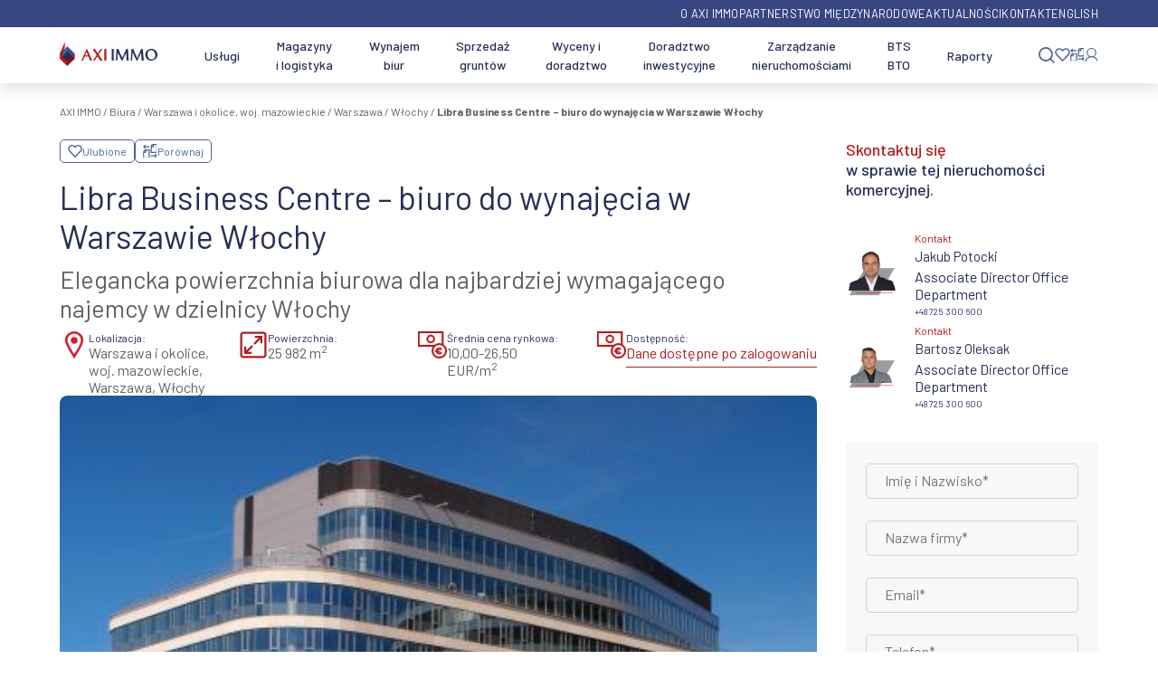

--- FILE ---
content_type: text/html; charset=UTF-8
request_url: https://www.axiimmo.com/biura/mazowieckie/libra-business-centre-bk9137/
body_size: 73985
content:
<!DOCTYPE html>
<html lang="pl-PL"><head><meta charset="UTF-8"><meta name="viewport" content="width=device-width, initial-scale=1"><meta http-equiv="content-type" content="text/html;charset=utf-8"><link rel="profile" href="https://gmpg.org/xfn/11"><link rel="preconnect" href="https://fonts.googleapis.com"><link rel="preconnect" href="https://fonts.gstatic.com" crossorigin><link rel="preload" as="style" onload="this.rel='stylesheet'" href="https://fonts.googleapis.com/css2?family=Barlow:wght@400;500;600;700&amp;display=swap"><link rel="preconnect" href="https://cdn-widget.callpage.io" crossorigin> <script>const scriptLoadTriggers=['mouseover','touchstart','click'];</script>  <script>var gtmLoaded=0;loadGTM=()=>{if(gtmLoaded)
return;gtmLoaded=1;(function(w,d,s,l,i){w[l]=w[l]||[];w[l].push({'gtm.start':new Date().getTime(),event:'gtm.js'});var f=d.getElementsByTagName(s)[0],j=d.createElement(s),dl=l!='dataLayer'?'&l='+l:'';j.async=true;j.defer=true;j.src='https://www.googletagmanager.com/gtm.js?id='+i+dl;f.parentNode.insertBefore(j,f);})(window,document,'script','dataLayer','GTM-KS768L');}
document.addEventListener("DOMContentLoaded",()=>{setTimeout(()=>{loadGTM();},7800);});const loadGtmOnEvent=function(event){setTimeout(()=>{loadGTM();},50);scriptLoadTriggers.forEach((eventName)=>{document.removeEventListener(eventName,loadGtmOnEvent);});}
scriptLoadTriggers.forEach((eventName)=>{document.addEventListener(eventName,loadGtmOnEvent);});</script> 
 <script>var loadBabel=function(url,callback){var script=document.createElement('script');script.async=true;if(script.readyState){script.onreadystatechange=function(){if(script.readyState=='loaded'||script.readyState=='complete'){script.onreadystatechange=null;callback(window,document);}};}else{script.onload=function(){callback(window,document);};}
script.src=url;document.head.appendChild(script);};var getCookie=function(cname){var objToday=new Date();var version=objToday.toISOString().split('T')[0].split('-').join('');var name=cname+'=';var decodedCookie=decodeURIComponent(document.cookie);var cookieArray=decodedCookie.split(';');for(var i=0;i<cookieArray.length;i++){var cookie=cookieArray[i];cookie=cookie.trim();if(cookie.indexOf(name)==0){return cookie.substring(name.length,cookie.length);}}
return version;};var loadWidget=function(window,document){var __cp={"id":"NSpW4dqcTNg_l5eJPvnoOSwB1-G5cJ62VmlH_A2mLtg","version":"1.1"};var cp=document.createElement('script');cp.type='text/javascript';cp.async=true;cp.defer=true;cp.src="++cdn-widget.callpage.io+build+js+callpage.js".replace(/[+]/g,'/').replace(/[=]/g,'.')+'?v='+getCookie('callpage-widget-version');var s=document.getElementsByTagName('script')[0];s.parentNode.insertBefore(cp,s);if(window.callpage){alert('You could have only 1 CallPage code on your website!');}else{window.callpage=function(method){if(method=='__getQueue'){return this.methods;}else if(method){if(typeof window.callpage.execute==='function'){return window.callpage.execute.apply(this,arguments);}else{(this.methods=this.methods||[]).push({arguments:arguments,});}}};window.callpage.__cp=__cp;window.callpage('api.button.autoshow');}};var callpageLoaded=0;document.addEventListener("DOMContentLoaded",()=>{setTimeout(()=>{if(callpageLoaded)
return;callpageLoaded=1;loadBabel('https://cdnjs.cloudflare.com/ajax/libs/babel-polyfill/6.26.0/polyfill.min.js',function(){return loadWidget(window,document);});},8000);});const loadCallpageOnEvent=function(){if(callpageLoaded)
return;callpageLoaded=1;setTimeout(()=>{loadBabel('https://cdnjs.cloudflare.com/ajax/libs/babel-polyfill/6.26.0/polyfill.min.js',function(){return loadWidget(window,document);});},100);scriptLoadTriggers.forEach((eventName)=>{document.removeEventListener(eventName,loadCallpageOnEvent);});}
scriptLoadTriggers.forEach((eventName)=>{document.addEventListener(eventName,loadCallpageOnEvent);});</script>  <script>window.dataLayer=window.dataLayer||[];function gtag(){dataLayer.push(arguments);}
const loadCookiebot=function(){gtag("consent","default",{ad_personalization:"denied",ad_storage:"denied",ad_user_data:"denied",analytics_storage:"denied",functionality_storage:"denied",personalization_storage:"denied",security_storage:"granted",wait_for_update:500,});gtag("set","ads_data_redaction",true);gtag("set","url_passthrough",true);var cbp=document.createElement('script');cbp.type='text/javascript';cbp.async=true;cbp.defer=true;cbp.dataset.cbid="7c7824c2-a279-4c9f-a102-482f55cdf109";cbp.dataset.culture="PL";cbp.dataset.blockingmode="auto";cbp.src="++consent.cookiebot.com+uc.js".replace(/[+]/g,'/').replace(/[=]/g,'.');var s=document.getElementsByTagName('script')[0];s.parentNode.insertBefore(cbp,s);}
var cookiebotLoaded=0;document.addEventListener("DOMContentLoaded",()=>{setTimeout(()=>{if(cookiebotLoaded)
return;cookiebotLoaded=1;loadCookiebot();},7800);});const loadCookiebotOnEvent=function(event){if(cookiebotLoaded)
return;cookiebotLoaded=1;setTimeout(()=>{loadCookiebot();},10);scriptLoadTriggers.forEach((eventName)=>{document.removeEventListener(eventName,loadCookiebotOnEvent);});}
scriptLoadTriggers.forEach((eventName)=>{document.addEventListener(eventName,loadCookiebotOnEvent);});</script>  <script>var _smid='vkjwlzmg2vdr8330';const loadSalesmanago=function(){(function(w,r,a,sm,s){w['SalesmanagoObject']=r;w[r]=w[r]||function(){(w[r].q=w[r].q||[]).push(arguments)};sm=document.createElement('script');sm.type='text/javascript';sm.async=true;sm.src=a;s=document.getElementsByTagName('script')[0];s.parentNode.insertBefore(sm,s);})(window,'sm','https://app2.salesmanago.pl/static/sm.js');}
var SalesmanagoLoaded=0;document.addEventListener("DOMContentLoaded",()=>{setTimeout(()=>{if(SalesmanagoLoaded)
return;SalesmanagoLoaded=1;loadSalesmanago();},7900);});const loadSalesmanagoOnEvent=function(event){if(SalesmanagoLoaded)
return;SalesmanagoLoaded=1;setTimeout(()=>{loadSalesmanago();},50);scriptLoadTriggers.forEach((eventName)=>{document.removeEventListener(eventName,loadSalesmanagoOnEvent);});}
scriptLoadTriggers.forEach((eventName)=>{document.addEventListener(eventName,loadSalesmanagoOnEvent);});</script>  <script>var scriptsAndStylesEmbedded=0;document.addEventListener("DOMContentLoaded",()=>{setTimeout(()=>{embedScriptsAndStyles();},10000);});dclEventFired=false;const embedScriptsAndStyles=()=>{if(scriptsAndStylesEmbedded)
return;document.querySelectorAll('[data-llhref]').forEach((elWIthHref)=>{if(elWIthHref.dataset.llhref){elWIthHref.href=elWIthHref.dataset.llhref;elWIthHref.dataset.llhref='';}});document.querySelectorAll('[data-llsrc]').forEach((elWIthSrc)=>{if(elWIthSrc.dataset.llsrc){var script=elWIthSrc.cloneNode(true);script.src=elWIthSrc.dataset.llsrc;script.removeAttribute('data-llsrc');document.head.appendChild(script);elWIthSrc.remove();}});scriptsAndStylesEmbedded=1;setTimeout(()=>{if(!dclEventFired){console.log("dcl");}
dclEventFired=true;},1000);};const embedScriptsAndStylesOnEvent=function(event){if(scriptsAndStylesEmbedded)
return;setTimeout(()=>{embedScriptsAndStyles();},50);scriptLoadTriggers.forEach((eventName)=>{document.removeEventListener(eventName,embedScriptsAndStyles);});}
scriptLoadTriggers.forEach((eventName)=>{document.addEventListener(eventName,embedScriptsAndStylesOnEvent);});</script> <meta name="robots" content="index, follow, max-image-preview:large, max-snippet:-1, max-video-preview:-1"><title>Libra Business Centre – biuro do wynajęcia w Warszawie Włochy - AXI IMMO</title><meta name="description" content="Libra Business Centre – biuro do wynajęcia w Warszawie Włochy. Elegancka powierzchnia biurowa dla najbardziej wymagającego najemcy w dzielnicy Włochy."><link rel="canonical" href="https://www.axiimmo.com/biura/wlochy/libra-business-centre-b-2-biuro-do-wynajecia-w-warszawie-wlochy/"><meta property="og:locale" content="pl_PL"><meta property="og:type" content="article"><meta property="og:title" content="Libra Business Centre – biuro do wynajęcia w Warszawie Włochy"><meta property="og:description" content="Libra Business Centre – biuro do wynajęcia w Warszawie Włochy. Elegancka powierzchnia biurowa dla najbardziej wymagającego najemcy w dzielnicy Włochy."><meta property="og:url" content="https://www.axiimmo.com/biura/wlochy/libra-business-centre-b-2-biuro-do-wynajecia-w-warszawie-wlochy/"><meta property="og:site_name" content="AXI IMMO"><meta property="article:publisher" content="https://www.facebook.com/axiimmo/"><meta property="article:modified_time" content="2025-07-30T10:35:33+00:00"><meta property="og:image" content="https://www.axiimmo.com/wp-content/uploads/2023/07/uhttps3A2F2Fbaza.axiimmo.com2Fmedia2Fphotos2F5aa2F66c2F64aed1eaba13d245af20eaa53c2Flibra-business-centre-i.png"><meta property="og:image:width" content="635"><meta property="og:image:height" content="406"><meta property="og:image:type" content="image/png"><meta name="twitter:card" content="summary_large_image"><meta name="twitter:site" content="@axiimmo"> <script type="application/ld+json" class="yoast-schema-graph">{"@context":"https://schema.org","@graph":[{"@type":["WebPage","RealEstateListing"],"@id":"https://www.axiimmo.com/biura/wlochy/libra-business-centre-b-2-biuro-do-wynajecia-w-warszawie-wlochy","url":"https://www.axiimmo.com/biura/wlochy/libra-business-centre-b-2-biuro-do-wynajecia-w-warszawie-wlochy","name":"Libra Business Centre – biuro do wynajęcia w Warszawie Włochy - AXI IMMO","isPartOf":{"@id":"https://www.axiimmo.com/#website"},"primaryImageOfPage":{"@id":"https://www.axiimmo.com/biura/wlochy/libra-business-centre-b-2-biuro-do-wynajecia-w-warszawie-wlochy#primaryimage"},"image":{"@id":"https://www.axiimmo.com/biura/wlochy/libra-business-centre-b-2-biuro-do-wynajecia-w-warszawie-wlochy#primaryimage"},"thumbnailUrl":"https://www.axiimmo.com/wp-content/uploads/2023/07/uhttps3A2F2Fbaza.axiimmo.com2Fmedia2Fphotos2F5aa2F66c2F64aed1eaba13d245af20eaa53c2Flibra-business-centre-i.png","datePublished":"2023-07-13T22:59:38+00:00","dateModified":"2025-07-30T10:35:33+00:00","description":"Libra Business Centre – biuro do wynajęcia w Warszawie Włochy. Elegancka powierzchnia biurowa dla najbardziej wymagającego najemcy w dzielnicy Włochy.","breadcrumb":{"@id":"https://www.axiimmo.com/biura/wlochy/libra-business-centre-b-2-biuro-do-wynajecia-w-warszawie-wlochy#breadcrumb"},"inLanguage":"pl-PL","potentialAction":[{"@type":"ReadAction","target":["https://www.axiimmo.com/biura/wlochy/libra-business-centre-b-2-biuro-do-wynajecia-w-warszawie-wlochy"]}]},{"@type":"ImageObject","inLanguage":"pl-PL","@id":"https://www.axiimmo.com/biura/wlochy/libra-business-centre-b-2-biuro-do-wynajecia-w-warszawie-wlochy#primaryimage","url":"https://www.axiimmo.com/wp-content/uploads/2023/07/uhttps3A2F2Fbaza.axiimmo.com2Fmedia2Fphotos2F5aa2F66c2F64aed1eaba13d245af20eaa53c2Flibra-business-centre-i.png","contentUrl":"https://www.axiimmo.com/wp-content/uploads/2023/07/uhttps3A2F2Fbaza.axiimmo.com2Fmedia2Fphotos2F5aa2F66c2F64aed1eaba13d245af20eaa53c2Flibra-business-centre-i.png","width":635,"height":406},{"@type":"BreadcrumbList","@id":"https://www.axiimmo.com/biura/wlochy/libra-business-centre-b-2-biuro-do-wynajecia-w-warszawie-wlochy#breadcrumb","itemListElement":[{"@type":"ListItem","position":1,"name":"AXI IMMO","item":"https://www.axiimmo.com/"},{"@type":"ListItem","position":2,"name":"Biura","item":"https://www.axiimmo.com/biura/"},{"@type":"ListItem","position":3,"name":"Warszawa i okolice, woj. mazowieckie","item":"https://www.axiimmo.com/biura/mazowieckie/"},{"@type":"ListItem","position":4,"name":"Warszawa","item":"https://www.axiimmo.com/biura/mazowieckie/warszawa/"},{"@type":"ListItem","position":5,"name":"Włochy","item":"https://www.axiimmo.com/en/office-space/mazowieckie/warszawa/wlochy/"},{"@type":"ListItem","position":6,"name":"Libra Business Centre – biuro do wynajęcia w Warszawie Włochy"}]},{"@type":"WebSite","@id":"https://www.axiimmo.com/#website","url":"https://www.axiimmo.com/","name":"AXI IMMO Group","description":"Magazyny i hale, biura, grunty — nieruchomości komercyjne","publisher":{"@id":"https://www.axiimmo.com/#organization"},"alternateName":"AXI IMMO","potentialAction":[{"@type":"SearchAction","target":{"@type":"EntryPoint","urlTemplate":"https://www.axiimmo.com/?s={search_term_string}"},"query-input":{"@type":"PropertyValueSpecification","valueRequired":true,"valueName":"search_term_string"}}],"inLanguage":"pl-PL"},{"@type":["Organization","Place","RealEstateAgent"],"@id":"https://www.axiimmo.com/#organization","name":"AXI IMMO","url":"https://www.axiimmo.com/","logo":{"@id":"https://www.axiimmo.com/biura/wlochy/libra-business-centre-b-2-biuro-do-wynajecia-w-warszawie-wlochy#local-main-organization-logo"},"image":{"@id":"https://www.axiimmo.com/biura/wlochy/libra-business-centre-b-2-biuro-do-wynajecia-w-warszawie-wlochy#local-main-organization-logo"},"sameAs":["https://www.facebook.com/axiimmo/","https://x.com/axiimmo","https://pl.linkedin.com/company/axi-immo-group","https://www.youtube.com/channel/UCFiIlMkOrO4g-L2XAWNYnbQ","https://www.instagram.com/axiimmogroup"],"description":"AXI IMMO Group to największa polska agencja nieruchomości komercyjnych w Polsce i wiodąca firma doradcza świadcząca kompleksowe usługi pośrednictwa i doradztwa najmu, sprzedaży, inwestycji, zarządzania, wycen na rynku nieruchomości komercyjnych. AXI IMMO zapewnia profesjonalną obsługę na każdym etapie procesu związanego z obrotem nieruchomościami komercyjnymi tj. magazyny, centra logistyczne, dystrybucyjne, hale produkcyjne i przemysłowe, centra danych (Data Center), BTS, BTO, SBU, moduły biznesowe, SME, biura, powierzchnie biurowe, grunty inwestycyjne, PRS. Realizujemy projekty w Polsce i na świecie. Biura AXI IMMO znajdują się w Polsce: siedziba AXI IMMO w Warszawie, oddziły AXI IMMO w miastach Katowice, Łódź, Kraków, Wrocław, Gdańsk. W ramach partnerstwa międzynarodowego AXI IMMO należy do organizacji zrzeszających najlepszych specjalistów branży nieruchomości komercyjnych na świecie, współpracuje z Carter Jonas, PRAXI VALUATIONS, IRELS, PINK (Polska Izba Nieruchomości Komercyjnych), a pracownicy są członkami stowarzyszeń SIOR i RICS. AXI IMMO Group is the biggest Polish commercial real estate agency & leading consulting firm in Poland commercial real estate market provides comprehensive commercial real estate lease, sale, investing, valuation, & managing services. AXI IMMO offers competent support throughout the commercial real estate process in Poland and abroad to Polish and foreign firms on leasing, selling, managing, valuing logistics, industrial warehouses, distribution centres, production/factory halls, Data Centres, BTS, BTO, SBUs, SMEs, office spaces, investment land, PRS, & investment consultancy. AXI IMMO has offices in Poland: headquarter in Warsaw, branches in Katowice, Łódź, Kraków, Wrocław, Gdańsk. AXI IMMO, as part of the international partnership belongs to the organizations & the best commercial real estate industry specialists in the world: Carter Jonas, Praxi Valuations, Irels, Pink. Employees are members of SIOR, RICS.","legalName":"Axi Immo Group Sp. z o.o.","foundingDate":"2009-03-05","numberOfEmployees":{"@type":"QuantitativeValue","minValue":"51","maxValue":"200"},"publishingPrinciples":"https://www.axiimmo.com/o-axi-immo/","ownershipFundingInfo":"https://www.axiimmo.com/o-axi-immo/","actionableFeedbackPolicy":"https://www.axiimmo.com/polityka-prywatnosci/","address":{"@id":"https://www.axiimmo.com/biura/wlochy/libra-business-centre-b-2-biuro-do-wynajecia-w-warszawie-wlochy#local-main-place-address"},"geo":{"@type":"GeoCoordinates","latitude":"52.2346867","longitude":"20.9992753"},"telephone":["+48 22 111 000 1","+48 725 300 600"],"contactPoint":{"@type":"ContactPoint","telephone":"+48 22 111 000 1","email":"office@axiimmo.com"},"openingHoursSpecification":[{"@type":"OpeningHoursSpecification","dayOfWeek":["Monday","Tuesday","Wednesday","Thursday","Friday"],"opens":"09:00","closes":"17:00"},{"@type":"OpeningHoursSpecification","dayOfWeek":["Saturday","Sunday"],"opens":"00:00","closes":"00:00"}],"email":"office@axiimmo.com","areaServed":"Polska, Europa","taxID":"525-24-38-017"},{"@type":"PostalAddress","@id":"https://www.axiimmo.com/biura/wlochy/libra-business-centre-b-2-biuro-do-wynajecia-w-warszawie-wlochy#local-main-place-address","streetAddress":"ul. Twarda 18","addressLocality":"Warszawa","postalCode":"00-105","addressRegion":"mazowiecke","addressCountry":"PL"},{"@type":"ImageObject","inLanguage":"pl-PL","@id":"https://www.axiimmo.com/biura/wlochy/libra-business-centre-b-2-biuro-do-wynajecia-w-warszawie-wlochy#local-main-organization-logo","url":"https://www.axiimmo.com/wp-content/uploads/2025/10/axiimmo_logo_poziom-scaled.jpg","contentUrl":"https://www.axiimmo.com/wp-content/uploads/2025/10/axiimmo_logo_poziom-scaled.jpg","width":2560,"height":1703,"caption":"AXI IMMO"}]}</script> <meta name="geo.placename" content="Warszawa"><meta name="geo.position" content="52.2346867;20.9992753"><meta name="geo.region" content="Polska"><link rel="dns-prefetch" href="//www.googletagmanager.com"><style>.lazyload,.lazyloading{max-width:100%}</style><style id="wp-img-auto-sizes-contain-inline-css">img:is([sizes=auto i],[sizes^="auto," i]){contain-intrinsic-size:3000px 1500px}</style><style id="wp-block-library-inline-css">/*<![CDATA[*/:root{--wp-block-synced-color:#7a00df;--wp-block-synced-color--rgb:122,0,223;--wp-bound-block-color:var(--wp-block-synced-color);--wp-editor-canvas-background:#ddd;--wp-admin-theme-color:#007cba;--wp-admin-theme-color--rgb:0,124,186;--wp-admin-theme-color-darker-10:#006ba1;--wp-admin-theme-color-darker-10--rgb:0,107,160.5;--wp-admin-theme-color-darker-20:#005a87;--wp-admin-theme-color-darker-20--rgb:0,90,135;--wp-admin-border-width-focus:2px}@media (min-resolution:192dpi){:root{--wp-admin-border-width-focus:1.5px}}.wp-element-button{cursor:pointer}:root .has-very-light-gray-background-color{background-color:#eee}:root .has-very-dark-gray-background-color{background-color:#313131}:root .has-very-light-gray-color{color:#eee}:root .has-very-dark-gray-color{color:#313131}:root .has-vivid-green-cyan-to-vivid-cyan-blue-gradient-background{background:linear-gradient(135deg,#00d084,#0693e3)}:root .has-purple-crush-gradient-background{background:linear-gradient(135deg,#34e2e4,#4721fb 50%,#ab1dfe)}:root .has-hazy-dawn-gradient-background{background:linear-gradient(135deg,#faaca8,#dad0ec)}:root .has-subdued-olive-gradient-background{background:linear-gradient(135deg,#fafae1,#67a671)}:root .has-atomic-cream-gradient-background{background:linear-gradient(135deg,#fdd79a,#004a59)}:root .has-nightshade-gradient-background{background:linear-gradient(135deg,#330968,#31cdcf)}:root .has-midnight-gradient-background{background:linear-gradient(135deg,#020381,#2874fc)}:root{--wp--preset--font-size--normal:16px;--wp--preset--font-size--huge:42px}.has-regular-font-size{font-size:1em}.has-larger-font-size{font-size:2.625em}.has-normal-font-size{font-size:var(--wp--preset--font-size--normal)}.has-huge-font-size{font-size:var(--wp--preset--font-size--huge)}.has-text-align-center{text-align:center}.has-text-align-left{text-align:left}.has-text-align-right{text-align:right}.has-fit-text{white-space:nowrap!important}#end-resizable-editor-section{display:none}.aligncenter{clear:both}.items-justified-left{justify-content:flex-start}.items-justified-center{justify-content:center}.items-justified-right{justify-content:flex-end}.items-justified-space-between{justify-content:space-between}.screen-reader-text{border:0;clip-path:inset(50%);height:1px;margin:-1px;overflow:hidden;padding:0;position:absolute;width:1px;word-wrap:normal!important}.screen-reader-text:focus{background-color:#ddd;clip-path:none;color:#444;display:block;font-size:1em;height:auto;left:5px;line-height:normal;padding:15px
23px 14px;text-decoration:none;top:5px;width:auto;z-index:100000}html :where(.has-border-color){border-style:solid}html :where([style*=border-top-color]){border-top-style:solid}html :where([style*=border-right-color]){border-right-style:solid}html :where([style*=border-bottom-color]){border-bottom-style:solid}html :where([style*=border-left-color]){border-left-style:solid}html :where([style*=border-width]){border-style:solid}html :where([style*=border-top-width]){border-top-style:solid}html :where([style*=border-right-width]){border-right-style:solid}html :where([style*=border-bottom-width]){border-bottom-style:solid}html :where([style*=border-left-width]){border-left-style:solid}html :where(img[class*=wp-image-]){height:auto;max-width:100%}:where(figure){margin:0
0 1em}html :where(.is-position-sticky){--wp-admin--admin-bar--position-offset:var(--wp-admin--admin-bar--height,0px)}@media screen and (max-width:600px){html:where(.is-position-sticky){--wp-admin--admin-bar--position-offset:0px}}/*]]>*/</style><style id="global-styles-inline-css">/*<![CDATA[*/:root{--wp--preset--aspect-ratio--square:1;--wp--preset--aspect-ratio--4-3:4/3;--wp--preset--aspect-ratio--3-4:3/4;--wp--preset--aspect-ratio--3-2:3/2;--wp--preset--aspect-ratio--2-3:2/3;--wp--preset--aspect-ratio--16-9:16/9;--wp--preset--aspect-ratio--9-16:9/16;--wp--preset--color--black:#000;--wp--preset--color--cyan-bluish-gray:#abb8c3;--wp--preset--color--white:#fff;--wp--preset--color--pale-pink:#f78da7;--wp--preset--color--vivid-red:#cf2e2e;--wp--preset--color--luminous-vivid-orange:#ff6900;--wp--preset--color--luminous-vivid-amber:#fcb900;--wp--preset--color--light-green-cyan:#7bdcb5;--wp--preset--color--vivid-green-cyan:#00d084;--wp--preset--color--pale-cyan-blue:#8ed1fc;--wp--preset--color--vivid-cyan-blue:#0693e3;--wp--preset--color--vivid-purple:#9b51e0;--wp--preset--gradient--vivid-cyan-blue-to-vivid-purple:linear-gradient(135deg,rgb(6,147,227) 0%,rgb(155,81,224) 100%);--wp--preset--gradient--light-green-cyan-to-vivid-green-cyan:linear-gradient(135deg,rgb(122,220,180) 0%,rgb(0,208,130) 100%);--wp--preset--gradient--luminous-vivid-amber-to-luminous-vivid-orange:linear-gradient(135deg,rgb(252,185,0) 0%,rgb(255,105,0) 100%);--wp--preset--gradient--luminous-vivid-orange-to-vivid-red:linear-gradient(135deg,rgb(255,105,0) 0%,rgb(207,46,46) 100%);--wp--preset--gradient--very-light-gray-to-cyan-bluish-gray:linear-gradient(135deg,rgb(238,238,238) 0%,rgb(169,184,195) 100%);--wp--preset--gradient--cool-to-warm-spectrum:linear-gradient(135deg,rgb(74,234,220) 0%,rgb(151,120,209) 20%,rgb(207,42,186) 40%,rgb(238,44,130) 60%,rgb(251,105,98) 80%,rgb(254,248,76) 100%);--wp--preset--gradient--blush-light-purple:linear-gradient(135deg,rgb(255,206,236) 0%,rgb(152,150,240) 100%);--wp--preset--gradient--blush-bordeaux:linear-gradient(135deg,rgb(254,205,165) 0%,rgb(254,45,45) 50%,rgb(107,0,62) 100%);--wp--preset--gradient--luminous-dusk:linear-gradient(135deg,rgb(255,203,112) 0%,rgb(199,81,192) 50%,rgb(65,88,208) 100%);--wp--preset--gradient--pale-ocean:linear-gradient(135deg,rgb(255,245,203) 0%,rgb(182,227,212) 50%,rgb(51,167,181) 100%);--wp--preset--gradient--electric-grass:linear-gradient(135deg,rgb(202,248,128) 0%,rgb(113,206,126) 100%);--wp--preset--gradient--midnight:linear-gradient(135deg,rgb(2,3,129) 0%,rgb(40,116,252) 100%);--wp--preset--font-size--small:13px;--wp--preset--font-size--medium:20px;--wp--preset--font-size--large:36px;--wp--preset--font-size--x-large:42px;--wp--preset--spacing--20:0.44rem;--wp--preset--spacing--30:0.67rem;--wp--preset--spacing--40:1rem;--wp--preset--spacing--50:1.5rem;--wp--preset--spacing--60:2.25rem;--wp--preset--spacing--70:3.38rem;--wp--preset--spacing--80:5.06rem;--wp--preset--shadow--natural:6px 6px 9px rgba(0, 0, 0, 0.2);--wp--preset--shadow--deep:12px 12px 50px rgba(0, 0, 0, 0.4);--wp--preset--shadow--sharp:6px 6px 0px rgba(0, 0, 0, 0.2);--wp--preset--shadow--outlined:6px 6px 0px -3px rgb(255, 255, 255), 6px 6px rgb(0, 0, 0);--wp--preset--shadow--crisp:6px 6px 0px rgb(0, 0, 0)}:where(.is-layout-flex){gap:0.5em}:where(.is-layout-grid){gap:0.5em}body .is-layout-flex{display:flex}.is-layout-flex{flex-wrap:wrap;align-items:center}.is-layout-flex>:is(*,div){margin:0}body .is-layout-grid{display:grid}.is-layout-grid>:is(*,div){margin:0}:where(.wp-block-columns.is-layout-flex){gap:2em}:where(.wp-block-columns.is-layout-grid){gap:2em}:where(.wp-block-post-template.is-layout-flex){gap:1.25em}:where(.wp-block-post-template.is-layout-grid){gap:1.25em}.has-black-color{color:var(--wp--preset--color--black) !important}.has-cyan-bluish-gray-color{color:var(--wp--preset--color--cyan-bluish-gray) !important}.has-white-color{color:var(--wp--preset--color--white) !important}.has-pale-pink-color{color:var(--wp--preset--color--pale-pink) !important}.has-vivid-red-color{color:var(--wp--preset--color--vivid-red) !important}.has-luminous-vivid-orange-color{color:var(--wp--preset--color--luminous-vivid-orange) !important}.has-luminous-vivid-amber-color{color:var(--wp--preset--color--luminous-vivid-amber) !important}.has-light-green-cyan-color{color:var(--wp--preset--color--light-green-cyan) !important}.has-vivid-green-cyan-color{color:var(--wp--preset--color--vivid-green-cyan) !important}.has-pale-cyan-blue-color{color:var(--wp--preset--color--pale-cyan-blue) !important}.has-vivid-cyan-blue-color{color:var(--wp--preset--color--vivid-cyan-blue) !important}.has-vivid-purple-color{color:var(--wp--preset--color--vivid-purple) !important}.has-black-background-color{background-color:var(--wp--preset--color--black) !important}.has-cyan-bluish-gray-background-color{background-color:var(--wp--preset--color--cyan-bluish-gray) !important}.has-white-background-color{background-color:var(--wp--preset--color--white) !important}.has-pale-pink-background-color{background-color:var(--wp--preset--color--pale-pink) !important}.has-vivid-red-background-color{background-color:var(--wp--preset--color--vivid-red) !important}.has-luminous-vivid-orange-background-color{background-color:var(--wp--preset--color--luminous-vivid-orange) !important}.has-luminous-vivid-amber-background-color{background-color:var(--wp--preset--color--luminous-vivid-amber) !important}.has-light-green-cyan-background-color{background-color:var(--wp--preset--color--light-green-cyan) !important}.has-vivid-green-cyan-background-color{background-color:var(--wp--preset--color--vivid-green-cyan) !important}.has-pale-cyan-blue-background-color{background-color:var(--wp--preset--color--pale-cyan-blue) !important}.has-vivid-cyan-blue-background-color{background-color:var(--wp--preset--color--vivid-cyan-blue) !important}.has-vivid-purple-background-color{background-color:var(--wp--preset--color--vivid-purple) !important}.has-black-border-color{border-color:var(--wp--preset--color--black) !important}.has-cyan-bluish-gray-border-color{border-color:var(--wp--preset--color--cyan-bluish-gray) !important}.has-white-border-color{border-color:var(--wp--preset--color--white) !important}.has-pale-pink-border-color{border-color:var(--wp--preset--color--pale-pink) !important}.has-vivid-red-border-color{border-color:var(--wp--preset--color--vivid-red) !important}.has-luminous-vivid-orange-border-color{border-color:var(--wp--preset--color--luminous-vivid-orange) !important}.has-luminous-vivid-amber-border-color{border-color:var(--wp--preset--color--luminous-vivid-amber) !important}.has-light-green-cyan-border-color{border-color:var(--wp--preset--color--light-green-cyan) !important}.has-vivid-green-cyan-border-color{border-color:var(--wp--preset--color--vivid-green-cyan) !important}.has-pale-cyan-blue-border-color{border-color:var(--wp--preset--color--pale-cyan-blue) !important}.has-vivid-cyan-blue-border-color{border-color:var(--wp--preset--color--vivid-cyan-blue) !important}.has-vivid-purple-border-color{border-color:var(--wp--preset--color--vivid-purple) !important}.has-vivid-cyan-blue-to-vivid-purple-gradient-background{background:var(--wp--preset--gradient--vivid-cyan-blue-to-vivid-purple) !important}.has-light-green-cyan-to-vivid-green-cyan-gradient-background{background:var(--wp--preset--gradient--light-green-cyan-to-vivid-green-cyan) !important}.has-luminous-vivid-amber-to-luminous-vivid-orange-gradient-background{background:var(--wp--preset--gradient--luminous-vivid-amber-to-luminous-vivid-orange) !important}.has-luminous-vivid-orange-to-vivid-red-gradient-background{background:var(--wp--preset--gradient--luminous-vivid-orange-to-vivid-red) !important}.has-very-light-gray-to-cyan-bluish-gray-gradient-background{background:var(--wp--preset--gradient--very-light-gray-to-cyan-bluish-gray) !important}.has-cool-to-warm-spectrum-gradient-background{background:var(--wp--preset--gradient--cool-to-warm-spectrum) !important}.has-blush-light-purple-gradient-background{background:var(--wp--preset--gradient--blush-light-purple) !important}.has-blush-bordeaux-gradient-background{background:var(--wp--preset--gradient--blush-bordeaux) !important}.has-luminous-dusk-gradient-background{background:var(--wp--preset--gradient--luminous-dusk) !important}.has-pale-ocean-gradient-background{background:var(--wp--preset--gradient--pale-ocean) !important}.has-electric-grass-gradient-background{background:var(--wp--preset--gradient--electric-grass) !important}.has-midnight-gradient-background{background:var(--wp--preset--gradient--midnight) !important}.has-small-font-size{font-size:var(--wp--preset--font-size--small) !important}.has-medium-font-size{font-size:var(--wp--preset--font-size--medium) !important}.has-large-font-size{font-size:var(--wp--preset--font-size--large) !important}.has-x-large-font-size{font-size:var(--wp--preset--font-size--x-large) !important}/*]]>*/</style><style id="classic-theme-styles-inline-css">/*! This file is auto-generated */
.wp-block-button__link{color:#fff;background-color:#32373c;border-radius:9999px;box-shadow:none;text-decoration:none;padding:calc(.667em + 2px) calc(1.333em + 2px);font-size:1.125em}.wp-block-file__button{background:#32373c;color:#fff;text-decoration:none}</style><link rel="stylesheet" href="https://www.axiimmo.com/wp-content/cache/minify/fe9b4.css" media="all"> <script defer src="https://www.axiimmo.com/wp-content/cache/minify/9f2d1.js?v=3"></script> <script defer src="https://www.axiimmo.com/wp-content/cache/minify/d52ed.js?v=3"></script> <script id="bodhi_svg_inline-js-extra">var svgSettings={"skipNested":""};</script> <script defer src="https://www.axiimmo.com/wp-content/cache/minify/7e038.js?v=3"></script> <script id="bodhi_svg_inline-js-after">cssTarget={"Bodhi":"img.style-svg","ForceInlineSVG":"style-svg"};ForceInlineSVGActive="false";frontSanitizationEnabled="on";</script> <script defer src="https://www.axiimmo.com/wp-content/cache/minify/50e48.js?v=3"></script> <script defer src="https://www.axiimmo.com/wp-content/cache/minify/e5726.js?v=3"></script> 
 <script src="https://www.googletagmanager.com/gtag/js?id=G-L0B3HMTMB0" id="google_gtagjs-js" async></script> <script id="google_gtagjs-js-after">window.dataLayer=window.dataLayer||[];function gtag(){dataLayer.push(arguments);}
gtag("set","linker",{"domains":["www.axiimmo.com"]});gtag("js",new Date());gtag("set","developer_id.dZTNiMT",true);gtag("config","G-L0B3HMTMB0");</script> <script defer src="https://www.axiimmo.com/wp-content/cache/minify/ed5f4.js?v=3"></script> <meta name="generator" content="Site Kit by Google 1.167.0"> <script>document.documentElement.className=document.documentElement.className.replace('no-js','js');</script> <style>/*<![CDATA[*/.no-js
img.lazyload{display:none}figure.wp-block-image
img.lazyloading{min-width:150px}.lazyload,.lazyloading{--smush-placeholder-width:100px;--smush-placeholder-aspect-ratio:1/1;width:var(--smush-image-width, var(--smush-placeholder-width)) !important;aspect-ratio:var(--smush-image-aspect-ratio, var(--smush-placeholder-aspect-ratio)) !important}.lazyload,.lazyloading{opacity:0}.lazyloaded{opacity:1;transition:opacity 400ms;transition-delay:0ms}/*]]>*/</style><style>/*<![CDATA[*//*! normalize.css v8.0.1 | MIT License | github.com/necolas/normalize.css */
html{line-height:1.15;-webkit-text-size-adjust:100%}body{margin:0}main{display:block}hr{box-sizing:content-box;height:0;overflow:visible}pre{font-family:monospace,monospace;font-size:1em}abbr[title]{border-bottom:none;text-decoration:underline;text-decoration:underline dotted}b,strong{font-weight:bolder}code,kbd,samp{font-family:monospace,monospace;font-size:1em}small{font-size:80%}sub,sup{font-size:75%;line-height:0;position:relative;vertical-align:baseline}sub{bottom:-0.25em}sup{top:-0.5em}img{border-style:none}button,input,optgroup,select,textarea{font-family:inherit;font-size:100%;line-height:1.15;margin:0}button,input{overflow:visible}button,select{text-transform:none}button,[type=button],[type=reset],[type=submit]{-webkit-appearance:button}button::-moz-focus-inner,[type=button]::-moz-focus-inner,[type=reset]::-moz-focus-inner,[type=submit]::-moz-focus-inner{border-style:none;padding:0}button:-moz-focusring,[type=button]:-moz-focusring,[type=reset]:-moz-focusring,[type=submit]:-moz-focusring{outline:1px
dotted ButtonText}fieldset{padding:.325em}legend{box-sizing:border-box;color:inherit;display:table;max-width:100%;padding:0;white-space:normal}progress{vertical-align:baseline}textarea{overflow:auto}[type=checkbox],[type=radio]{box-sizing:border-box;padding:0}[type=number]::-webkit-inner-spin-button,[type=number]::-webkit-outer-spin-button{height:auto}[type=search]{-webkit-appearance:textfield;outline-offset:-2px}[type=search]::-webkit-search-decoration{-webkit-appearance:none}::-webkit-file-upload-button{-webkit-appearance:button;font:inherit}details{display:block}summary{display:list-item}template{display:none}[hidden]{display:none}h1{font-size:34px;line-height:1.2;font-weight:400}h2{font-size:28px;line-height:34px;font-weight:400}h3{font-size:25px;line-height:30px;font-weight:400}h4{font-size:18px;line-height:22px;font-weight:400}p{font-size:16px;line-height:19px;margin-bottom:1rem}strong{font-family:"Barlow",sans-serif}@keyframes fade-in{from{opacity:0}to{opacity:1}}.glide{position:relative;width:100%;box-sizing:border-box}.glide
*{box-sizing:inherit}.glide__track{overflow:hidden}.glide__slides{position:relative;width:100%;list-style:none;backface-visibility:hidden;transform-style:preserve-3d;touch-action:pan-Y;overflow:hidden;margin:0;padding:0;white-space:nowrap;display:flex;flex-wrap:nowrap;will-change:transform}.glide__slides--dragging{user-select:none}.glide__slide{width:100%;height:100%;flex-shrink:0;white-space:normal;user-select:none;-webkit-touch-callout:none;-webkit-tap-highlight-color:rgba(0,0,0,0)}.glide__slide
a{user-select:none;-webkit-user-drag:none;-moz-user-select:none;-ms-user-select:none}.glide__arrows{-webkit-touch-callout:none;user-select:none}.glide__bullets{-webkit-touch-callout:none;user-select:none}.glide--rtl{direction:rtl}.glide__arrow{position:absolute;display:block;top:50%;z-index:2;color:#fff;text-transform:uppercase;padding:9px
12px;background-color:rgba(0,0,0,0);border:2px
solid rgba(255,255,255,.5);border-radius:4px;box-shadow:0 .25em .5em 0 rgba(0,0,0,.1);text-shadow:0 .25em .5em rgba(0,0,0,.1);opacity:1;cursor:pointer;transition:opacity 150ms ease,border 300ms ease-in-out;transform:translateY(-50%);line-height:1}.glide__arrow:focus{outline:none}.glide__arrow:hover{border-color:#fff}.glide__arrow--left{left:2em}.glide__arrow--right{right:2em}.glide__arrow--disabled{opacity:.33}.glide__bullets{position:absolute;z-index:2;bottom:2em;left:50%;display:inline-flex;list-style:none;transform:translateX(-50%)}.glide__bullet{background-color:rgba(255,255,255,.5);width:9px;height:9px;padding:0;border-radius:50%;border:2px
solid rgba(0,0,0,0);transition:all 300ms ease-in-out;cursor:pointer;line-height:0;box-shadow:0 .25em .5em 0 rgba(0,0,0,.1);margin:0
.25em}.glide__bullet:focus{outline:none}.glide__bullet:hover,.glide__bullet:focus{border:2px
solid #fff;background-color:rgba(255,255,255,.5)}.glide__bullet--active{background-color:#fff}.glide--swipeable{cursor:grab;cursor:-moz-grab;cursor:-webkit-grab}.glide--dragging{cursor:grabbing;cursor:-moz-grabbing;cursor:-webkit-grabbing}.footer p,.footer
a{font-size:14px;line-height:17px}.footer .footer-heading{margin-bottom:1rem;font-size:18px;line-height:22px}.footer__inner{display:grid;grid-template-columns:4fr 3fr 4fr;grid-gap:4.5rem}@media(max-width: 992px){.footer__inner{grid-template-columns:1fr}}.footer__inner.container{padding:4rem 1rem}@media(max-width: 992px){.footer-newsletter{padding-bottom:80px}}@media(max-width: 560px){.footer-newsletter{padding-bottom:100px}}.footer-newsletter
form{display:flex;justify-content:flex-start;align-items:flex-start;flex-direction:column;gap:1.5rem}.footer-newsletter form
p{width:100%;margin-bottom:0;color:#606060}.footer-newsletter
label{color:#606060;font-size:11px;line-height:12px}.footer-newsletter input[type=checkbox]{margin-right:8px}.footer-newsletter input[type=email]{width:100%;max-width:100%;margin-bottom:1.5rem;padding:12px
20px;border:1px
solid #d3d3d3;border-radius:5px}.footer-newsletter input[type=submit]{display:inline-block;padding:12px
35px;background:#3e4f8c 0% 0% no-repeat padding-box !important;font-size:14px;line-height:17px;color:#fff !important;text-transform:uppercase;cursor:pointer;transition:.2s;border-radius:5px !important;border:1px
solid #3e4f8c}.footer-newsletter input[type=submit]:hover{color:#fff;box-shadow:0px 3px 10px rgba(0,0,0,.5019607843)}@media(max-width: 992px){.footer-newsletter input[type=submit]{padding:1rem}}@media(max-width: 768px){.footer-newsletter input[type=submit]{padding:1rem}}.footer-newsletter
h4{color:#252e56}.footer-newsletter .wpcf7-list-item{margin-bottom:1.5rem;margin-left:0}.footer-newsletter .wpcf7-acceptance
label{width:100%;max-width:100%}.footer-nav{display:flex;justify-content:flex-start;align-items:flex-start;flex-direction:column;gap:1.5rem}.footer-nav
h3{margin-bottom:1rem}.footer-nav
li{margin-bottom:8px}.footer-company-details{display:flex;justify-content:flex-start;align-items:flex-start;flex-direction:column;gap:1.5rem;color:#606060}.footer-company-details .custom-logo{max-width:244px;width:100%}.footer-company-details__partners{width:100%}.footer-company-details__partners-logos{width:100%;display:flex;justify-content:space-between;align-items:flex-end;flex-direction:row;gap:1rem}.footer-company-details__partners-logos
img{max-width:100px}.menu-btn{position:relative;z-index:5000;height:2em;cursor:pointer;transition:all .5s ease-in-out;overflow:hidden;background-color:rgba(0,0,0,0);border:none;display:flex;justify-content:center;align-items:center}.menu-btn__burger{width:25px;height:1px;background:#252e56;border-radius:0;transition:all .5s ease-in-out}@media(max-width: 768px){.menu-btn__burger{background:#252e56;width:25px;height:1px}}.menu-btn__burger::before,.menu-btn__burger::after{content:"";position:absolute;width:25px;height:1px;background:#252e56;border-radius:0;transition:all .5s ease-in-out;display:flex;justify-content:center;align-items:center}@media(max-width: 768px){.menu-btn__burger::before,.menu-btn__burger::after{width:25px;height:1px}}.menu-btn__burger::before{transform:translateY(-8px)}.menu-btn__burger::after{transform:translateY(8px)}.menu-btn.open .menu-btn__burger{transform:translateX(-50px);background:rgba(0,0,0,0);box-shadow:none}.menu-btn.open .menu-btn__burger::before{transform:rotate(45deg) translate(35px, -35px)}.menu-btn.open .menu-btn__burger::after{transform:rotate(-45deg) translate(35px, 35px)}.primary-menu>.nav-item>.nav-link{position:relative;display:inline-block;overflow:hidden;line-height:1}.primary-menu>.nav-item>.nav-link::after{position:absolute;left:0;bottom:0;margin:auto;content:"";width:0;height:5px;transition:all ease-in-out 250ms}body.admin-bar
.header{top:32px}@media screen and (max-width: 782px){body.admin-bar
.header{top:46px}}body.admin-bar .header.header--scroll .sub-nav{max-height:calc(100vh - 94px)}@media screen and (max-width: 782px){body.admin-bar .header.header--scroll .sub-nav{max-height:calc(100vh - 108px)}}body.admin-bar .header .sub-nav{max-height:calc(100vh - 124px)}@media screen and (max-width: 782px){body.admin-bar .header .sub-nav{max-height:calc(100vh - 138px)}}.header{position:fixed;top:0;left:0;right:0;background-color:#fff;box-shadow:0px 3px 20px rgba(0,0,0,.1607843137);transition:.2s;z-index:999}.header--active{background-color:#21294c}.header--active:not([data-theme=red]):not([data-theme=green]):not([data-theme=blue]) .site-logo--with-alt .nav__home-link:not(.nav__home-link--alt){display:none}.header--active:not([data-theme=red]):not([data-theme=green]):not([data-theme=blue]) .site-logo--with-alt .nav__home-link--alt{display:block}.header--active .nav__item>a,.header--active .user-menu__list
a{color:#fff}.header--active[data-theme=red],.header--active[data-theme=green],.header--active[data-theme=blue]{background-color:#fff}.header--active[data-theme=red] .nav__item>a,.header--active[data-theme=red] .user-menu__list a,.header--active[data-theme=green] .nav__item>a,.header--active[data-theme=green] .user-menu__list a,.header--active[data-theme=blue] .nav__item>a,.header--active[data-theme=blue] .user-menu__list
a{color:#252e56}.header--scroll{transition:.2s}@media(max-width: 992px){.header--scroll{transform:translateY(0)}}.header--scroll
.header__top{transition:.2s}.header--scroll .sub-nav{top:92px;max-height:calc(100vh - 62px);transition:.2s}.header__content{max-width:1680px;height:62px;margin:0
auto}.header__top{height:30px;background-color:#364681}.header__top
.container{height:100%}.header__top
ul{display:flex;align-items:center;justify-content:flex-end;height:100%;gap:2rem}.header__top
li{color:#fff;letter-spacing:.26px;text-transform:uppercase;font-size:13px;line-height:19px}@media(max-width: 768px){.odbitki
.header{position:static}}.nav{height:100%}.nav__menu{display:flex;align-items:center;flex-direction:row;gap:80px}.nav__menu--main-menu{width:100%;height:100%}@media(max-width: 992px){.nav__menu--main-menu{display:none}}.nav__menu--main-menu
ol{width:100%;height:100%}.nav__menu--mobile-menu{position:fixed;display:flex;align-items:center;justify-content:center;top:0;left:0;width:100%;height:100vh;background-color:#fff;transition:.5s;transform:translateY(-110%);z-index:9}@media(max-width: 992px){.nav__menu--mobile-menu.active{transform:translateY(0)}}.nav__list{display:flex;align-items:center}.nav__list--main-menu{justify-content:center}.nav__list--mobile-menu{flex-direction:column;gap:2rem}.nav__list--user-menu{display:flex;align-items:center;flex-shrink:0;gap:1rem}.nav__item{max-width:min-content;height:100%;text-align:center}.nav__item:hover{background-color:#ececec}.nav__item:hover>a{color:#252e56}.nav__item[data-nav-theme=red]:hover{background-color:#ab1b1c}.nav__item[data-nav-theme=green]:hover{background-color:#608333}.nav__item[data-nav-theme=blue]:hover{background-color:#364681}.nav__item[data-nav-theme=red]:hover>a,.nav__item[data-nav-theme=green]:hover>a,.nav__item[data-nav-theme=blue]:hover>a{color:#fff}.nav__item
a{color:#252e56}.nav__item a:hover{color:#252e56}.nav__item>a{position:relative;display:flex;align-items:center;height:100%;padding:0
20px;font-size:14px;font-weight:500;line-height:1.5}@media(max-width: 1200px){.nav__item>a{font-size:13px}}.nav__item--mobile
a{color:#252e56;font-family:"Barlow",sans-serif;font-size:32px}.nav__content{display:flex;align-items:center;width:100%;height:100%}.nav__start,.nav__end,.nav__hamburger{display:flex;align-items:center;min-width:min-content}@media(max-width: 992px){.nav__start,.nav__end,.nav__hamburger{flex:1}}@media(max-width: 560px){.nav__start,.nav__end,.nav__hamburger{flex-grow:initial}}.nav__hamburger{display:none;justify-content:flex-end;margin-left:20px}@media(max-width: 992px){.nav__hamburger{display:flex}}.nav__start{width:170px;padding-right:20px;z-index:100}.nav__main{display:flex;align-items:center;flex-grow:1;top:0;bottom:0;left:0;height:100%;margin:0;padding:0;z-index:10}@media(max-width: 1200px){.nav__main{padding:0
5px 0 10px}}@media(max-width: 992px){.nav__main{flex-grow:0;padding:0}}.nav__end{flex-shrink:0;justify-content:flex-end;margin-left:20px}@media(max-width: 992px){.nav__end{flex-grow:initial;margin:initial}}@media(max-width: 560px){.nav__end{margin-left:auto}}.site-logo--with-alt .nav__home-link--alt{display:none}.nav__home-link{display:inline-flex;align-items:center;justify-content:center;width:108px;max-width:100%;font-size:0;z-index:10}.nav__home-link>a{display:block;max-width:100%;height:100%;text-align:center;text-decoration:none;font-size:0}.nav__home-link>a:empty{display:none}.nav__home-link>a:hover{text-decoration:none}.nav__home-link
img{display:inline-block;width:auto;max-width:100%;height:auto;max-height:100%;margin:auto}.sub-nav{position:absolute;overflow:auto;top:92px;left:0;right:0;max-height:calc(100vh - 92px);padding:0;opacity:0;border:0;border-radius:0;background-color:#fff;text-align:left;transition:.4s;pointer-events:none}@media(max-width: 768px){.sub-nav{padding:3rem}}.sub-nav--mobile{position:static;display:none;margin:0;padding:0;opacity:1;transform:translateY(0)}.sub-nav--mobile
a{color:silver;text-transform:uppercase;font-family:"Eurostile Extended",sans-serif;font-size:20px;font-weight:900;line-height:47px}.sub-nav--mobile .sub-nav__item{margin-bottom:8px}.sub-nav
img{width:159px;height:112px;border-radius:4px;object-fit:cover;object-position:center}.sub-nav
a{color:#f7f7f7;text-decoration:none;text-transform:uppercase;font-size:12px;font-weight:400;line-height:16px}.sub-nav__list{display:flex;justify-content:space-evenly;align-items:baseline;flex-direction:row;gap:2rem}.sub-nav__item{display:flex;justify-content:center;align-items:center;flex-direction:column;gap:1rem;text-align:center}.sub-nav__inner{position:relative}.nav__item:hover .sub-nav{opacity:1;background-color:#ececec;transition:.3s;transform:translateY(0);pointer-events:auto}.nav__item[data-nav-theme=red]:hover .sub-nav{background-color:#ab1b1c}.nav__item[data-nav-theme=green]:hover .sub-nav{background-color:#608333}.nav__item[data-nav-theme=blue]:hover .sub-nav{background-color:#364681}.user-menu{color:#4a6194;font-size:12px;line-height:14px;z-index:999;flex-shrink:0}.user-menu
li{display:flex;justify-content:center;align-items:center;flex-direction:row;gap:.5rem;flex-shrink:0}.user-menu li
a{display:block;line-height:1;flex-shrink:0}.user-menu [data-count]{position:relative}.user-menu [data-count]::after{position:absolute;display:grid;bottom:0;right:0;width:17px;height:17px;content:attr(data-count);color:#fff;border-radius:5px;background-color:#b41c1e;box-shadow:0px 3px 6px rgba(0,0,0,.3019607843);font-size:10px;font-weight:700;line-height:9px;transform:translate(50%, 50%);place-items:center}.single:not(.single-post) .post__grid{margin-bottom:.75rem}.single:not(.single-post) .post__content{align-self:stretch;margin-bottom:2rem}.single:not(.single-post) .post__header{height:100%}.single:not(.single-post) .post__header
.offer__gallery{min-height:334px;height:100%;padding-bottom:2rem}.single:not(.single-post) .post__header .offer__gallery .glide,.single:not(.single-post) .post__header .offer__gallery .glide__track,.single:not(.single-post) .post__header .offer__gallery .glide__slides,.single:not(.single-post) .post__header .offer__gallery .glide__slide,.single:not(.single-post) .post__header .offer__gallery .glide__slide
img{height:100%}.single:not(.single-post) .post__header .offer__gallery
.glide__slide{position:relative}.single:not(.single-post) .post__header .offer__gallery .glide__slide
img{position:absolute;min-height:334px}.single:not(.single-post) .offer__gallery
.glide{height:100%}.post__grid{display:grid;grid-template-columns:3fr 1fr;grid-gap:2rem;align-items:start}@media(max-width: 992px){.post__grid{grid-template-columns:1fr}}.post__grid.container{margin-bottom:2rem}.post-aside--offer{margin-bottom:2rem}.post__aside-visitcards{display:flex;flex-direction:column;gap:1rem}@media(max-width: 992px){.post__aside-visitcards{flex-direction:row}}@media(max-width: 560px){.post__aside-visitcards{flex-direction:column}}.post__header{display:flex;justify-content:flex-start;align-items:flex-start;flex-direction:column;gap:1rem}.post__header
p{margin:0}.post__meta{display:flex;width:100%}.post__title-wrapper{display:inline}.post__title-wrapper
span{color:#b41c1e;font-size:inherit}.post__title-wrapper
.post__title{font-size:36px}.post__subtitle-wrapper
.post__subtitle{color:#606060;font-size:27px;font-weight:400}.post__exc{color:#707070;font-size:26px;font-weight:300;line-height:31px}.post__meta-wrapper{width:100%;display:flex;justify-content:space-between;align-items:baseline;flex-direction:row;gap:1rem}.post__meta{align-items:start;width:100%;display:grid;grid-template-columns:repeat(4, 1fr);grid-gap:2rem;color:#606060;font-size:16px;line-height:19px}@media(max-width: 768px){.post__meta{grid-template-columns:1fr 1fr}}.post__meta
i{padding-right:.5rem;color:#b41c1e}.post__meta-offer-shorts{display:flex;align-items:flex-start;flex-direction:row;gap:1rem}.post__meta-offer-shorts
label{display:block;color:#252e56;font-size:12px;line-height:14px}.post__meta-offer-shorts>div{display:flex;align-items:flex-start;flex-direction:column;gap:.25rem}.post__meta-offer-shorts--center{align-items:center}.post__meta-icon{display:inline-block;flex-shrink:0;width:32px;height:30px}.post__meta-icon
svg{width:100%;height:100%}.post__blocks,.post__relation{display:flex;justify-content:flex-start;align-items:flex-start;flex-direction:column;gap:1rem}.post__content{overflow:hidden;max-width:100%;margin-bottom:2rem}.post__offer-content{margin-top:2rem;display:grid;grid-template-columns:1fr 1fr;grid-gap:1rem}@media(max-width: 768px){.post__offer-content{grid-template-columns:1fr}.post__offer-content
section{grid-row:1}}.post__offer-content .post-thumbnail{margin:0}.post__offer-col--right{display:flex;justify-content:flex-start;align-items:flex-end;flex-direction:column;gap:1rem}.post__offer-controls{display:flex;justify-content:flex-end;align-items:flex-start;flex-direction:row;gap:5px}.post .offer-control{display:flex;align-items:center;justify-content:center;padding:8px
14px;color:#4a6194;border:1px
solid #4a6194;border-radius:5px;letter-spacing:0px;font-size:12px;gap:5px}.post .offer-control:hover{color:#fff;background-color:#4a6194}.post .offer-control:hover
svg{filter:brightness(0) invert(1)}.post .offer-control[data-favorite].favorite
path{fill:red}.post .offer-control[data-compare].compare
path{fill:red}.post .offer-control .offer-control__icon{display:block;width:16px;height:16px}.post .offer-control .offer-control__icon
svg{width:100%;height:100%}.post__tags.container{margin-bottom:2rem}.post .wp-block-quote{margin:1rem 0}.post .offer-question-link,.post .info-link{position:relative;display:inline-block;padding-bottom:7px;color:#ac2025;white-space:nowrap;text-decoration:none}.post .offer-question-link:hover,.post .info-link:hover{color:#851215}.post .offer-question-link:after,.post .info-link:after{position:absolute;display:block;bottom:0;left:0;width:100%;height:1px;content:"";background-color:currentColor}.post-thumbnail{margin:2rem 0}.post-thumbnail
img{max-width:100%;height:auto}.offer__meta{display:flex;align-items:center;flex-wrap:wrap;justify-content:space-between;width:100%;margin-bottom:1rem;gap:1rem}.offer__meta .offer-control{padding:4px
8px}.offer__gallery{width:100%;max-width:100%}.offer__description{margin:1.5rem 0 3rem}.offer__description-content{display:grid;grid-template-columns:repeat(2, 1fr);gap:3rem}.offer__description-paragraph
p{font-weight:700}.offer__description-advantages
li{margin-bottom:.5em}.offer__description-advantages li:last-child{margin-bottom:0}.offer__description-advantages li
p{display:inline-flex;margin-bottom:.5em}.offer__description-advantages li p:last-child{margin-bottom:0}.offer__description-advantages li p::before{box-sizing:border-box;width:9px;min-width:9px;height:9px;margin-top:.4em;margin-right:1rem;content:"";border:0;background-color:#b4231e}@media(max-width: 992px){.offer__description{margin-top:4rem}.offer__description-content{grid-template-columns:minmax(0, 1fr)}}.offer .offer__gallery
.glide__track{border-radius:8px}.offer .offer__gallery
.glide__bullets{position:static;left:0;transform:translateX(0);gap:2px}.offer .offer__gallery .glide [data-glide-el=controls]{position:absolute;display:flex;justify-content:space-between;top:50%;left:0;width:100%;cursor:pointer}.offer .offer__gallery .glide [data-glide-el=controls] button{display:grid;width:32px;height:32px;margin:0
1rem;border:none;border-radius:50%;background-color:#252e56;place-items:center}.offer .offer__gallery .glide [data-glide-el=controls] button
img{width:10px;height:auto;border-radius:0}.offer .offer__gallery .glide [data-glide-el=controls] button[data-glide-dir="<"]{transform:rotate(180deg)}.offer .offer__gallery
.glide__bullet{width:8px;height:8px;outline:solid #d3d3d3;outline-width:1px;outline-offset:1px;background-color:#ce2426}.offer .offer__gallery .glide__bullet.glide__bullet--active{background-color:#252e56}.offer .offer__gallery
img{display:block;width:100%;max-width:100%;height:100%;border-radius:8px;object-fit:cover;object-position:center}.info-logged{padding:4px;border:1px
solid #c7c400;border-radius:4px;background-color:#fcfbce;white-space:nowrap;font-size:12px;line-height:1}.compare-snackbar{position:relative;z-index:800}.compare-snackbar .compare-snackbar__text{color:inherit;font-size:14px}.compare-snackbar .compare-snackbar__text
a{color:#4e6190;text-decoration:underline}.compare-snackbar>.compare-snackbar__content{display:none !important}.map__content{width:100%;margin-bottom:32px;aspect-ratio:8/3}.post-aside{display:grid;grid-template-columns:1fr;grid-gap:2rem}@media(max-width: 992px){.post-aside{grid-template-columns:1fr 1fr;align-items:start}}@media(max-width: 560px){.post-aside{grid-template-columns:1fr}}.post-aside__heading{color:#252e56}.post-aside__heading
span{color:#b41c1e}@media(max-width: 992px){.post-aside--offer{grid-template-columns:1fr;align-items:start}}.socials
ul{display:flex;justify-content:flex-start;align-items:flex-start;flex-direction:row;gap:10px}.socials
a{display:flex;justify-content:center;align-items:center;flex-direction:row;gap:0;width:36px;height:36px;color:#d3d3d3;border:1px
solid #d3d3d3;border-radius:5px}.socials a
svg{display:block;width:75%;height:75%;fill:currentColor}.socials
i{font-size:1.1rem}.socials--share
a{width:25px;height:25px}.socials--share
i{font-size:1rem}.tags{display:flex;justify-content:flex-start;align-items:baseline;flex-direction:row;gap:1rem;font-size:14px;line-height:17px;color:#b41c1e;text-transform:capitalize}.category-list{margin-bottom:23px}.category-list
ul{padding:1rem}.category-list .button-list
li{padding:0}.category-list .button-list
a{display:block;padding:10px
35px}.category-list
li{color:#606060;border:1px
solid #d3d3d3}.category-list
li.current{color:#fff;border:1px
solid #fff;background-color:#252e56;pointer-events:none}.category-list--dark{background:#252e56 0% 0% no-repeat padding-box}.category-list--dark
li{color:#fff;border:1px
solid #fff}.category-list--tab
li{color:#fff;border:1px
solid #fff}.button-list{display:flex;justify-content:center;align-items:flex-start;flex-direction:row;gap:1rem;flex-wrap:wrap;padding:1rem}.button-list
li{padding:10px
35px;font-size:14px;line-height:17px;letter-spacing:.28px;border-radius:5px;text-transform:uppercase;text-align:center}.visitcard
.visitcard__content{display:grid;grid-template-columns:56px 1fr;grid-gap:1rem;align-items:center}.visitcard__image{overflow:hidden;width:56px;height:auto;aspect-ratio:1}.visitcard
img{width:100%;height:100%;object-fit:cover;object-position:center center}.visitcard
p{margin:4px}.visitcard__title{color:#b3181b;font-size:12px;line-height:14px}.visitcard__title:empty{display:none}.visitcard__name{color:#252e56;font-size:15px;line-height:18px}.visitcard__name:empty{display:none}.visitcard__position{color:#252e56}.visitcard__position:empty{display:none}.visitcard__phone{color:#252e56;font-size:10px;line-height:12px}.visitcard__phone:empty{display:none}.visitcard--single{width:100%;max-width:512px;padding:20px
0}.visitcard--single:first-child{padding-top:0}.visitcard--single
.visitcard__content{align-items:center;width:100%;display:grid;grid-template-columns:1fr 1fr;grid-gap:40px;max-width:100%;background-color:#f8f8f8}@media(max-width: 560px){.visitcard--single
.visitcard__content{grid-gap:10px}}.visitcard--single
.visitcard__body{padding:15px
10px 15px 0}.visitcard--single .visitcard__image-container{margin:-20px 0;justify-self:center;padding:0
12px 0 60px}@media(max-width: 560px){.visitcard--single .visitcard__image-container{padding:0
12px 0}}.visitcard--single
.visitcard__image{width:184px}@media(max-width: 560px){.visitcard--single
.visitcard__image{width:120px}}.visitcard--single
.visitcard__title{font-size:15px;line-height:20px}.visitcard--single
.visitcard__name{font-size:19px;line-height:23px}.visitcard--single
.visitcard__phone{font-size:15px;line-height:20px}.post-block{display:flex;justify-content:center;align-items:flex-start;flex-direction:column;gap:1rem;width:100%;min-height:141px;height:100%;padding:1.5rem 1rem;background-size:cover;background-position:center;background-repeat:no-repeat;border-radius:5px;mix-blend-mode:multiply}.post-block__title{max-width:90%;font-size:20px;line-height:24px;color:#fff}.post-block__link{display:inline-block;padding:12px
35px;background:rgba(0,0,0,0) 0% 0% no-repeat padding-box !important;font-size:14px;line-height:17px;color:#fff !important;text-transform:uppercase;cursor:pointer;transition:.2s;border-radius:5px !important;border:1px
solid #fff;padding:12px
1rem}.post-block__link:hover{color:#fff;box-shadow:0px 3px 10px rgba(0,0,0,.5019607843)}@media(max-width: 992px){.post-block__link{padding:1rem}}@media(max-width: 768px){.post-block__link{padding:1rem}}.post__content
h3{font-size:28px;line-height:1.2;color:#252e56}.post-content{display:flex;justify-content:flex-start;align-items:flex-start;flex-direction:column;gap:2rem}.post-content
*{width:100%}.post-content
.h3{font-size:25px;line-height:1.2;color:#252e56}.post-content
p{font-size:16px;line-height:19px;color:#606060}.post-content
ul{list-style-type:square;list-style-position:inside}.post-content
li{font-size:16px;line-height:19px;color:#606060}.post-content li::marker{font-size:22px;color:#252e56}.post-content .wp-block-quote{position:relative;width:100%}.post-content .wp-block-quote>*{max-width:568px;margin:0
auto}.post-content .wp-block-quote
p{padding:.5rem 0;font-size:21px;line-height:25px;font-style:italic;color:#b41c1e;text-align:center;quotes:"„" "“"}.post-content .wp-block-quote p::before,.post-content .wp-block-quote p::after{position:absolute;display:block;font-size:100px;font-weight:700;line-height:1}.post-content .wp-block-quote p::before{top:0;left:5%;content:open-quote;transform:translate(0%, -100%)}.post-content .wp-block-quote p::after{bottom:0;right:5%;content:close-quote;transform:translate(0%, 50%) rotate(180deg)}.post__relation-heading{font-size:1.5rem}.relation-block{width:100%;height:100%;padding:1rem 16px;border:1px
solid #d3d3d3;border-radius:5px}.relation-block__date{margin-bottom:0;font-size:10px;line-height:12px;color:#707070}.relation-block__category{padding:4px
22px;font-size:11px;line-height:13px;color:#606060;border:1px
solid #d3d3d3;border-radius:5px}.relation-block__meta{display:flex;align-items:center;gap:.25rem;flex-wrap:wrap;margin-bottom:1rem}.relation-block__meta
p{width:100%;margin-bottom:.5rem}.relation-block__title{max-width:204px;font-size:23px;line-height:1.2;color:#252e56}.phrases{margin-top:2rem;background:#252e56 0% 0% no-repeat padding-box;padding:4rem 0}.phrases__heading{color:#fff}.phrases
li{color:#fff;border:1px
solid #fff}.last-posts{padding:40px
0 32px;background:linear-gradient(to bottom, rgb(62, 79, 140) 50%, rgb(255, 255, 255) 50%)}.last-posts .section-title{color:#fff}.last-posts__sec{padding:2rem 0;background:#fff;background:linear-gradient(to bottom, rgb(62, 79, 140) 80%, rgb(255, 255, 255) 80%)}.last-posts__grid{display:grid;grid-template-columns:repeat(2, 1fr);grid-template-rows:repeat(3, 1fr);grid-gap:20px}@media(max-width: 992px){.last-posts__grid{grid-template-columns:1fr}}.last-posts__grid--uneven .last-posts-block:first-child{grid-column:1/2;grid-row:span 3;grid-template-columns:1fr}.last-posts__grid--uneven .last-posts-block:first-child
img{width:100%}.last-posts__grid--uneven .last-posts-block:first-child .last-posts-block__thumbnail{width:100%}.last-posts__grid--uneven .last-posts-block:first-child .last-posts-block__excerpt{display:block}.last-posts--full{padding:0
0 2rem 0}.last-posts--full
h2{margin-bottom:0;color:#fff;background-color:#3e4f8c}.last-posts--full .last-posts__sec{background:linear-gradient(0deg, rgb(255, 255, 255) 20%, rgb(62, 79, 140) 20%, rgb(62, 79, 140) 80%, rgb(62, 79, 140) 80%)}.last-posts .last-posts-block:first-child .last-posts-block__title{font-size:23px;line-height:1.2}.last-posts-block{position:relative;border:1px
solid #d3d3d3;border-radius:5px;background:#fff 0% 0% no-repeat padding-box;display:grid;grid-template-columns:1fr 1fr;grid-gap:0}@media(max-width: 992px){.last-posts-block{grid-template-columns:.45fr .55fr}}@media(max-width: 768px){.last-posts-block{grid-template-columns:.5fr .5fr}}@media(max-width: 560px){.last-posts-block{grid-column:1/2;grid-row:span 3;grid-template-columns:1fr;grid-template-rows:auto auto}}.last-posts-block__category{position:absolute;top:17px;left:-8px;padding:6px
13px;color:#707070;border-radius:5px;background:#f8f8f8 0% 0% no-repeat padding-box;font-size:11px;line-height:13px}.last-posts-block .last-posts-block__thumbnail{overflow:hidden;width:100%;min-height:182px;border-radius:5px 0 0 5px}@media(max-width: 768px){.last-posts-block .last-posts-block__thumbnail{width:100%}}@media(max-width: 560px){.last-posts-block .last-posts-block__thumbnail{min-height:0;border-radius:5px 5px 0 0}}.last-posts-block .last-posts-block__thumbnail
a{display:block;width:100%;height:100%;font-size:0}.last-posts-block
img{width:100%;height:100%;object-fit:cover;object-position:center;font-size:1rem}@media(max-width: 560px){.last-posts-block
img{height:auto;object-fit:unset}}.last-posts-block__info{padding:25px}@media(max-width: 560px){.last-posts-block__info{border-radius:0}}.last-posts-block__date{color:#707070;font-size:11px;line-height:12px}.last-posts-block .last-posts-block__title{color:#252e56;font-size:16px;line-height:1.5}@media(max-width: 992px){.last-posts-block .last-posts-block__title{font-size:23px;line-height:1.2}}.last-posts-block__excerpt{display:none;color:#707070}.last-posts-block--left{grid-column:1/2;grid-row:span 3}@media(max-width: 992px){.last-posts-block--left{grid-column:unset;grid-row:unset}}.last-posts-block--left .last-posts-block__excerpt{display:block}.last-posts-block--right{grid-column:2/3;grid-row:span 3}@media(max-width: 992px){.last-posts-block--right{grid-column:unset;grid-row:unset}}.last-posts-block--right .last-posts-block__excerpt{display:block}.last-posts-block--left,.last-posts-block--right{grid-template-columns:1fr}.last-posts-block--left .last-posts-block__thumbnail,.last-posts-block--right .last-posts-block__thumbnail{width:100%}.last-posts-block.last-posts-block--left .last-posts-block__title,.last-posts-block.last-posts-block--right .last-posts-block__title{font-size:23px;line-height:1.2}.raport-form{margin-top:3rem;padding-bottom:80px;text-align:center}.raport-form__heading
span{color:#b41c1e}.raport-form
header{max-width:60%;margin:0
auto 3rem auto}@media(max-width: 768px){.raport-form
header{max-width:100%}}.raport-form
img{width:300px;height:auto;box-shadow:0px 10px 30px rgba(0,0,0,.3254901961);transform:scale(1.1) matrix(1, 0.07, -0.07, 1, 0, 0);object-fit:cover;object-position:center;aspect-ratio:379/723}.raport-form__form-wrapper{align-items:center;display:grid;grid-template-columns:repeat(2, 1fr);grid-gap:0;min-height:382px;border-radius:5px;background:#3e4f8c 0% 0% no-repeat padding-box;justify-items:center}@media(max-width: 768px){.raport-form__form-wrapper{display:grid;grid-template-columns:repeat(1, 1fr);grid-gap:0}}.raport-form
form{padding:40px
15px 0;color:#ddd}.raport-form form .wpcf7-response-output{margin-top:1em;margin-bottom:1em}.raport-form input,.raport-form
textarea{margin-bottom:5px;padding:1rem;color:#fff;border:1px
solid #fff;border-radius:5px;background-color:rgba(0,0,0,0)}.raport-form input::placeholder,.raport-form textarea::placeholder{color:#fff;font-size:13px;line-height:12px}.raport-form input[type=text],.raport-form input[type=email],.raport-form input[type=tel],.raport-form
textarea{width:100%;max-width:264px}.raport-form input[type=text],.raport-form input[type=email],.raport-form input[type=tel]{padding:8px
16px 11px}.raport-form input[type=checkbox]{font-size:8px;line-height:10px}.raport-form input[type=submit]{display:inline-block;padding:12px
35px;background:#b41c1e 0% 0% no-repeat padding-box !important;font-size:14px;line-height:17px;color:#fff !important;text-transform:uppercase;cursor:pointer;transition:.2s;border-radius:5px !important;border:1px
solid #b41c1e}.raport-form input[type=submit]:hover{color:#fff;box-shadow:0px 3px 10px rgba(0,0,0,.5019607843)}@media(max-width: 992px){.raport-form input[type=submit]{padding:1rem}}@media(max-width: 768px){.raport-form input[type=submit]{padding:1rem}}.raport-form input[type=submit].has-spinner{margin-bottom:0}.raport-form input[type=submit].has-spinner~.wpcf7-spinner{position:absolute;top:50%;margin:0
6px;transform:translateY(-50%)}.raport-form .wpcf7-acceptance
label{display:grid;grid-template-columns:auto 1fr;grid-gap:8px;width:100%;max-width:264px;margin-bottom:5px;color:#fff;text-align:left;font-size:8px;line-height:10px}.raport-form .wpcf7-form-control.wpcf7-acceptance{margin-right:.3em}.raport-form .form-submit{position:relative}.raport-form .wpcf7-form.fields-hidden.sent{transform:translate(0, 0)}.breadcrumbs
p{margin:1.5rem auto;padding-top:1rem;font-size:12px;line-height:14px;color:#606060}.breadcrumbs--dark{padding:1rem 0;background-color:#3e4f8c}.breadcrumbs--dark
p{margin-bottom:0;color:#fff}.grecaptcha-badge{transform:translateX(100%)}.posts-grid{margin:0
auto;display:grid;grid-template-columns:repeat(2, 1fr);grid-gap:1rem}@media(max-width: 992px){.posts-grid{padding:1rem;grid-template-columns:1fr;grid-gap:1rem}}.press.container{padding:2rem 1rem}.press
h2{margin-bottom:2rem;text-align:center;font-size:30px;line-height:36px;font-weight:400;color:#252e56}.press__content{display:grid;grid-template-columns:repeat(2, 1fr);grid-gap:2rem;align-items:center;justify-items:center}@media(max-width: 992px){.press__content{grid-template-columns:1fr}}.press__txt{font-size:16px;line-height:19px;color:#606060}.press__visitcard{background:#fff;background:linear-gradient(0deg, rgb(255, 255, 255) 20%, rgb(248, 248, 248) 20%, rgb(248, 248, 248) 80%, rgb(255, 255, 255) 80%)}.shortcuts{background-color:#f8f8f8}.shortcuts+section{margin-top:0}.shortcuts__inner{display:grid;grid-template-columns:repeat(4, 1fr);grid-gap:56px}@media(max-width: 992px){.shortcuts__inner{grid-template-columns:1fr 1fr}}.shortcuts__inner.container{padding:2rem 1rem 4rem}.shortcut
h3{color:#b41c1e;font-size:18px;line-height:22px}.shortcut
a{color:#252e56;font-size:14px;line-height:16px}.shortcut
li{margin-bottom:6px}.icons{padding:0;display:flex;flex-direction:column;gap:32px}.icons__intro{text-align:center}.icons__txt{color:#606060;font-size:16px;line-height:19px}.icons__list{align-items:center;display:flex;justify-content:center;flex-wrap:wrap;max-width:600px;margin:0
auto;gap:20px;position:relative;justify-items:center;place-content:center}.icons__list:after{content:"";width:100vw;height:100%;left:calc(-50vw + 50%);background:#fff;position:absolute;z-index:0;background:linear-gradient(0deg, rgb(255, 255, 255) 30%, rgb(248, 248, 248) 30%, rgb(248, 248, 248) 70%, rgb(255, 255, 255) 70%)}.icons__list
img{width:64px;height:64px}@media(max-width: 768px){.icons__list{grid-template-columns:repeat(2, 184px)}}@media(max-width: 560px){.icons__list{grid-template-columns:184px}}.icons__list--4{max-width:800px}.icons__list--dark{background:#fff;background:linear-gradient(0deg, rgb(255, 255, 255) 20%, rgb(62, 79, 140) 20%, rgb(62, 79, 140) 80%, rgb(255, 255, 255) 80%)}.icons__list
li{display:flex;justify-content:center;align-items:center;flex-direction:column;gap:21px;width:184px;height:184px;padding:10px;border:1px
solid #d3d3d3;border-radius:5px;background:#fff 0% 0% no-repeat padding-box;z-index:1}@media(max-width: 768px){.icons__list
li{width:150px}}.icons__list
a{color:#252e56;text-align:center;font-size:18px;line-height:22px}.icons__btn{display:inline-block;padding:12px
35px;background:#3e4f8c 0% 0% no-repeat padding-box !important;font-size:14px;line-height:17px;color:#fff !important;text-transform:uppercase;cursor:pointer;transition:.2s;border-radius:5px !important;border:1px
solid #3e4f8c;align-self:center;margin-top:10px}.icons__btn:hover{color:#fff;box-shadow:0px 3px 10px rgba(0,0,0,.5019607843)}@media(max-width: 992px){.icons__btn{padding:1rem}}@media(max-width: 768px){.icons__btn{padding:1rem}}.section-links{overflow:hidden;margin-top:40px;color:#fff}.section-links+.section-links{margin-top:0}.section-links--spacer{margin-bottom:70px}@media(max-width: 940px){.section-links__inner.container{padding-right:0;padding-left:0}}.section-links__content{display:grid;grid-template-columns:1fr 1fr 1fr;grid-template-rows:1fr 1fr;grid-template-areas:"links image_small image_big" "links info image_big"}@media(max-width: 1040px){.section-links__content{grid-template-columns:1fr 1fr .75fr}}@media(max-width: 940px){.section-links__content{grid-template-columns:1fr 1fr;grid-template-areas:"links image_small" "links info"}}@media(max-width: 768px){.section-links__content{grid-template-columns:1fr;grid-template-rows:auto 1fr 1fr;grid-template-areas:"links" "info" "image_small"}}.section-links__main{padding:52px
40px 56px 0;grid-area:links}@media(max-width: 940px){.section-links__main{padding-left:1rem}}@media(max-width: 768px){.section-links__main{padding-right:1rem}}.section-links__aside{position:relative;grid-area:image_big}@media(max-width: 940px){.section-links__aside{display:none}}.section-links__heading{margin-bottom:44px}@media(max-width: 768px){.section-links__heading{text-align:center}}.section-links__title{margin:0;color:inherit;font-size:30px;line-height:1.2}.section-links__list-container{padding-left:30px}@media(max-width: 768px){.section-links__list-container{display:flex;justify-content:center;padding-left:0}}.section-links__list{list-style:none}@media(max-width: 768px){.section-links__list{display:inline-flex;flex-direction:column;max-width:420px}}.section-links__list-item{display:block;border-bottom:1px solid #656565}.section-links__link{display:block;padding:18px
0 19px;font-size:18px;line-height:1.2}@media(max-width: 768px){.section-links__link{padding-right:40px}}@media(max-width: 560px){.section-links__link{padding-right:30px}}.section-links__image
img{width:100%;max-width:none;height:100%;pointer-events:none;object-fit:cover;object-position:center center}.section-links__image--small{position:relative;overflow:hidden}.section-links__image--small
img{position:absolute}.section-links__image--big{position:absolute;display:block;overflow:hidden;top:0;bottom:0;left:0;right:0;width:calc(50vw - 50%);height:100%;z-index:1}@media(max-width: 1040px){.section-links__image--big{width:calc(100% + 1rem)}}.section-links__info{display:flex;align-items:center;flex-direction:column;justify-content:center;padding:25px
50px;text-align:center;grid-area:info}@media(max-width: 768px){.section-links__info{padding:40px
20%}}@media(max-width: 560px){.section-links__info{padding:40px
10%}}@media(max-width: 390px){.section-links__info{padding:40px
1rem}}.section-links__text{letter-spacing:.015em;font-size:20px;font-weight:700;line-height:1.3}.section-links__cta{margin-top:45px}.section-links__button{display:inline-block;padding:12px
35px;background:rgba(0,0,0,0) 0% 0% no-repeat padding-box !important;font-size:14px;line-height:17px;color:#fff !important;text-transform:uppercase;cursor:pointer;transition:.2s;border-radius:5px !important;border:1px
solid #fff;margin:0;padding:10px
28px}.section-links__button:hover{color:#fff;box-shadow:0px 3px 10px rgba(0,0,0,.5019607843)}@media(max-width: 992px){.section-links__button{padding:1rem}}@media(max-width: 768px){.section-links__button{padding:1rem}}@media(max-width: 768px){.section-links__button{padding:10px
28px}}.section-links--style-1{background-color:#21294c}.section-links--style-1 .section-links__main{background-color:#21294c}.section-links--style-1 .section-links__info{background-color:#cd1715}.section-links--style-2{background-color:#364681}.section-links--style-2 .section-links__main{background-color:#364681}.section-links--style-2 .section-links__info{background-color:#21294c}.spotlight{padding:3rem 0;display:flex;flex-direction:column;background:linear-gradient(to bottom, rgb(62, 79, 140) 50%, rgb(255, 255, 255) 50%)}.spotlight .section-title{color:#fff}.spotlight--red{background:linear-gradient(to bottom, rgb(180, 28, 30) 50%, rgb(255, 255, 255) 50%)}.spotlight .category-list{margin-bottom:0}.spotlight__posts-wrapper{padding:2rem 0;background:#fff;background:linear-gradient(to bottom, rgb(62, 79, 140) 80%, rgb(255, 255, 255) 80%)}.spotlight__posts-wrapper--red{background:#fff;background:linear-gradient(to bottom, rgb(180, 28, 30) 20%, rgb(180, 28, 30) 80%, rgb(255, 255, 255) 80%)}.spotlight__btn{display:inline-block;padding:12px
35px;background:#3e4f8c 0% 0% no-repeat padding-box !important;font-size:14px;line-height:17px;color:#fff !important;text-transform:uppercase;cursor:pointer;transition:.2s;border-radius:5px !important;border:1px
solid #3e4f8c;align-self:center}.spotlight__btn:hover{color:#fff;box-shadow:0px 3px 10px rgba(0,0,0,.5019607843)}@media(max-width: 992px){.spotlight__btn{padding:1rem}}@media(max-width: 768px){.spotlight__btn{padding:1rem}}.text-list{padding:2rem 0}.text-list
p{margin-bottom:2rem;font-size:16px;line-height:19px;color:#606060}.text-list__list{display:grid;grid-template-columns:1fr 1fr;grid-gap:4rem;margin-left:2rem;grid-row-gap:.5rem;list-style-type:square}.text-list__list
li{font-size:16px;line-height:19px;color:#606060}.text-list__list li::marker{font-size:24px;color:#252e56;background-color:#252e56}.tabs{display:flex;align-items:unset;flex-direction:column;justify-content:unset;padding:2rem 0;gap:2rem}.tabs[data-display=biura]{background-color:#b41c1e}.tabs[data-display=grunty]{background-color:#4a8000}.tabs
.glide__slides{display:grid;grid-auto-flow:column}.tabs .glide__slides
.glide__slide{display:grid}.tabs .glide__slides .offer-block{max-height:99%}.tabs .glide__slides .offer-block__info{flex-grow:2}.tabs-togglers{width:100%}.tabs-nav{margin:0;padding:0;list-style:none}.tabs-panel{position:relative;width:100%}.tabs-content{position:absolute;visibility:hidden;padding:1.75em 0;z-index:1;inset:0}.tabs-content--visible{position:relative;visibility:visible;z-index:2}.tabs-link{cursor:pointer}.offer-block{position:relative;display:grid;grid-template-rows:auto 1fr;height:100%;border:1px
solid #d3d3d3;border-radius:5px 5px 0px 0px;background:#fff 0% 0% no-repeat padding-box}.offer-block:hover .offer-block__category{left:12.5px;transition:.2s}.offer-block:hover .offer-block__meta-category{width:100%;transition:.2s}.offer-block:hover .offer-block__meta-rest{right:-100px;transition:all .2s}.offer-block__thumb-link{position:relative;display:block;width:100%;height:100%}.offer-block__meta{position:absolute;top:17px;left:-8px;overflow:hidden;width:auto;min-width:150px;min-height:34px;padding:7.5px 17px 7.5px 12.5px;border-radius:5px;background:#3e4f8c;color:#fff;font-size:14px;line-height:17px;z-index:5;transition:.2s}.offer-block__meta--grunty_inwestycyjne{background:#4a8000}.offer-block__meta--biura{background:#b41c1e}.offer-block__meta
p{margin:0}.offer-block__meta-details{display:grid;grid-template-columns:auto auto;grid-gap:1rem;margin-right:16.4px;transition:.2s}.offer-block__meta-category{overflow:hidden;width:1.2ch;transition:.05s}.offer-block__meta-rest{position:absolute;right:17px;transition:all .2s;z-index:1}.offer-block__thumb-link{position:relative;display:block;width:100%;height:208px}.offer-block__thumb-link
img{position:absolute}.offer-block
img{width:100%;height:100%;border-radius:5px 5px 0px 0px;object-fit:cover;object-position:center}@media(max-width: 768px){.offer-block
img{max-width:100%}}.offer-block__placeholder{width:100%;height:208px;border-radius:5px 5px 0px 0px;background-color:#f7f7f7}.offer-block__info{overflow:hidden;padding:25px}.offer-block__date{display:flex;justify-content:flex-start;align-items:center;flex-direction:row;gap:10px}.offer-block__date
p{margin:0;color:#707070;font-size:11px;line-height:12px}.offer-block__title{color:#252e56;font-size:23px;line-height:28px}.offer-block__excerpt{color:#707070;font-size:16px;line-height:19px}.offers-slider
.glide{position:relative}.offers-slider
.glide__control{display:flex;justify-content:center;align-items:center;position:absolute;width:51px;height:51px;top:50%;border-radius:50%;background:#3e4f8c 0% 0% no-repeat padding-box;border:none;transform:translateY(-50%);cursor:pointer}.offers-slider .glide__control--left{left:20px;transform:translateY(-50%) rotate(180deg)}.offers-slider .glide__control--right{right:20px}.offers-tabs{margin-top:120px;padding:40px
0 32px;gap:0;display:flex;justify-content:center;align-items:center;flex-direction:column;transition:background .2s;background:linear-gradient(to bottom, rgb(62, 79, 140) 50%, rgb(255, 255, 255) 50%)}.offers-tabs[data-tab-active=magazyny]{background:linear-gradient(to bottom, #3e4f8c 50%, rgb(255, 255, 255) 50%)}.offers-tabs[data-tab-active=magazyny] .offers-tabs__content{background:linear-gradient(0deg, rgb(255, 255, 255) 72%, #3e4f8c 72%, #3e4f8c 28%, #3e4f8c 28%)}.offers-tabs[data-tab-active=biura]{background:linear-gradient(to bottom, #b41c1e 50%, rgb(255, 255, 255) 50%)}.offers-tabs[data-tab-active=biura] .offers-tabs__content{background:linear-gradient(0deg, rgb(255, 255, 255) 72%, #b41c1e 72%, #b41c1e 28%, #b41c1e 28%)}.offers-tabs[data-tab-active=grunty]{background:linear-gradient(to bottom, #4a8000 50%, rgb(255, 255, 255) 50%)}.offers-tabs[data-tab-active=grunty] .offers-tabs__content{background:linear-gradient(0deg, rgb(255, 255, 255) 72%, #4a8000 72%, #4a8000 28%, #4a8000 28%)}.offers-tabs .section-title{color:#fff}.offers-tabs__intro{text-align:center}.offers-tabs__nav{display:flex;justify-content:center;align-items:flex-end;flex-direction:row;gap:40px}.offers-tabs__content{transition:background .2s;background:linear-gradient(0deg, rgb(255, 255, 255) 72%, rgb(62, 79, 140) 72%, rgb(62, 79, 140) 28%, rgb(62, 79, 140) 28%)}.offers-tabs__link{padding-bottom:1.5em;color:#fff;border:none;border-bottom:6px solid rgba(0,0,0,0);background-color:rgba(0,0,0,0);letter-spacing:.03em;text-transform:uppercase;font-size:16px;line-height:1;cursor:pointer}.offers-tabs__btn{display:inline-block;padding:12px
35px;background:#fff 0% 0% no-repeat padding-box !important;font-size:14px;line-height:17px;color:#fff !important;text-transform:uppercase;cursor:pointer;transition:.2s;border-radius:5px !important;border:1px
solid #fff;text-align:center}.offers-tabs__btn:hover{color:#fff;box-shadow:0px 3px 10px rgba(0,0,0,.5019607843)}@media(max-width: 992px){.offers-tabs__btn{padding:1rem}}@media(max-width: 768px){.offers-tabs__btn{padding:1rem}}.offers-tabs .tabs-link--active{border-bottom:6px solid #fff;font-weight:700}.offers-tabs .tabs-togglers{margin-top:48px}.searcher{position:relative;display:flex;justify-content:center;align-items:center;flex-direction:column;min-height:550px;background-position:center;background-size:cover;box-shadow:inset 0px 210px 99px #fff;background-image:url(../f1a5abe7518fd64814f2.webp)}@media(max-width: 768px){.searcher{background-image:url(../adda373fb0a182c42ea0.webp)}}.searcher.searcher--compact{min-height:405px}.searcher.searcher--compact
.searcher__grid{padding-bottom:45px}@media(max-width: 992px){.searcher.searcher--compact .searcher__map-container{display:none}}.searcher.searcher--heading .searcher__bg::after{position:absolute;top:0;left:0;width:100%;height:100%;content:"";background:#000;background:linear-gradient(0deg, rgba(0, 0, 0, 0) 0%, rgb(255, 255, 255) 80%);z-index:10}.searcher
h1{text-align:center;padding-block:5rem}.searcher h1
.colored{color:#b41c1e}@media(max-width: 768px){.searcher
h1{padding-bottom:1.5rem}}.searcher
select{max-width:310px}.searcher__bg{position:absolute;width:100%;height:100%;z-index:1}.searcher__bg .tab-bg{position:absolute;width:100%;height:100%;opacity:0;transition:opacity .3s;z-index:0;display:none}.searcher__bg .tab-bg.active{opacity:1;z-index:1;display:block}.searcher__bg .tab-bg img,.searcher__bg .tab-bg
video{width:100%;height:100%;margin:0;object-fit:cover}.searcher__wrapper{z-index:2}.searcher__heading
span{color:#b41c1e}.searcher__grid{display:grid;grid-template-columns:auto auto;grid-gap:1rem;padding:20px
0}@media(max-width: 1200px){.searcher__grid{grid-template-columns:1fr 1fr}}@media(max-width: 992px){.searcher__grid{grid-template-columns:1fr}}.searcher__tabs{max-width:694px;padding:0}@media(max-width: 768px){.searcher__tabs{min-width:0}}.searcher__tabs-nav{width:100%;display:flex;justify-content:flex-start;align-items:center;flex-direction:row;grid-column:1/3}.searcher__tabs-panel{height:100%}.searcher__tabs-link{display:flex;justify-content:center;align-items:center;flex-direction:row;gap:4px;padding:1rem 3rem;color:#707070;border:none;border-radius:5px 5px 0px 0px;background:#fff 0% 0%;box-shadow:inset 10px 0 10px -10px rgba(0,0,0,.3019607843);font-size:14px;line-height:17px}.searcher__tabs-link .tabs-link-icon{display:flex;justify-content:center;align-items:center;width:11px;height:11px;border-radius:2px;pointer-events:none}.searcher__tabs-link.tabs-link--active{color:#fff;box-shadow:0px 3px 10px rgba(0,0,0,.3019607843)}.searcher__tabs-link.tabs-link--active .tabs-link-icon{background:#fff}.searcher__tabs-link--violet .tabs-link-icon{background:#3e4f8c}.searcher__tabs-link--violet .tabs-link-icon
path{fill:#3e4f8c}.searcher__tabs-link--violet.tabs-link--active{background:#3e4f8c}.searcher__tabs-link--red .tabs-link-icon{background:#b41c1e}.searcher__tabs-link--red .tabs-link-icon
path{fill:#b41c1e}.searcher__tabs-link--red.tabs-link--active{background:#b41c1e}.searcher__tabs-link--green .tabs-link-icon{background:#4a8000}.searcher__tabs-link--green .tabs-link-icon
path{fill:#4a8000}.searcher__tabs-link--green.tabs-link--active{background:#4a8000}.searcher__tabs-content{display:none;min-height:140px;padding:1rem 1rem;border-radius:0px 5px 5px 5px;box-shadow:0px 3px 10px rgba(0,0,0,.3019607843)}.searcher__tabs-content.tabs-content--visible{display:block}.searcher__tabs-content--violet.tabs-content--visible{background:#3e4f8c 0% 0%}.searcher__tabs-content--red{--color:#b41c1e}.searcher__tabs-content--red.tabs-content--visible{background:#b41c1e 0% 0%}.searcher__tabs-content--green{--color:#4a8000}.searcher__tabs-content--green.tabs-content--visible{background:#4a8000 0% 0%}.searcher__map-container{position:relative;display:none;height:140px;margin-top:49px}.searcher__map-container.visible{display:block}@media(max-width: 992px){.searcher__map-container{margin-top:0}}.searcher__map-container
svg{position:absolute;top:16px;right:16px}.searcher__map-container .searcher__map-cta{position:absolute;display:flex;align-items:center;justify-content:center;top:16px;left:16px;padding:.5rem 1rem;color:#fff;border:none;border-radius:5px;font-size:14px;cursor:pointer;gap:5px}.searcher__map-container .searcher__map-cta
svg{position:static}.searcher__map-container[data-type=magazyny] .searcher__map-cta{background-color:#3e4f8c}.searcher__map-container[data-type=magazyny] svg path#Path_238-2{fill:#3e4f8c}.searcher__map-container[data-type=magazyny] svg g#Group_575
path{stroke:#3e4f8c}.searcher__map-container[data-type=magazyny] .searcher__map--magazyny{display:block}.searcher__map-container[data-type=biura] .searcher__map-cta{background-color:#b41c1e}.searcher__map-container[data-type=biura] svg path#Path_238-2{fill:#b41c1e}.searcher__map-container[data-type=biura] svg g#Group_575
path{stroke:#b41c1e}.searcher__map-container[data-type=biura] .searcher__map--biura{display:block}.searcher__map-container[data-type=grunty] .searcher__map-cta{background-color:#4a8000}.searcher__map-container[data-type=grunty] svg path#Path_238-2{fill:#4a8000}.searcher__map-container[data-type=grunty] svg g#Group_575
path{stroke:#4a8000}.searcher__map-container[data-type=grunty] .searcher__map--grunty{display:block}.searcher__map{display:none;width:100%;height:100%;margin-top:49px;margin-top:0;border-radius:5px;box-shadow:0px 3px 6px rgba(0,0,0,.3019607843);object-fit:cover}@media(max-width: 992px){.searcher__map{margin-top:0}}.btn-bg--grunty_inwestycyjne{background-color:#507f03}.btn-bg--magazyny{background-color:#424f8c}.btn-bg--biura{background-color:#ac2025}.searcher__head{margin-bottom:24px;color:#3e4f8c;text-align:center}.searcher__heading{margin:0
0 .375em;font-size:28px;font-weight:500;line-height:1.2}.searcher__subtitle{margin:0;font-size:15px;line-height:1.2}.searcher-form__search{display:flex;justify-content:flex-start;align-items:center;flex-direction:row;gap:1px;margin-bottom:1rem;border-radius:5px}.searcher-form .filter-wrap{margin-left:auto}.searcher-form__details{display:flex;justify-content:flex-start;align-items:center;flex-direction:row;gap:1rem}.searcher-form input[type=number]{outline:none}.searcher-form input[type=number]::-webkit-outer-spin-button,.searcher-form input[type=number]::-webkit-inner-spin-button{margin:0;-webkit-appearance:none;-moz-appearance:none;appearance:none}.searcher-form__select{display:block;flex-shrink:0;width:116px;height:40px;padding:2px;padding-left:.5rem;color:#252e56;border-radius:5px;background:#fff 0% 0% no-repeat padding-box;font-size:14px;line-height:17px}@media(max-width: 768px){.searcher-form__select{width:90px}}.searcher-form__select--light{height:30px;color:#fff;border:2px
solid #fff;border-radius:5px;background:rgba(0,0,0,0)}.searcher-form__select
option{color:#000}.searcher-form__search-area{display:flex;justify-content:space-between;align-items:center;flex-direction:row;gap:1px;width:100%;height:40px;padding:0;border:none;border-radius:0 5px 5px 0;background:#fff 0% 0% no-repeat padding-box}.searcher-form__search-area
input{width:100%;height:100%;border:none;outline:none}.searcher-form .range-wrap{width:auto;flex-grow:1;max-width:160px}.searcher-form .range-wrap input[type=range]{width:100%}.searcher-form__range{position:relative;display:flex;align-items:center;height:30px;border:none;border-radius:5px;width:100%;color:#fff;padding:0}.searcher-form__range
label{margin:0}.searcher-form__range
input{width:100px;margin-right:-25px;padding-right:30px;padding-left:15px;color:#fff}.searcher-form__range input[type=number]{border:2px
solid #fff !important;height:30px;margin-bottom:0;line-height:30px;padding-block:0}.searcher-form__range input:nth-of-type(2){margin-left:20px}.searcher-form__range-val{min-width:70px;color:#fff;text-align:center;font-size:14px;line-height:17px}.searcher-form__range-val--min{left:0}.searcher-form__range-val--max{right:0}.searcher-form__range-input{z-index:1;width:100%}.searcher-form__scope{position:absolute;top:50%;height:4px;margin:0
auto;background-color:#fff;transform:translateY(-50%);z-index:0}.searcher-form__range-track{position:absolute;top:50%;width:100%;height:2px;margin:0
auto;background-color:#fff;transform:translateY(-50%);z-index:0}.searcher-form .searcher-form__details
label{color:#fff;font-size:11px;line-height:21px}.searcher-form .searcher-form__details input::placeholder{color:#bbb}.searcher-form button:not(.c-Dropdown__button){height:100%;color:#fff;border:none;border-radius:5px;background:#ac2025 0% 0% no-repeat padding-box;text-align:center;letter-spacing:0px}.searcher-form button:not(.c-Dropdown__button).btn-search{display:flex;align-items:center;flex-direction:row;width:auto;padding:.5rem 1rem;transition:background-color .2s;cursor:pointer;gap:.5rem;border:2px
solid #fff}@media(max-width: 390px){.searcher-form button:not(.c-Dropdown__button).btn-search>span{display:none}}.searcher-form button:not(.c-Dropdown__button).btn-search--warehouse{background-color:#ac2025}.searcher-form button:not(.c-Dropdown__button).btn-search--warehouse:hover{background-color:rgba(172,32,37,.9)}.searcher-form button:not(.c-Dropdown__button).btn-search--office{background-color:#424f8c}.searcher-form button:not(.c-Dropdown__button).btn-search--office:hover{background-color:rgba(66,79,140,.9)}.searcher-form button:not(.c-Dropdown__button).btn-search--ground{background-color:#ac2025}.searcher-form button:not(.c-Dropdown__button).btn-search--ground:hover{background-color:rgba(172,32,37,.9)}.searcher-form button:not(.c-Dropdown__button) i{font-size:1rem}.searcher-form button:not(.c-Dropdown__button) path{stroke:#fff}.range-wrap{position:relative;width:160px;max-height:30px;margin:0
auto;display:grid;justify-items:center}input[type=range]{--w:13px;--h:13px;padding:.8rem 0;grid-column:1;grid-row:2;margin:0;background:none;pointer-events:none;width:160px}input[type=range]::-webkit-slider-runnable-track,input[type=range]::-webkit-slider-thumb,input[type=range]{-webkit-appearance:none}input[type=range]::-webkit-slider-runnable-track{width:100%;height:2px;background:rgba(0,0,0,0)}input[type=range]::-moz-range-track{width:100%;height:2px;background:rgba(0,0,0,0)}input[type=range]::-webkit-slider-thumb{width:var(--h);height:var(--w);border-radius:50%;background:#fff;border:2px
solid var(--color, #3e4f8c);box-sizing:border-box;pointer-events:auto;cursor:pointer;transform:translateY(-50%)}input[type=range]::-moz-range-thumb{width:var(--h);height:var(--w);border-radius:50%;background:#fff;border:2px
solid var(--color, #3e4f8c);box-sizing:border-box;pointer-events:auto;cursor:pointer;transform:translateY(-50%)}.simple-text{padding:2rem 0}.simple-text
p{columns:2;font-size:16px;line-height:19px;color:#606060;opacity:1}@media(max-width: 768px){.simple-text
p{columns:1}}.simple-text.simple-text--no-cols
p{columns:unset}@media(max-width: 768px){.simple-text.simple-text--no-cols
p{columns:unset}}.simple-img{padding:2rem 0}.simple-img__grid{display:grid;grid-template-columns:1fr 1fr;grid-gap:1rem}@media(max-width: 768px){.simple-img__grid{grid-template-columns:1fr}}.simple-img
img{max-width:100%;height:auto !important}.simple-img
p{font-size:16px;line-height:19px;color:#606060;opacity:1}.simple-img
details{margin-top:3rem;display:flex;flex-direction:column}.simple-img details
summary{border:1px
solid #e5e5e5;margin:0
auto;width:max-content;padding:12px
20px;border-radius:5px;margin-bottom:2rem}input,textarea{padding:1rem;border-radius:5px;background-color:rgba(0,0,0,0)}input[type=text],input[type=email]{height:40px}input[type=checkbox]{font-size:8px;line-height:10px}.wpcf7-acceptance
label{display:grid;grid-template-columns:auto 1fr;grid-gap:8px;width:100%;max-width:264px;margin-bottom:5px;text-align:left;font-size:8px;line-height:10px}.section-search{position:relative;display:flex;justify-content:center;align-items:center;flex-direction:column;min-height:215px;margin-bottom:48px;background-color:#3e4f8c}.section-search .section-search__inner{max-width:710px}.section-search__content{padding:25px
0 48px}.section-search__head{margin-bottom:35px;color:#fff;text-align:center}.section-search__heading{margin:0
0 .375em;font-size:28px;font-weight:500;line-height:1.2}.section-search__subtitle{margin:0;font-size:15px;line-height:1.2}.search-form__field{display:grid;align-items:center;justify-content:space-between;width:100%;height:40px;padding:0;border:none;border-radius:5px;background:#fff 0 0 no-repeat padding-box;font-weight:300;grid-template-columns:1fr auto;column-gap:0;gap:1px}.search-form__field .search-form__label{height:100%}.search-form__field
input{display:block;width:100%;height:100%;margin:0;padding:6px
10px;color:#757575;border:none;outline:none;background-color:#fff;font-size:14px;font-weight:inherit;line-height:1}.search-form__field input::placeholder{color:#757575}.search-form__field .btn-search{display:flex;align-items:center;flex-direction:row;width:auto;height:100%;padding:.5rem 1rem;color:#fff;border:2px
solid #fff;border-radius:5px;background-color:#939598;text-align:center;letter-spacing:0px;transition:background-color .2s;cursor:pointer;gap:.5rem}@media(max-width: 390px){.search-form__field .btn-search>span{display:none}}.search-form__field .btn-search:hover{background-color:rgba(147,149,152,.9)}.search-form__field .btn-search
i{font-size:1rem}.search-form__field .btn-search
path{stroke:#fff}.search-form__field
svg{width:100%;height:100%}form.search-form{display:flex;justify-content:center;font-family:"Barlow",sans-serif;gap:.75em}form.search-form .search-form__label{display:flex;align-items:center;flex-grow:1;gap:.75em}form.search-form .search-form__input{width:100%}.wpcf7-form.fields-hidden.sent *:not(.wpcf7-response-output) p,.wpcf7-form.fields-hidden.sent>p,.wpcf7-form.fields-hidden.sent .form-submit{display:none !important}.wpcf7-form.fields-hidden.sent .wpcf7-response-output{margin-top:2em;margin-bottom:2em}.wpcf7-form .form-submit{position:relative}.wpcf7-form .form-submit input[type=submit].has-spinner{margin-bottom:0}.wpcf7-form .form-submit input[type=submit].has-spinner~.wpcf7-spinner{position:absolute;top:50%;margin:0
6px;transform:translateY(-50%)}.wpcf7-form input[type=tel],.wpcf7-form input[type=text],.wpcf7-form input[type=tel],.wpcf7-form input[type=email]{width:100%;max-width:100%;margin-bottom:1.5rem;padding:12px
20px;border:1px
solid #d3d3d3;border-radius:5px}.wpcf7-form input[type=submit]{display:inline-block;padding:12px
35px;background:#3e4f8c 0% 0% no-repeat padding-box !important;font-size:14px;line-height:17px;color:#fff !important;text-transform:uppercase;cursor:pointer;transition:.2s;border-radius:5px !important;border:1px
solid #3e4f8c}.contact-control{position:fixed;bottom:0;width:100%;min-height:60px;background:#fff 0% 0% no-repeat padding-box;box-shadow:0px -5px 8px rgba(0,0,0,.1607843137);z-index:99;transform:translateY(110%);transition:transform .2s}.contact-control--active{transform:translateY(0)}.contact-control__content{display:flex;justify-content:space-between;align-items:center;flex-direction:row;gap:1rem}.contact-control__visitcards{padding:1rem 0;display:flex;justify-content:flex-start;align-items:flex-start;flex-direction:row;gap:2rem;overflow:auto}@media(max-width: 768px){.contact-control__visitcards{padding:4px
0;gap:16px}}.contact-control__btn{display:inline-block;padding:12px
35px;background:#3e4f8c 0% 0% no-repeat padding-box !important;font-size:14px;line-height:17px;color:#fff !important;text-transform:uppercase;cursor:pointer;transition:.2s;border-radius:5px !important;border:1px
solid #3e4f8c}.contact-control__btn:hover{color:#fff;box-shadow:0px 3px 10px rgba(0,0,0,.5019607843)}@media(max-width: 992px){.contact-control__btn{padding:1rem}}@media(max-width: 768px){.contact-control__btn{padding:1rem}}.contact-control
.visitcard__phone{white-space:nowrap}.contact-control .visitcard
.visitcard__content{align-items:start}.contact-control
.visitcard__image{margin-top:10px}.contact-control
.visitcard__body{min-width:140px}@keyframes pulse-background{to{box-shadow:0 0 10px rgba(62,79,140,.75)}}.post-aside .offer-form{margin-bottom:2rem}@media(max-width: 992px){.post-aside .offer-form{margin-bottom:0}}.offer-form{position:relative;padding:24px
22px;color:#606060;border-radius:5px;background-color:#f8f8f8;scroll-margin-top:77px}.offer-form input[type=text],.offer-form input[type=email],.offer-form input[type=tel],.offer-form
textarea{display:block;width:100%;max-width:100%;height:auto;padding:8px
20px 10px;color:inherit;border:1px
solid #d3d3d3;line-height:1;-webkit-appearance:none}.offer-form
textarea{height:66px;min-height:39px;padding:12px
20px 8px;resize:vertical}.offer-form .wpcf7-form-control-wrap{display:block;margin-bottom:4px}.offer-form .wpcf7-form-control-wrap+br{display:none}.offer-form .wpcf7-list-item{margin:0;padding-left:3px}.offer-form .form-submit{position:absolute;left:50%;transform:translate(-50%, 0)}.offer-form .form-submit
p{margin:0}.offer-form .wpcf7-submit{display:inline-block;padding:12px
35px;background:#3e4f8c 0% 0% no-repeat padding-box !important;font-size:14px;line-height:17px;color:#fff !important;text-transform:uppercase;cursor:pointer;transition:.2s;border-radius:5px !important;border:1px
solid #3e4f8c}.offer-form .wpcf7-submit:hover{color:#fff;box-shadow:0px 3px 10px rgba(0,0,0,.5019607843)}@media(max-width: 992px){.offer-form .wpcf7-submit{padding:1rem}}@media(max-width: 768px){.offer-form .wpcf7-submit{padding:1rem}}.offer-form .wpcf7-not-valid-tip{margin-bottom:8px;text-align:right;font-size:.875em}.offer-form .wpcf7-spinner{display:none;margin:16px
auto;left:100%}.offer-form .wpcf7-form.submitting .wpcf7-spinner{display:block}.offer-form .wpcf7-form .wpcf7-response-output{margin:16px
0;padding:0
0 0 4px;color:#252e56;border:0}.offer-form--highlighted{animation-name:pulse-background;animation-duration:.5s;animation-timing-function:ease-in-out;animation-iteration-count:4;animation-direction:alternate}#wpcf7-f196-p118-o1{position:relative;margin-bottom:2rem;border-radius:5px;background:#f8f8f8 0% 0% no-repeat padding-box}#wpcf7-f196-p118-o1 .form-submit{position:absolute;bottom:0;left:50%;transform:translate(-50%, 50%)}#wpcf7-f196-p118-o1 .form-submit
p{margin:0}#wpcf7-f196-p118-o1 input[type=submit]{display:inline-block;padding:12px
35px;background:#3e4f8c 0% 0% no-repeat padding-box !important;font-size:14px;line-height:17px;color:#fff !important;text-transform:uppercase;cursor:pointer;transition:.2s;border-radius:5px !important;border:1px
solid #3e4f8c}#wpcf7-f196-p118-o1 input[type=submit]:hover{color:#fff;box-shadow:0px 3px 10px rgba(0,0,0,.5019607843)}@media(max-width: 992px){#wpcf7-f196-p118-o1 input[type=submit]{padding:1rem}}@media(max-width: 768px){#wpcf7-f196-p118-o1 input[type=submit]{padding:1rem}}.contact-form-grid{display:grid;grid-template-columns:1fr;grid-gap:1rem}@media(max-width: 768px){.contact-form-grid{grid-template-columns:1fr}}.contact-form-grid__fields{align-self:start;padding:0;display:grid;grid-template-columns:1fr 1fr;grid-gap:1rem;border:none}.contact-form-grid__fields input[type=text],.contact-form-grid__fields input[type=tel],.contact-form-grid__fields input[type=email],.contact-form-grid__fields
textarea{width:100%;margin:0;border:1px
solid #d3d3d3;padding:12px
20px;border-radius:5px;height:auto}.contact-form-grid__fields
textarea{min-height:calc(24px + 3.45em);height:calc(24px + 6.9em);resize:vertical;width:100%}.contact-form-grid__fields
p{margin:0}.contact-form-grid__fields>*:nth-child(6),.contact-form-grid__fields>*:nth-child(5){grid-column:1/3}.contact-form-grid__acceptance{margin-bottom:2rem;color:#9d9d9d}.contact-form-grid__acceptance .wpcf7-list-item{margin:0}.contact-form-grid__acceptance input[type=checkbox]{width:16px;height:16px;margin-right:8px;vertical-align:bottom}.contact-form-grid__acceptance
label{display:unset;font-size:10px;line-height:11px}.contact-form-slogan{max-width:646px;margin:0
auto 2rem;color:#606060;text-align:center;font-size:16px;line-height:19px}.hero{padding:2rem 0}.hero
h1{font-size:34px;line-height:1.2;font-weight:300;color:#252e56;text-align:center}.page-content h1,.page-content h2,.page-content h3,.page-content h4,.page-content h5,.page-content
h6{color:#252e56;margin-bottom:1rem}.page-content p,.page-content
li{font-size:16px;line-height:19px;color:#606060}.page-content
ol{list-style:decimal}.page-content
ul{list-style:disc}.page-content ul,.page-content
ol{margin:0
0 1rem 1rem}.contact-box{width:100%;max-width:100%;margin-bottom:22px;border:1px
solid #d3d3d3;border-radius:5px}.contact-box__header{height:141px;padding:1rem;display:flex;justify-content:flex-start;align-items:flex-end;flex-direction:row;mix-blend-mode:multiply;border-radius:5px 5px 0px 0px}.contact-box__header
h3{font-size:17px;line-height:20px;color:#fff}.contact-box__contacts-list{padding:1rem}.contact-box__contact-item{margin:0
0 .5rem;font-size:16px;line-height:1;letter-spacing:0px;color:#606060}.contact-box__contact-item--opens{font-size:12px;line-height:14px;color:#3e4f8c}.search-bar{background-color:#3e4f8c;--color:#3e4f8c}.search-bar button.btn-search{background-color:#ac2025}.search-bar--biura{background-color:#b41c1e;--color:#b41c1e}.search-bar--biura button.btn-search{background-color:#424f8c}.search-bar--grunty{background-color:#4a8000;--color:#4a8000}.search-bar--grunty button.btn-search{background-color:#ac2025}.search-bar .post-type-select{position:relative;display:flex;flex-direction:column;overflow:hidden;height:30px;color:#3e4f8c;border:1px
solid #fff;border-radius:5px;background:#fff;cursor:pointer;padding-inline:.5rem}.search-bar .post-type-select:focus,.search-bar .post-type-select:focus-within{overflow:visible}.search-bar .post-type-select
div{position:absolute;display:flex;flex-direction:column;top:calc(100% + 1px);left:0;min-width:100%;padding:.5rem;border:1px
solid #3e4f8c;border-radius:5px;background:#fff;z-index:20;gap:1rem}.search-bar .post-type-select
p{display:flex;align-items:center;margin:0;font-size:14px;line-height:26px;gap:1rem}.search-bar .post-type-select
a{font-size:14px;line-height:17px}.search-bar__main{display:flex;align-items:center;width:100%;padding-block:1rem}@media(max-width: 768px){.search-bar__main{flex-direction:column;gap:1rem}}.search-bar__main input::placeholder{color:#bbb}.search-bar__form{display:grid;max-width:1680px;margin:0
auto;padding:19px
1rem;grid-template-rows:repeat(2, auto)}.search-bar__buttons-wrapper{display:flex;align-items:center;margin-left:auto;gap:1rem}@media(max-width: 768px){.search-bar__buttons-wrapper{margin-left:unset}}.search-bar__additional{display:flex;align-items:center;flex-wrap:wrap;overflow:hidden;width:100%;max-height:0;gap:11px;padding-block:0rem}.search-bar__additional.show{max-height:400px;padding-top:1rem}.search-bar__additional input::placeholder{color:#fff}.search-bar__wrapper{display:flex;flex-direction:column;max-width:100%}.search-bar__wrapper--disabled{opacity:.2;pointer-events:none}.search-bar__wrapper
label{margin-bottom:5px;color:#fff;font-family:"Barlow";font-size:11px;line-height:12px}.search-bar__wrapper input,.search-bar__wrapper select,.search-bar__wrapper option,.search-bar__wrapper
span{color:#fff}.search-bar__wrapper input:not([type=range]){height:30px;margin-bottom:0;border:1px
solid #fff;background:rgba(0,0,0,0);line-height:30px;padding-block:0}.search-bar__wrapper input[type=number]{outline:none;-moz-appearance:textfield}.search-bar__wrapper input[type=number]:hover,.search-bar__wrapper input[type=number]:focus{-moz-appearance:number-input}.search-bar__wrapper input[type=number]::-webkit-outer-spin-button,.search-bar__wrapper input[type=number]::-webkit-inner-spin-button{margin:0;-webkit-appearance:none}.search-bar__wrapper
select{min-width:90px;background:rgba(0,0,0,0)}.search-bar__details{display:flex;justify-content:flex-start;align-items:center;flex-direction:row;gap:1rem}.search-bar__details
button{color:#fff;border:none;outline:none;background:rgba(0,0,0,0);font-size:14px;line-height:17px;cursor:pointer}.search-bar__search{display:flex;justify-content:flex-start;align-items:center;flex-direction:row;gap:1px}.search-bar .searcher-form__range{border:none}.search-bar__select{display:block;height:30px;padding:0
11px;color:var(--color);border:1px
solid #fff;border-radius:5px;background:#fff;font-size:14px;line-height:17px}.search-bar__select--light{height:30px;color:#fff;border:1px
solid #fff;border-radius:5px;background:rgba(0,0,0,0)}.search-bar__select
option{color:#000}.search-bar__search-area{display:flex;justify-content:space-between;align-items:center;flex-direction:row;gap:1px;width:100%;height:30px;border:1px
solid #fff;border-radius:5px;padding:0}.search-bar__search-area
input{width:100%;height:100%;margin:0;color:#fff;border:none;outline:none}.search-bar__search-area input::placeholder{color:#fff}.search-bar__search-area
button{height:100%;color:#fff;border:none;border-radius:5px;background:rgba(0,0,0,0);text-align:center;letter-spacing:0px}.search-bar__search-area button
i{font-size:1rem}.search-bar__range{position:relative;width:290px;height:30px;border:none;border-radius:5px;padding:0;color:#fff}.search-bar__range input::-webkit-outer-spin-button,.search-bar__range input::-webkit-inner-spin-button{-webkit-appearance:none;margin:0}.search-bar__range
input{width:110px;margin-right:-38px;padding-right:25px;padding-left:15px;color:#fff;margin-left:7px}.search-bar__range input[type=number]{border:2px
solid #fff !important;height:30px;margin-bottom:0;border:1px
solid #fff;background:rgba(0,0,0,0);line-height:30px;padding-block:0;-moz-appearance:textfield}.search-bar__range
span{display:inline-block;margin-left:11px}.search-bar__range-val{position:absolute;top:50%;color:#fff;font-size:14px;line-height:17px;transform:translateY(-50%)}.search-bar__range-val--min{left:10%}.search-bar__range-val--max{right:10%}.search-bar__submit
button{display:flex;align-items:center;flex-direction:row;padding:.5rem 1rem;border:none;border-radius:.25rem;cursor:pointer;gap:.5rem}.search-bar__submit
input{height:auto;margin:0;padding:0;display:flex;justify-content:center;align-items:center;flex-direction:row;color:#fff;border:none;letter-spacing:0px;font-size:14px;line-height:17px}.search-bar__submit input::placeholder{color:#fff}.search-bar article:has(label){display:flex;align-items:flex-start;flex-direction:column;gap:.25rem}.subpage-header{position:relative;height:261px;padding:1rem 0;background-position:center;background-size:cover;background-repeat:no-repeat;background-blend-mode:luminosity}.subpage-header .subpage-header__logo{display:flex;justify-content:center;align-items:center;flex-direction:column}.subpage-header .subpage-header__logo>*{color:#fff}.subpage-header
video{position:absolute;width:100%;height:100%;z-index:-1;inset:0;object-fit:cover;object-position:center}.subpage-header .breadcrumbs
p{color:#fff}.subpage-header+.introduction{padding-top:4.25rem}.introduction{padding:3rem 0 3rem}.introduction .section-title{font-size:34px}.introduction
p{color:#606060;font-size:16px;line-height:19px}.introduction__grid{display:grid;grid-template-columns:1fr minmax(auto, 1fr);grid-gap:2rem}@media(max-width: 992px){.introduction__grid{grid-template-columns:1fr}}.introduction__rest{display:flex;justify-content:flex-start;align-items:center;flex-direction:column;gap:1.5rem;max-width:512px;margin:0
auto}.introduction__visitcard{width:100%;background:#fff;background:linear-gradient(0deg, rgb(255, 255, 255) 20%, rgb(248, 248, 248) 20%, rgb(248, 248, 248) 80%, rgb(255, 255, 255) 80%)}.introduction__visitcard~.introduction__visitcard{margin-top:1rem}.introduction .offer-form{width:100%;margin-bottom:22px}.introduction .form-heading{width:100%;padding-left:22px;color:#252e56;text-align:left;font-weight:400}.introduction .wpcf7-acceptance
label{max-width:none}.quote{margin:2rem 0;color:#fff;background-color:#252e56;background-position:center center;background-size:cover;background-repeat:no-repeat;text-align:center;font-size:22px;line-height:1.2}.quote
.quote__inner{padding-top:1.5em;padding-bottom:2em}.quote
.quote__content{width:100%;padding:1.75em 0}.quote
q{position:relative;display:block;margin:0
auto;padding:0
65px;quotes:"„" "“";font-style:italic}.quote q::before,.quote q::after{position:absolute;display:block;font-size:4.55em;font-weight:700;font-style:normal;line-height:1}.quote q::before{top:0;left:0;content:open-quote;transform:translate(0%, -100%)}.quote q::after{bottom:0;right:0;content:close-quote;transform:translate(0%, 50%) rotate(180deg)}.quote__author{font-size:.73em;line-height:1}.prizes{padding:3rem 0}.prizes__item{padding:4rem 0}.prizes__item>article{display:grid;grid-template-columns:1fr 1fr;grid-gap:3rem;align-items:center;justify-items:center}.prizes__item:nth-child(even){background-color:#f8f8f8}.prizes__item
img{align-self:center;max-width:100%}.prizes__item
p{color:#606060}.text-blocks{padding:3rem 0;background:#fff;background:linear-gradient(to bottom, rgb(248, 248, 248) 75%, rgb(255, 255, 255) 75%)}.text-blocks
p{padding:2rem 0;font-size:16px;line-height:19px;color:#606060}.text-blocks__blocks{display:grid;grid-template-columns:repeat(3, 1fr);grid-gap:2rem}@media(max-width: 768px){.text-blocks__blocks{grid-template-columns:1fr}}.images-grid__grid{display:grid;grid-template-columns:repeat(3, 1fr);grid-gap:1rem;align-items:center;justify-items:center}@media(max-width: 768px){.images-grid__grid{grid-template-columns:1fr}}.images-grid__grid
img{max-width:100%;justify-self:center}.text-image{padding:3rem 0;color:#606060}.text-image__text-content{padding:3rem 0}.text-image__intro.container{margin-bottom:2rem}.text-image__intro
p{color:#606060}.text-image__grid-wrapper{background:#fff;background:linear-gradient(0deg, rgb(255, 255, 255) 20%, rgb(248, 248, 248) 20%, rgb(248, 248, 248) 80%, rgb(255, 255, 255) 80%);font-size:16px;line-height:19px}.text-image__grid{display:grid;grid-template-columns:1fr 1fr;grid-gap:2rem;align-items:center;justify-content:center}@media(max-width: 768px){.text-image__grid{grid-template-columns:1fr}}.text-image__grid
img{max-width:100%;border-radius:5px}.text-image__grid
p{color:#606060}.text-image__grid p:last-child{margin-bottom:0}.text-image__grid
ul{list-style:square inside}.text-image__grid ul
li{color:#606060;font-size:16px;line-height:19px}.video{position:relative;padding:3rem 0}.video
video{object-fit:cover}.video__trigger{position:absolute;top:50%;left:50%;transform:translate(-50%, -50%);background-color:rgba(0,0,0,0);border:none;mix-blend-mode:hard-light}.adva-intro{padding:3rem 0}.adva-intro .section-title{margin-bottom:1.25em;font-size:34px}.adva-intro__grid{display:grid;grid-template-columns:1fr 1fr;grid-gap:2rem;align-items:center}@media(max-width: 768px){.adva-intro__grid{grid-template-columns:1fr;grid-gap:3rem}}.adva-intro__col>img{width:100%}.adva-intro__image{position:relative;display:block}.adva-intro__image
img{max-width:100%;height:auto;vertical-align:middle}.adva-intro__image-fade-in{position:absolute;top:0;left:0;width:100%;opacity:0;animation:fade-in 2s 1s ease 1 forwards}.adva-intro__content{margin-bottom:3rem;color:#606060}.adva-intro__content h2,.adva-intro__content h3,.adva-intro__content
h4{margin:1em
0 .5em}.adva-intro
h2{margin:revert}.adva-intro
p{color:#606060}.adva-intro__logos{display:flex;flex-wrap:wrap;gap:20px}.adva-intro__logo{display:block;width:144px;height:41px;padding:.5rem 2rem;border:1px
solid #d3d3d3;border-radius:5px}.adva-intro__logo:hover{box-shadow:0 0 5px rgba(0,0,0,.15)}.adva-intro__logo
img{width:100%;height:100%;object-fit:contain}.flexible{padding:3rem 0}.flexible__grid{display:grid;grid-template-columns:repeat(2, 1fr);grid-gap:2rem}@media(max-width: 768px){.flexible__grid{grid-template-columns:1fr}}.flexible__head-img{width:175px;height:56px;object-fit:contain}.flexible__text-content{font-size:16px;line-height:19px;color:#606060}.flexible__text-content-list{list-style:square;list-style-position:inside}.flexible__text-content-list
li{font-size:16px;line-height:19px;color:#606060}.flexible__text-content-list li::marker{color:#252e56}.flexible__conditional-field
h3{margin-bottom:2rem;font-size:23px;line-height:28px;color:#252e56}.flexible__conditional-field h3
span{color:#b41c1e}.flexible
.visitcard{width:auto;background:#fff;background:linear-gradient(0deg, rgb(255, 255, 255) 20%, rgb(248, 248, 248) 20%, rgb(248, 248, 248) 80%, rgb(255, 255, 255) 80%)}.flexible__filler{grid-row:1/2;grid-column:2/3}@media(max-width: 768px){.flexible__filler{grid-column:unset;grid-row:unset}}.flexible__conditional-field
img{max-width:100%}.flexible__conditional-field--extended{grid-column:2/3;grid-row:1/3}@media(max-width: 768px){.flexible__conditional-field--extended{grid-column:unset;grid-row:unset}}.text-banner{padding:0
0 3rem;background-color:#f8f8f8}.text-banner
p{color:#606060}.single-visitcard{padding:0
0 3rem;display:flex;justify-content:center;align-items:end;flex-direction:column}@media(max-width: 1040px){.single-visitcard{align-items:center}}.single-visitcard:last-child{padding:0}.single-visitcard>p{max-width:646px;color:#606060}.services-block{padding:3rem 0}.service-hero{display:grid;grid-template-columns:1fr minmax(auto, 1fr);grid-gap:2rem;align-items:start;padding-top:44px}@media(max-width: 1040px){.service-hero{grid-template-columns:1fr}}@media(max-width: 560px){.service-hero{padding-top:60px}}.service-hero .section-heading{padding:0}.service-hero .offer-form{width:100%;margin-bottom:22px}.service-hero .form-heading{width:100%;padding-left:22px;color:#252e56;text-align:left;font-weight:400}.service-hero .wpcf7-acceptance
label{max-width:none}.service-hero__main:first-child:last-child{grid-column:1/-1}@media(max-width: 1040px){.service-hero__main:first-child:last-child{grid-column:1}}.service-hero__aside{display:flex;justify-content:flex-start;align-items:center;flex-direction:column;gap:1.5rem;max-width:512px;width:100%;margin:0
auto 2rem}.service-details{display:flex;align-items:end;flex-direction:column;width:100%;margin-top:2rem;gap:20px}@media(max-width: 1040px){.service-details{align-items:center}}.service-hero__description{padding:2rem 0 3rem;color:#606060}@media(max-width: 560px){.service-hero__description{padding-bottom:1rem}}.reg-log__grid{display:grid;grid-template-columns:1fr 1fr;grid-gap:0;border-bottom:1px solid #707070}@media(max-width: 992px){.reg-log__grid{grid-template-columns:1fr}}.reg-log__inner{display:grid;background:none;grid-column:1/-1;grid-row:1;grid-template-columns:1fr 1fr}@media(max-width: 992px){.reg-log__inner{display:block}}.reg-log__content{padding:3rem 0;display:flex;justify-content:center;align-items:center;flex-direction:column;gap:1rem}.reg-log .post-thumbnail{margin:0;grid-row:1}@media(max-width: 992px){.reg-log .post-thumbnail{display:none}}.reg-log .post-thumbnail
img{width:100%;height:100%;object-fit:cover}.reg-log--log .reg-log__content{grid-column:1}.reg-log--log .post-thumbnail{grid-column:2}.reg-log--reg .reg-log__content{grid-column:2}.reg-log--reg .post-thumbnail{grid-column:1}.um-field-label label,.um-field-label
i{display:none}.um-field-checkbox-option{color:#606060;font-size:12px;line-height:14px}.um-button,#um-submit-btn{display:inline-block;padding:12px
35px;background:#3e4f8c 0% 0% no-repeat padding-box !important;font-size:14px;line-height:17px;color:#fff !important;text-transform:uppercase;cursor:pointer;transition:.2s;border-radius:5px !important;border:1px
solid #3e4f8c}.um-button:hover,#um-submit-btn:hover{color:#fff;box-shadow:0px 3px 10px rgba(0,0,0,.5019607843)}@media(max-width: 992px){.um-button,#um-submit-btn{padding:1rem}}@media(max-width: 768px){.um-button,#um-submit-btn{padding:1rem}}.um-link-alt{color:#606060;font-size:14px;line-height:17px}.um-half{width:100% !important}.um-right,.um-left{float:none !important;margin-bottom:2rem}.um-profile-navbar,.um-profile-nav,.um-header{display:none}@media(max-width: 992px){.um.um-login,.um.um-register{padding-right:25px;padding-left:25px}}@media(max-width: 390px){.um.um-login,.um.um-register{padding-right:0;padding-left:0}}@media(max-width: 992px){.um.um-login .um-form,.um.um-register .um-form{max-width:255px;margin-right:auto;margin-left:auto}}@media(max-width: 992px){.um.um-login .um-half>p,.um.um-register .um-half>p{margin-right:-25px;margin-left:-25px;text-align:center}}@media(max-width: 390px){.um.um-login .um-half>p,.um.um-register .um-half>p{margin-right:0;margin-left:0}}.page-template-page-comparison
.tabs{padding-top:0}.page-template-page-comparison [role=tablist]{display:flex;flex-wrap:wrap;justify-content:center;margin-inline:auto;gap:25px}.page-template-page-comparison [role=tab]{padding:12px
35px;border:1px
solid #252e56;border-radius:5px;background-color:rgba(0,0,0,0);text-transform:uppercase;font-size:14px;line-height:17px}.page-template-page-comparison [role=tab].tabs-link--active{color:#fff;border-color:rgba(0,0,0,0);background-color:#252e56}.page-template-page-comparison [role=tab].tabs-link--active:hover{box-shadow:0px 3px 10px rgba(0,0,0,.5019607843)}.comparison-table{border-collapse:collapse}.comparison-table
th{padding:.5rem 1rem;color:#252e56;text-align:left;font-size:14px;line-height:17px}.comparison-table th:first-child:not(:last-child){border-right:1px solid #ddd}.comparison-table th:nth-child(even){background-color:#f8f8f8}.comparison-table
td{padding:.5rem 1rem;color:#707070;font-size:14px;line-height:17px}.comparison-table td:first-child{min-width:220px}.comparison-table td:first-child:not(:last-child){border-right:1px solid #ddd}.comparison-table td:nth-child(even){background-color:#f8f8f8}.comparison-table
tr{border-bottom:1px solid #ddd}.comparison-table__first-td{display:grid;grid-template-columns:auto 1fr;grid-gap:8px;align-items:center;overflow:hidden}.comparison-table__first-td
p{margin-bottom:0}.comparison-table__th{display:flex;flex-direction:column;justify-content:flex-start;min-width:180px;min-height:120px;gap:.5rem}.comparison-table__th
p{margin-bottom:0}.comparison-table__th-icons{display:flex;justify-content:space-between;align-items:center;flex-direction:row;gap:1rem}.comparison-table__th-icons>div:first-child{display:flex;justify-content:flex-start;align-items:flex-start;flex-direction:row;gap:8px}.comparison-table__icon-wrap{width:30px;display:flex;justify-content:center;align-items:center;height:30px;border:1px
solid #4a6194;border-radius:5px;cursor:pointer}.comparison-table__icon-wrap.favorite{border:1px
solid red}.comparison-table__icon-wrap.favorite svg,.comparison-table__icon-wrap.favorite
path{fill:red}.comparison-table .comparison-table__icon{display:flex;box-sizing:border-box;height:28px;margin-right:4px;aspect-ratio:1}.comparison-table .comparison-table__icon img,.comparison-table .comparison-table__icon
svg{width:100%;height:100%;object-fit:contain;object-position:center center}.comparison-table .comparison-table__icon:empty:before{display:block;flex-shrink:0;box-sizing:border-box;width:13px;margin:auto;content:"";border:2px
solid #b41c1e;aspect-ratio:1}@media(max-width: 768px){.comparison-table td:first-child{width:32px;min-width:32px}.comparison-table__first-td{display:flex;align-items:center;justify-content:center}.comparison-table__first-td
p{display:none}}.comparison-table-wrapper{overflow-x:auto;max-width:100%}.header--active .main-nav-tabs__content-icons .main-nav-tabs__icon-item-image
img{display:block}.main-nav-tabs{align-items:baseline;display:grid;grid-template-columns:170px 1fr;grid-gap:0;padding:0}.main-nav-tabs:before{position:absolute;display:block;top:0;left:0;width:50%;height:100%;content:"";z-index:1}.main-nav-tabs__intro{text-align:center}.main-nav-tabs__nav{display:flex;justify-content:flex-start;align-items:flex-start;flex-direction:column;gap:0;height:100%;padding:58px
0;z-index:5}.main-nav-tabs__panel{height:100%;padding:58px
0 58px 75px;z-index:10}.main-nav-tabs__item{position:relative;overflow:hidden;width:100%;padding:0
0 8px;border-radius:5px 0 0 5px}.main-nav-tabs__item:after{position:absolute;display:block;bottom:0;left:0;width:100%;height:8px;content:"";border-top-right-radius:8px;z-index:2}.main-nav-tabs .tabs-link--active{font-size:21px;font-weight:600;line-height:25px}.main-nav-tabs__content-icons{display:grid;width:100%;row-gap:16px;column-gap:18px;grid-template-columns:repeat(3, 1fr)}.main-nav-tabs__content-icons
li{width:100%}.main-nav-tabs__content-icons .main-nav-tabs__icon-item-link{display:block;width:100%;color:#252e56;border-radius:5px;background-color:#f7f7f7;text-transform:unset;font-size:16px;line-height:1.2;grid-template-columns:auto 1fr}.main-nav-tabs__content-icons .main-nav-tabs__icon-item-link:hover{background-color:rgba(247,247,247,.7)}.main-nav-tabs__content-icons .main-nav-tabs__icon-item-link.nav-link-accented{color:#252e56;font-weight:700}.main-nav-tabs__content-icons .main-nav-tabs__icon-item-content{display:grid;align-items:center;grid-template-columns:auto 1fr;column-gap:24px}.main-nav-tabs__content-icons .main-nav-tabs__icon-item-text{display:block;padding:11px
8px;text-align:left}.main-nav-tabs__content-icons .main-nav-tabs__icon-item-image{display:block;overflow:hidden;width:64px;height:64px;border-radius:5px;background-color:rgba(0,0,0,.1)}.main-nav-tabs__content-icons .main-nav-tabs__icon-item-image
img{display:none;width:100%;height:100%;object-fit:contain;object-position:center center}.main-nav-tabs__content-icons .main-nav-tabs__icon-item-image--fit{padding:10px}.main-nav-tabs__content-icons .main-nav-tabs__icon-item-image--fill
img{object-fit:cover}.main-nav-tabs__content-lists{display:grid;grid-template-columns:repeat(3, 1fr);grid-gap:42px}.main-nav-tabs__list-wrapper{display:flex;flex-direction:column;gap:1rem}.main-nav-tabs__list-title{font-size:16px;font-weight:600;line-height:1.2}.main-nav-tabs__list{display:grid;width:100%;gap:10px}.main-nav-tabs__list
li{width:100%}.main-nav-tabs__list
a{display:block;width:100%;padding:11px
8px;color:#252e56;border-radius:5px;background-color:#f7f7f7;text-align:center;text-transform:unset;font-size:16px;line-height:1.2}.main-nav-tabs__list a:hover{background-color:rgba(247,247,247,.9)}.main-nav-tabs__item-separator{width:100%;padding-bottom:8px}.main-nav-tabs__item-separator
hr{display:block;box-sizing:border-box;width:calc(100% - 36px);height:1px;margin:0
auto;border:0;background-color:rgba(0,0,0,.2);z-index:2}.main-nav-tabs .main-nav-tabs__item-content{position:relative;display:block;width:100%;height:100%}.main-nav-tabs .main-nav-tabs__link{display:block;overflow:hidden;width:100%;height:100%;padding:12px
18px;color:#252e56;border:none;border-radius:5px 0 0 5px;background-color:rgba(0,0,0,0);text-align:left;text-transform:unset;font-size:18px;line-height:1.2;cursor:pointer}.main-nav-tabs__item:not(.main-nav-tabs__item--active){padding-bottom:0}.main-nav-tabs__item:not(.main-nav-tabs__item--active):after{display:none}.main-nav-tabs__item--active+.main-nav-tabs__item-separator{display:none}.main-nav-tabs__nav,.main-nav-tabs:before,.main-nav-tabs__item-content,.main-nav-tabs__item:after,.main-nav-tabs__link{background-color:#f7f7f7}.main-nav-tabs__panel,.main-nav-tabs__item--active,.main-nav-tabs__link.tabs-link--active{background-color:#ececec}[data-nav-theme=red] .main-nav-tabs__item-separator hr,[data-nav-theme=green] .main-nav-tabs__item-separator hr,[data-nav-theme=blue] .main-nav-tabs__item-separator
hr{background-color:rgba(255,255,255,.4)}[data-nav-theme=red] .main-nav-tabs .main-nav-tabs__link,[data-nav-theme=red] .main-nav-tabs__list-title,[data-nav-theme=green] .main-nav-tabs .main-nav-tabs__link,[data-nav-theme=green] .main-nav-tabs__list-title,[data-nav-theme=blue] .main-nav-tabs .main-nav-tabs__link,[data-nav-theme=blue] .main-nav-tabs__list-title{color:#fff}[data-nav-theme=red] .main-nav-tabs__nav,[data-nav-theme=red] .main-nav-tabs:before,[data-nav-theme=red] .main-nav-tabs__item-content,[data-nav-theme=red] .main-nav-tabs__item:after,[data-nav-theme=red] .main-nav-tabs__link{background-color:#b92527}[data-nav-theme=red] .main-nav-tabs__panel,[data-nav-theme=red] .main-nav-tabs__item--active,[data-nav-theme=red] .main-nav-tabs__link.tabs-link--active{background-color:#ab1b1c}[data-nav-theme=green] .main-nav-tabs__nav,[data-nav-theme=green] .main-nav-tabs:before,[data-nav-theme=green] .main-nav-tabs__item-content,[data-nav-theme=green] .main-nav-tabs__item:after,[data-nav-theme=green] .main-nav-tabs__link{background-color:#749544}[data-nav-theme=green] .main-nav-tabs__panel,[data-nav-theme=green] .main-nav-tabs__item--active,[data-nav-theme=green] .main-nav-tabs__link.tabs-link--active{background-color:#608333}[data-nav-theme=blue] .main-nav-tabs__nav,[data-nav-theme=blue] .main-nav-tabs:before,[data-nav-theme=blue] .main-nav-tabs__item-content,[data-nav-theme=blue] .main-nav-tabs__item:after,[data-nav-theme=blue] .main-nav-tabs__link{background-color:#3c5785}[data-nav-theme=blue] .main-nav-tabs__panel,[data-nav-theme=blue] .main-nav-tabs__item--active,[data-nav-theme=blue] .main-nav-tabs__link.tabs-link--active{background-color:#364681}.counters{padding:3rem 0}.counters__list{display:flex;justify-content:space-between;align-items:baseline;flex-direction:row;gap:1rem;flex-wrap:wrap}.counters__item{min-width:269px;max-width:280px}.counters__counter{font-size:60px;line-height:72px;color:#252e56}.counters__title{font-size:18px;line-height:22px;color:#b41c1e}.page-template-page-favorite
.tabs{padding-top:0}.page-template-page-favorite [role=tablist]{margin-inline:auto;display:flex;flex-wrap:wrap;justify-content:center;gap:25px}.page-template-page-favorite [role=tab]{background-color:rgba(0,0,0,0);border:1px
solid #252e56;border-radius:5px;padding:12px
35px;font-size:14px;line-height:17px;text-transform:uppercase}.page-template-page-favorite [role=tab].tabs-link--active{color:#fff;border-color:rgba(0,0,0,0);background-color:#252e56}.page-template-page-favorite [role=tab].tabs-link--active:hover{box-shadow:0px 3px 10px rgba(0,0,0,.5019607843)}.page-template-page-favorite .offer-block__meta-category,.page-template-page-favorite .offer-block__meta-rest{color:#fff}.page-template-page-favorite .favorite-wrapper{position:relative}@media(max-width: 768px){.page-template-page-favorite .favorite-wrapper{width:min(90vw,450px);margin:0
auto}}.page-template-page-favorite
.favorite__layout{display:flex;flex-direction:column;gap:1.25rem}.page-template-page-favorite .favorite__layout .offer-block{grid-template-rows:unset;grid-template-columns:300px 1fr}.page-template-page-favorite .favorite__layout .offer-block__placeholder,.page-template-page-favorite .favorite__layout
img{height:171px;border-radius:5px 0 0 5px;max-height:250px}.page-template-page-favorite .favorite__layout .offer-block__info{border-radius:0 5px 5px 0}.page-template-page-favorite .favorite__layout [data-remove]{top:.75rem;right:.75rem;width:30px;height:30px;border-color:#d3d3d3}.page-template-page-favorite .favorite__layout [data-remove] svg{fill:#d3d3d3;width:12px;height:12px}@media(max-width: 768px){.page-template-page-favorite .favorite__layout .offer-block{grid-template-columns:1fr;width:100%}.page-template-page-favorite .favorite__layout .offer-block__placeholder,.page-template-page-favorite .favorite__layout
img{height:171px;border-radius:5px 5px 0 0}.page-template-page-favorite .favorite__layout .offer-block__info{border-radius:0 0 5px 5px}}.page-template-page-favorite [data-remove]{position:absolute;top:-5px;right:-5px;z-index:1;display:flex;align-items:center;justify-content:center;width:20px;height:20px;border:1px
solid red;border-radius:6px;background:#fff;cursor:pointer}.page-template-page-favorite [data-remove] svg{height:10px;width:10px;fill:red}.partnership-partner{scroll-margin:62px;padding:3rem 0}.partnership-partner
img{max-width:100%;height:auto;vertical-align:middle}.partnership-partner__inner{display:grid;align-items:center;grid-template-columns:1fr 1fr;grid-template-rows:auto 1fr;column-gap:50px}@media(max-width: 768px){.partnership-partner__inner{grid-template-columns:1fr;grid-template-rows:unset;grid-auto-rows:auto}}.partnership-partner__image{width:175px;height:56px;margin-bottom:64px;grid-column:1;grid-row:1}@media(max-width: 768px){.partnership-partner__image{margin-bottom:32px}}.partnership-partner__image
img{width:100%;height:100%;object-fit:contain}.partnership-partner__content{align-self:start;color:#606060;font-size:16px;line-height:19px;grid-column:1;grid-row:2}@media(max-width: 768px){.partnership-partner__content{grid-row:unset}}.partnership-partner__content>*:last-child{margin-bottom:0}.partnership-partner__map{grid-column:2;grid-row-start:1;grid-row-end:3}@media(max-width: 768px){.partnership-partner__map{width:100%;max-width:540px;margin:32px
auto 0;grid-column:1;grid-row:unset}}.partnership-partner__map-image{position:relative}.partnership-partner__map-front{position:absolute;top:0;left:0;width:100%;opacity:0;animation:fade-in 2s 1s ease 1 forwards}.section-text{padding:48px
0;display:flex;flex-direction:column;gap:64px}.section-text__intro{text-align:center}.section-text__txt{color:#606060;font-size:16px;line-height:19px}.section-heading{padding:2.6em 0 1em;font-size:34px}@media(max-width: 560px){.section-heading{font-size:28px}}.section-heading .section-title{font-size:inherit;margin-bottom:0}.service-hero .section-heading__content,.section-heading--icon .section-heading__content{justify-content:start}.service-hero .section-title,.section-heading--icon .section-title{text-align:left}.section-heading__content{display:flex;align-items:center;justify-content:center;gap:24px}@media(max-width: 560px){.section-heading__content{gap:1em}}.section-heading__icon{position:relative;width:3.2353em;flex-shrink:0}@media(max-width: 560px){.section-heading__icon{width:2.5em}}.section-heading__icon:after{display:block;content:"";padding-bottom:100%}.section-heading__icon
img{position:absolute;display:inline-block;width:100%;height:100%;object-fit:contain;object-position:center center;pointer-events:none}.details-card{display:flex;justify-content:center;align-items:flex-start;flex-direction:column;gap:1rem;width:100%;height:100%;min-height:141px;padding:1.5rem 1rem;border-radius:5px;background-position:center;background-size:cover;background-repeat:no-repeat;mix-blend-mode:multiply}.details-card__text{max-width:90%;color:#fff;font-size:20px;line-height:24px}.details-card__link{display:inline-block;padding:12px
35px;background:rgba(0,0,0,0) 0% 0% no-repeat padding-box !important;font-size:14px;line-height:17px;color:#fff !important;text-transform:uppercase;cursor:pointer;transition:.2s;border-radius:5px !important;border:1px
solid #fff;padding:12px
1rem}.details-card__link:hover{color:#fff;box-shadow:0px 3px 10px rgba(0,0,0,.5019607843)}@media(max-width: 992px){.details-card__link{padding:1rem}}@media(max-width: 768px){.details-card__link{padding:1rem}}.icons-grid{overflow:hidden;margin:3rem 0;color:#fff;background-color:#f8f8f8;background-position:center center;background-size:cover;background-repeat:no-repeat;text-align:center;font-size:22px;line-height:1.2}.icons-grid .icons-grid__inner{padding-top:60px;padding-bottom:64px}.icons-grid--nobg .icons-grid__heading{color:#252e56}.icons-grid--nobg .icons-grid__text{color:#606060}.icons-grid__intro{width:100%;max-width:885px;margin:0
auto 2em}.icons-grid__heading{margin-bottom:1em;color:inherit;font-size:30px;line-height:1.2}.icons-grid__list{position:relative;display:flex;align-items:center;flex-wrap:wrap;justify-content:center;max-width:680px;margin:0
auto;gap:40px}@media(max-width: 560px){.icons-grid__list{gap:20px}}@media(max-width: 360px){.icons-grid__list{gap:10px}}.icons-grid__list--4{max-width:900px}.icons-grid__tile{width:184px;height:184px;border-radius:5px;background-color:#252e56}@media(max-width: 560px){.icons-grid__tile{width:calc(50% - 10px);max-width:184px;height:auto;aspect-ratio:1}}@media(max-width: 360px){.icons-grid__tile{width:calc(50% - 5px);aspect-ratio:auto}}.icons-grid__tile-link{display:flex;align-items:center;justify-content:center;width:100%;height:100%;padding:20px
5px;font-size:16px;font-weight:700}@media(max-width: 560px){.icons-grid__tile-link{padding:20px
15px}}@media(max-width: 360px){.icons-grid__tile-link{padding:20px
5px}}.icons-grid__tile-content{display:block}@media(max-width: 560px){.icons-grid__tile-content{width:100%}}.icons-grid__tile-icon{display:block;width:100px;height:70px;margin:0
auto 10px;font-size:0}@media(max-width: 560px){.icons-grid__tile-icon{width:61%;max-width:100px;height:auto;aspect-ratio:100/70}}.icons-grid__tile-icon
img{width:100%;height:100%;object-fit:contain}.icons-grid__tile-title{display:block;line-height:1.2}@media(max-width: 560px){.icons-grid__tile-title{min-height:38.4px}}.blog__posts-wrapper{position:relative;padding-top:4rem}.blog__posts-wrapper .button-list
li{background-color:#fff}.blog__posts-wrapper .button-list
li.current{background-color:#252e56}.blog__posts-heading{position:relative;z-index:2}.blog__posts-grid{position:relative;z-index:3}.blog__posts-grid.container{padding:2rem 1rem}.blog__posts-background{position:absolute;display:block;top:0;left:0;width:100%;content:"";background-color:#f8f8f8;z-index:1}.blog__blocks{display:grid;grid-template-columns:repeat(3, 1fr);grid-gap:20px}@media(max-width: 768px){.blog__blocks{grid-template-columns:1fr}}.blog__blocks.container{padding:2rem 1rem}.error-404{min-height:30svh;display:flex;flex-direction:column;justify-content:center}.oferty~footer{margin-bottom:100px}@media(max-width: 768px){.oferty~footer{margin-bottom:0}}.contact-page{padding:5.525em 0 2em}.contact-page .section-title{text-align:start}.contact-page__grid{display:grid;grid-template-columns:3fr 1fr;grid-gap:2rem}@media(max-width: 992px){.contact-page__grid{grid-template-columns:1fr}}.contact-page__content{display:flex;flex-direction:column;gap:3rem}.contact-page__content
p{color:#606060;font-size:16px;line-height:19px}.contact-page__content .screen-reader-response
p{margin:0}.contact-page__content
img{width:100%;height:auto}.contact-page__intro p,.contact-page__outro
p{max-width:none !important;color:#606060;text-align:left;font-size:22px;line-height:26px}@media(max-width: 992px){.contact-page__aside{display:grid;grid-template-columns:1fr 1fr;grid-column-gap:2rem;align-items:center;justify-items:center;place-content:center}}@media(max-width: 560px){.contact-page__aside{grid-template-columns:1fr}}.contact-page__socials-share{margin-bottom:2rem}.contact-page__socials-share
h3{margin-bottom:1rem;color:#b41c1e;font-size:17px;font-weight:500;line-height:20px}.contact-page [data-name^=acceptance]{text-align:justify}.contact-page .wpcf7-form{padding:3rem 3rem 2rem}@media(max-width: 768px){.contact-page .wpcf7-form{padding:2rem 1.25rem 2rem}}.contact-page .wpcf7-form.fields-hidden.sent{padding:2rem !important}.contact-page .wpcf7-form.fields-hidden.sent .contact-form-grid{display:none !important}.contact-page .wpcf7-form.fields-hidden.sent .wpcf7-response-output{margin-top:2em;margin-bottom:2em;text-align:center}.contact-page .wpcf7-form .wpcf7-response-output{margin:1em
0 2em}.contact-page .wpcf7-form .wpcf7-form-control-wrap{display:block;width:100%}.contact-page .wpcf7-form .wpcf7-not-valid-tip{display:block;margin-top:4px;line-height:1.2;color:#ff7687;text-align:right}.contact-page .wpcf7-form .wpcf7-not-valid{color:#ff7687 !important}.contact-page .wpcf7-form input[type=submit]{display:inline-block;padding:12px
35px;border:1px
solid #3e4f8c;border-radius:5px !important;background:#3e4f8c 0% 0% no-repeat padding-box !important;color:#fff !important;text-transform:uppercase;font-size:14px;line-height:17px;transition:.2s;cursor:pointer}.contact-page .wpcf7-form input[type=submit]:disabled{cursor:not-allowed !important;opacity:.7}.contact-page .wpcf7 form.invalid .wpcf7-response-output,.contact-page .wpcf7 form.unaccepted .wpcf7-response-output,.contact-page .wpcf7 form.payment-required .wpcf7-response-output,.contact-page .wpcf7 form .wpcf7-response-output{padding:0;border:0}.contact-page .wpcf7 form.invalid .wpcf7-response-output,.contact-page .wpcf7 form.unaccepted .wpcf7-response-output,.contact-page .wpcf7 form.payment-required .wpcf7-response-output{color:#ff7687}.contact-page .wpcf7-response-output{margin-bottom:1rem}.headquarters-map [role=dialog].gm-style-iw{max-height:none !important;padding:0;border:2px
solid #3e4f8c;box-shadow:0px 0px 15px rgba(112,112,112,.4)}.headquarters-map .gm-style-iw-d{overflow:visible !important;max-height:none !important}.headquarters-map .gm-style .gm-style-iw-tc::after{background:#3e4f8c}.headquarters-map__popup{border-radius:5px;background:#fff}.headquarters-map__popup .contact-box{margin-bottom:0;border:0}.headquarters-map__popup .contact-box__contact-item{font-size:14px}.headquarters-map__popup .contact-box__contact-item:last-child{margin-bottom:0}.headquarters-map__popup .contact-box__header{height:110px;padding:.75rem}.headquarters-map__popup .contact-box__contacts-list{padding:.75rem}.headquarters-map__popup .contact-box__contact-item--opens{font-size:12px}.archive-offer{display:flex;flex-direction:column}.archive-offer__output-bar{padding:1rem 0}.archive-offer__output-bar
h1{text-align:center}.archive-offer__output-bar h1
span{color:#b41c1e}.archive-offer__tabs-link{border:none;background-color:rgba(0,0,0,0)}.archive-offer__tabs-link.tabs-link--active svg
g{fill:#3e4f8c}.archive-offer__layout{display:grid;grid-gap:2rem}.archive-offer__layout--small{grid-template-columns:1fr}.archive-offer__layout--small .archive-offer__map{width:100%;height:100%;border-radius:5px;box-shadow:0px 3px 6px rgba(0,0,0,.3019607843);object-fit:cover}.archive-offer__layout--medium{grid-template-columns:50% 50%}.archive-offer__layout--medium .archive-offer__grid{grid-template-columns:1fr 1fr}.archive-offer__layout--medium .archive-offer__article
p{columns:1}.archive-offer__map{margin-bottom:1rem;object-fit:contain}.archive-offer__grid{display:grid;grid-template-columns:repeat(4, 1fr);grid-gap:2rem}@media(max-width: 992px){.archive-offer__grid{grid-template-columns:1fr 1fr}}@media(max-width: 768px){.archive-offer__grid{grid-template-columns:1fr}}.archive-offer__article
h2{margin-bottom:1rem;color:#252e56;text-align:center;font-size:34px;line-height:1.2}.archive-offer__article
p{color:#606060;font-size:16px;line-height:19px;columns:2}@media(max-width: 768px){.archive-offer__article
p{columns:1}}.archive-offer__pagination{display:flex;justify-content:center;grid-column:1/-1;gap:.25rem}.archive-offer__pagination .page-numbers{display:grid;min-width:20px;height:20px;border-radius:5px;font-family:"Barlow Medium";font-size:14px;line-height:1;place-items:center}.archive-offer__pagination .page-numbers.current{color:#3e4f8c;border:1px
solid #3e4f8c;padding-inline:5px}.archive-offer__pagination .page-numbers.next,.archive-offer__pagination .page-numbers.prev{background-image:url(../dist/images/arrow-right-d3.svg);background-position:center;background-size:8px 11px;background-repeat:no-repeat}.archive-offer__pagination .page-numbers.prev{transform:rotate(180deg)}.searcher .searcher-form__select{border:none;border-radius:5px 0 0 5px}.searcher .searcher-form__select--light{border:2px
solid #fff;border-radius:5px}.last-posts .last-posts-block__title{margin-bottom:1rem}.shortcut
.shortcut__list{margin-top:1rem}.footer-company-details__excerpt{padding-right:5rem}.footer .wpcf7-list-item-label{font-size:11px;line-height:1.35}@media(max-width: 992px){.footer .footer-newsletter
form{max-width:600px}}.offer-block{grid-template-rows:auto minmax(0, 1fr)}.spotlight .button-list
li{color:#fff;border:1px
solid currentColor;font-weight:500}.spotlight .last-posts-block{border:none}.spotlight .last-posts-block .last-posts-block__info{border:1px
solid #d3d3d3;border-radius:0 5px 5px 0}@media(max-width: 560px){.spotlight .last-posts-block .last-posts-block__info{border-radius:0 0 5px 5px}}.footer-company-details__partners-logos{justify-content:initial}.footer-company-details__partners-logos img:first-of-type{order:3}.searcher__tabs-link.tabs-link--active{box-shadow:none}.last-posts__grid .last-posts-block{border:none}.last-posts__grid .last-posts-block .last-posts-block__info{border:1px
solid #d3d3d3;border-radius:0 5px 5px 0;background-color:#fff}@media(max-width: 560px){.last-posts__grid .last-posts-block .last-posts-block__info{border-radius:0 0 5px 5px}}.home .last-posts__grid article:first-of-type
img{border-radius:5px 5px 0 0}.home .last-posts__grid article:first-of-type .last-posts-block__info{border-radius:0 0 5px 5px}.offer-block{border:none}.offer-block .offer-block__info{display:flex;flex-direction:column;border-right:1px solid #d3d3d3;border-bottom:1px solid #d3d3d3;border-left:1px solid #d3d3d3;border-radius:0 0 5px 5px;gap:1rem}.icons
.icons__txt{max-width:885px;margin:0
auto 1em}.page-template-page-contact
.breadcrumbs{padding:3rem 0}@media(max-width: 768px){.page-template-page-contact
.breadcrumbs{padding:1rem 0}}.contact-page__socials-share
a{width:35px;height:35px}.contact-page .contact-page__content p:last-child{margin:0
auto}.blog__posts-grid .last-posts-block{border:none}.blog__posts-grid .last-posts-block .last-posts-block__info{border:1px
solid #d3d3d3;border-radius:0 5px 5px 0}@media(max-width: 560px){.blog__posts-grid .last-posts-block .last-posts-block__info{border-radius:0 0 5px 5px}}.blog__posts-grid .last-posts-block--left .last-posts-block__info{border-radius:0 0 5px 5px}@media(max-width: 560px){.blog__posts-grid .last-posts-block--left .last-posts-block__info{border-radius:0 0 5px 5px}}.blog__posts-grid .last-posts-block--left .last-posts-block__thumbnail{border-radius:5px 5px 0 0}.blog__posts-grid .last-posts-block--right .last-posts-block__info{border-radius:0 0 5px 5px}@media(max-width: 560px){.blog__posts-grid .last-posts-block--right .last-posts-block__info{border-radius:0 0 5px 5px}}.blog__posts-grid .last-posts-block--right
img{border-radius:5px 5px 0 0}.post-type-archive-oferty .archive-offer__grid
.phrases{display:none}.post-type-archive-oferty .archive-offer__grid .offer-block{grid-template-rows:auto}.post-type-archive-oferty .archive-offer__grid .offer-block__info{min-height:271px}.nav__list--user-menu{justify-content:flex-end}.single-post .post-content
h2{margin-bottom:2rem}.single-oferty .post__title-wrapper
h2{font-size:34px}.post-aside__heading{font-weight:500}@media(max-width: 576px){.searcher__wrapper .searcher__tabs-link{padding:1rem}}.searcher__wrapper .searcher-form__details{align-items:flex-end;flex-wrap:wrap}.searcher__wrapper .searcher-form__details .filter-wrap{display:flex;align-items:center;color:#fff;font-size:14px;line-height:21px;gap:1rem}.searcher__wrapper .searcher-form__details .filter-wrap .filter-btn{display:flex;border:2px
solid #fff;border-radius:5px;background-color:rgba(0,0,0,0)}.searcher__wrapper .searcher-form__details .filter-wrap
svg{width:12px;height:12px;margin:5px}.searcher__wrapper
.searcher__grid{grid-template-columns:3fr 2fr}@media(max-width: 992px){.searcher__wrapper
.searcher__grid{grid-template-columns:1fr}}.searcher__wrapper .searcher__grid
.searcher__tabs{max-width:initial}.search-bar .filter-wrap{display:flex;align-items:center;justify-content:center;margin-right:2rem;color:#fff;font-size:14px;line-height:21px;gap:1rem}.search-bar .filter-wrap .filter-btn{display:flex;border:2px
solid #fff;border-radius:5px;background-color:rgba(0,0,0,0)}.search-bar .filter-wrap
svg{width:12px;height:12px;margin:5px}.search-bar__search
svg{width:100%;height:100%}.search-bar__details{flex-wrap:wrap}.user-menu__item-cart-content .search-icon
svg{width:18px;height:18px}.searcher-form__search-area .m-SearchDropdown,.search-bar__search .m-SearchDropdown{height:100%}.searcher-form__search-area .m-SearchDropdown .c-Dropdown__button,.search-bar__search .m-SearchDropdown .c-Dropdown__button{border-color:rgba(0,0,0,0)}.searcher-form__search-area .m-SearchDropdown[data-searchbar=warehouse_locations] .c-Dropdown__content,.searcher-form__search-area .m-SearchDropdown[data-searchbar=warehouse_locations] .m-SearchDropdown__selected-container,.search-bar__search .m-SearchDropdown[data-searchbar=warehouse_locations] .c-Dropdown__content,.search-bar__search .m-SearchDropdown[data-searchbar=warehouse_locations] .m-SearchDropdown__selected-container{border-color:#3e4f8c}.searcher-form__search-area .m-SearchDropdown[data-searchbar=warehouse_locations] .c-Checkbox__checkmark:after,.search-bar__search .m-SearchDropdown[data-searchbar=warehouse_locations] .c-Checkbox__checkmark:after{background-color:#3e4f8c}.searcher-form__search-area .m-SearchDropdown[data-searchbar=office_locations] .c-Dropdown__content,.searcher-form__search-area .m-SearchDropdown[data-searchbar=office_locations] .m-SearchDropdown__selected-container,.search-bar__search .m-SearchDropdown[data-searchbar=office_locations] .c-Dropdown__content,.search-bar__search .m-SearchDropdown[data-searchbar=office_locations] .m-SearchDropdown__selected-container{border-color:#b41c1e}.searcher-form__search-area .m-SearchDropdown[data-searchbar=office_locations] .c-Checkbox__checkmark:after,.search-bar__search .m-SearchDropdown[data-searchbar=office_locations] .c-Checkbox__checkmark:after{background-color:#b41c1e}.searcher-form__search-area .m-SearchDropdown[data-searchbar=land_locations] .c-Dropdown__content,.searcher-form__search-area .m-SearchDropdown[data-searchbar=land_locations] .m-SearchDropdown__selected-container,.search-bar__search .m-SearchDropdown[data-searchbar=land_locations] .c-Dropdown__content,.search-bar__search .m-SearchDropdown[data-searchbar=land_locations] .m-SearchDropdown__selected-container{border-color:#4a8000}.searcher-form__search-area .m-SearchDropdown[data-searchbar=land_locations] .c-Checkbox__checkmark:after,.search-bar__search .m-SearchDropdown[data-searchbar=land_locations] .c-Checkbox__checkmark:after{background-color:#4a8000}.search-bar__search .m-SearchDropdown{width:220px}.search-bar__search .m-SearchDropdown.m-SearchDropdown--selected .c-Dropdown__button,.search-bar__search .m-SearchDropdown .c-Dropdown__button{color:#fff}.search-bar__search .m-SearchDropdown[data-searchbar=warehouse_locations] .c-Dropdown__field
input{background-color:#3e4f8c}.search-bar__search .m-SearchDropdown[data-searchbar=office_locations] .c-Dropdown__field
input{background-color:#b41c1e}.search-bar__search .m-SearchDropdown[data-searchbar=land_locations] .c-Dropdown__field
input{background-color:#4a8000}.searcher-form__search-area{display:grid;grid-template-columns:1fr auto;column-gap:0}.searcher-form__search-area
i{font-size:initial}.searcher-form__search-area
svg{width:100%;height:100%}@media(max-width: 992px){.archive-offer__output-bar .list-wrap{justify-content:center;width:100%;margin:20px
auto 0}}.archive-offer__output-bar .select-wrap{position:relative;display:grid;align-items:center;margin-right:1rem;margin-left:40px;color:#3e4f8c;grid-template-columns:1fr auto;grid-template-rows:auto}@media(max-width: 992px){.archive-offer__output-bar .select-wrap{margin-left:0}}.archive-offer__output-bar .select-wrap
select{padding-right:24px;color:inherit;border:0;outline:none;text-align:right;text-transform:lowercase;grid-column:1/-1;grid-row:1;-webkit-appearance:none;-moz-appearance:none;appearance:none}.archive-offer__output-bar .select-wrap
i{grid-column:2;grid-row:1}.archive-offer__output-bar
i{margin-left:5px;font-size:14px}.archive-offer__output{flex-grow:1}@media(max-width: 768px){.text-list__list{grid-template-columns:1fr}}@media(max-width: 768px){.shortcuts{grid-template-columns:1fr}}.post__meta time,.post__meta .am-author{display:flex}@media(max-width: 768px){.post__meta time,.post__meta .am-author{font-size:12px}}.custom-logo{width:100%;height:100%;object-fit:contain}@media(max-width: 768px){.custom-logo{max-width:100px}}@media(max-width: 768px){.searcher .searcher__tabs-content{padding:1rem}}@media(max-width: 768px){.contact-page .contact-form-grid__fields{display:flex;flex-direction:column}}.contact-page .contact-form-grid__fields p:last-child{width:100%;max-width:100%}.single .breadcrumbs
.container{padding-top:0}@media(max-width: 992px){.offer-form input,.offer-form textarea,.offer-form .wpcf7-list-item-label{max-width:100%}}.offer-form .wpcf7-acceptance
label{align-items:flex-start;font-size:12px;line-height:1.33}@media(max-width: 992px){.offer-form .wpcf7-acceptance
label{max-width:100%;font-size:10px;line-height:1.33}}.footer .wpcf7-acceptance
label{align-items:flex-start;font-size:12px;line-height:1.33}@media(max-width: 992px){.footer .wpcf7-acceptance
label{max-width:100%;font-size:10px;line-height:1.33}}@media(max-width: 992px){.desktop-only{display:none !important}}@media(min-width: 992px){.mobile-only{display:none !important}}.nav__list--mobile-menu{padding-top:2rem;padding-bottom:2rem}.nav__list--mobile-menu
a{font-family:"barlow";font-size:18px}.nav__menu--mobile-menu{flex-direction:column;justify-content:initial;overflow-y:auto;padding-top:75px;gap:0}.nav__menu--mobile-menu .bottom-part{width:100%;padding-top:2rem;padding-bottom:2rem;background-color:#252e56}.nav__menu--mobile-menu .bottom-part
a{color:#fff;font-family:"barlow"}.nav__menu--mobile-menu .mobile-socials-wrap{display:flex;align-items:center;justify-content:center;width:100%;height:100%;padding-bottom:2rem;background-color:#252e56;gap:2rem}.section-technical-data{padding:2rem 0;background-color:#f8f8f8}.section-technical-data
h2{text-align:center}.section-technical-data .technical-data__list{display:grid;width:100%;margin:0
auto;grid-template-columns:1fr 1fr 1fr;column-gap:35px}@media(max-width: 1040px){.section-technical-data .technical-data__list{grid-template-columns:1fr 1fr}}@media(max-width: 768px){.section-technical-data .technical-data__list{grid-template-columns:1fr}}.section-technical-data .technical-data__item{display:flex;align-items:center;width:100%;height:100%;min-height:40px;padding:4px
4px 4px 12px;border-bottom:2px solid #e5e5e5;font-size:14px}.section-technical-data .technical-data__item-content{display:flex;align-items:center;width:100%}.section-technical-data .technical-data__item-icon-container{display:flex;align-items:center;height:18.2px}.section-technical-data .technical-data__item-icon{display:flex;box-sizing:border-box;height:28px;margin-right:12px;aspect-ratio:1}.section-technical-data .technical-data__item-icon img,.section-technical-data .technical-data__item-icon
svg{width:100%;height:100%;object-fit:contain;object-position:center center}.section-technical-data .technical-data__item-icon:empty:before{display:block;flex-shrink:0;box-sizing:border-box;width:13px;margin:auto;content:"";border:2px
solid #b41c1e;aspect-ratio:1}.section-technical-data .technical-data__item-label{display:flex;align-items:flex-start;min-width:50%;max-width:75%;color:#252e56;line-height:1.3}.section-technical-data .technical-data__item-value{margin-left:auto;padding-left:2rem;color:#707070;text-align:right}.section-infrastructure{padding:2rem 0 4rem 0;background-color:#f8f8f8}.section-infrastructure
h2{margin-bottom:4rem;text-align:center}.section-infrastructure .am-range-wrap{display:flex;flex-direction:column;gap:4rem}.section-infrastructure .inner-wrap{position:relative;display:grid;align-items:center;grid-template-columns:1fr 4fr;gap:4rem}@media(max-width: 992px){.section-infrastructure .inner-wrap{padding:0
1rem;grid-template-columns:1fr}}.section-infrastructure .inner-wrap
.title{color:#252e56;font-size:18px;line-height:21px}@media(max-width: 992px){.section-infrastructure .inner-wrap
.title{text-align:center}}.section-infrastructure .inner-wrap
.range{position:relative;width:100%;height:1px;background-color:#252e56}.section-infrastructure .inner-wrap .range
.start{position:absolute;top:-5px;left:0;width:1px;height:10px;background-color:#252e56}.section-infrastructure .inner-wrap .range .start:after{position:absolute;bottom:-18px;left:-9px;width:max-content;content:"0 km";color:#707070;font-size:12px;line-height:1.2}.section-infrastructure .inner-wrap .range
.end{position:absolute;top:-5px;right:0;width:1px;height:10px;background-color:#252e56}.section-infrastructure .inner-wrap .range .end:after{position:absolute;bottom:-18px;left:-9px;width:max-content;content:attr(data-end) " km";color:#707070;font-size:12px;line-height:1.2}.section-infrastructure .inner-wrap .range
.mark{position:absolute;top:-8px;width:16px;height:16px;background-color:#3e4f8c;transform:translateX(-50%);z-index:10}.section-infrastructure .inner-wrap .range .mark:before{content:attr(data-distance)}.section-infrastructure .inner-wrap .range .mark:after{content:attr(data-name)}.section-infrastructure .inner-wrap .range .mark
.arrow{position:absolute;display:block;top:-10px;width:0;height:0;border-right:9px solid rgba(0,0,0,0);border-bottom:8px solid #e30715;border-left:9px solid rgba(0,0,0,0);transform:rotate(180deg)}.section-infrastructure .inner-wrap .range .mark::before{position:absolute;top:-32px;left:50%;width:max-content;padding:4px
8px;color:#fff;background-color:#e30715;font-size:12px;line-height:16px;transform:translateX(-50%)}.section-infrastructure .inner-wrap .range .mark::after{position:absolute;bottom:-23px;left:50%;width:max-content;padding:2px
4px 3px;color:#252e56;border-radius:3px;background-color:#fff;box-shadow:0 0 4px rgba(96,96,96,.5);font-size:12px;line-height:1;transform:translateX(-50%)}.section-infrastructure .inner-wrap .range
.percent{position:absolute;top:-2px;width:1px;height:4px;background-color:#000}.section-infrastructure .inner-wrap .range .start-10{left:10%}.section-infrastructure .inner-wrap .range .start-20{left:20%}.section-infrastructure .inner-wrap .range .start-30{left:30%}.section-infrastructure .inner-wrap .range .start-40{left:40%}.section-infrastructure .inner-wrap .range .start-50{left:50%}.section-infrastructure .inner-wrap .range .start-60{left:60%}.section-infrastructure .inner-wrap .range .start-70{left:70%}.section-infrastructure .inner-wrap .range .start-80{left:80%}.section-infrastructure .inner-wrap .range .start-90{left:90%}.section-infrastructure .inner-wrap-one .mark-one{left:20%}.section-infrastructure .inner-wrap-one .mark-one:before{content:"Lotnisko Chopina"}.section-infrastructure .inner-wrap-one .mark-one:after{content:"20 km"}.section-infrastructure .inner-wrap-two .mark-one{left:40%}.section-infrastructure .inner-wrap-two .mark-one:before{content:"A1"}.section-infrastructure .inner-wrap-two .mark-one:after{content:"40 km"}.section-infrastructure .inner-wrap-two .mark-two{left:70%}.section-infrastructure .inner-wrap-two .mark-two:before{content:"A2"}.section-infrastructure .inner-wrap-two .mark-two:after{content:"70 km"}.section-infrastructure .inner-wrap-three .mark-one{left:20%}.section-infrastructure .inner-wrap-three .mark-one:before{content:"Warszawa"}.section-infrastructure .inner-wrap-three .mark-one:after{content:"20 km"}.section-infrastructure .inner-wrap-three .mark-two{left:50%}.section-infrastructure .inner-wrap-three .mark-two:before{content:"Łódź"}.section-infrastructure .inner-wrap-three .mark-two:after{content:"50 km"}.page-template-page-contact .contact-box__header{background-size:cover;background-repeat:no-repeat}.main-nav-tabs{align-items:flex-start}.main-nav-tabs .tabs-content{padding:0}img.wh-img{width:80%;height:auto;border:1px
solid #d3d3d3;border-radius:8px;aspect-ratio:5/3;object-fit:cover}.c-Accordion{width:100%;padding:0;border:none;outline:none;transition:margin .3s cubic-bezier(0, 0, 0.2, 1)}.c-Accordion__header{display:flex;justify-content:space-between;padding:10px;border:1px
solid #252e56;font-size:14px}.c-Accordion__title{position:relative;flex-grow:1;overflow:hidden;z-index:1}.c-Accordion__title>span{display:block;overflow:hidden;width:100%;white-space:nowrap;text-overflow:ellipsis}.c-Accordion__toggler{position:relative;display:flex;align-items:center;padding:0
5px 0 10px;cursor:pointer;z-index:1}.c-Accordion__toggler .c-Icon{width:12px;height:12px}.c-Accordion__toggler .c-Icon .c-Icon__container{display:flex;align-items:center;justify-content:center;width:100%;height:100%;background-position:50%;background-size:contain;background-repeat:no-repeat}.c-Accordion__toggler .c-Icon
svg{overflow:hidden;width:100%;height:100%;vertical-align:middle}.c-Accordion__content-container{padding:0}.c-Accordion .c-Accordion__content{padding:12px
10px}.c-Accordion .c-Accordion__content>*:last-child{margin-bottom:0}.c-Accordion--expanded>.c-Accordion__header>.c-Accordion__toggler .c-Icon{transform:rotate(-180deg)}.c-Button{position:relative;display:inline-block;min-width:220px;padding:0;user-select:none;color:inherit;border:1px
solid #000;border-radius:0;outline:0;background-color:#fff;background-clip:border-box;text-decoration:none;letter-spacing:normal;line-height:1;transition:.15s cubic-bezier(0, 0, 0.2, 1);cursor:pointer;-webkit-appearance:none;-webkit-tap-highlight-color:rgba(0,0,0,0)}@media(max-width: 1040px){.c-Button{min-width:64px}}.c-Button:hover{text-decoration:none}.c-Button:active{text-decoration:none}.c-Button:focus{outline:0}.c-Button input[type=submit],.c-Button input[type=button]{width:100%;height:100%;padding:4px
22px;color:inherit;border:none;outline:none;background-color:rgba(0,0,0,0);text-transform:inherit;font-size:inherit;font-weight:700;line-height:1;cursor:inherit}.c-Button.u-disabled{opacity:1;color:#fff;background-color:#e1e1e1}.c-Button__content{position:relative;display:flex;align-items:center;justify-content:center;width:100%;height:100%;min-height:36px;padding:4px
16px;line-height:1}.c-Button__text{margin:0
6px;line-height:1}.c-Button__text:empty{display:none}.c-Button__icon{vertical-align:middle;font-size:0;line-height:1}.c-Button--icon-arrow:hover .c-Button__icon{right:16px}.c-Button--icon-arrow .c-Button__content:after{display:block;content:""}.c-Button--icon-arrow .c-Button__content:after,.c-Button--icon-arrow .c-Button__icon .c-Icon{width:12px;height:10px}.c-Button--icon-arrow .c-Button__icon{position:absolute;top:50%;right:20px;transition:.3s cubic-bezier(0, 0, 0.2, 1);transform:translateY(-50%)}.c-Button--withicon .c-Button__content{padding-right:20px}.c-Button--withicon .c-Button__text{margin-right:10px}.c-Button--notext{min-width:0}.c-Button--notext .c-Button__content{padding-right:10px;padding-left:10px}.c-Button--block{display:block}.c-Button--flex{display:flex;align-items:center}.c-Button--inline{display:inline-block}.c-Checkbox{margin-bottom:20px}.c-Checkbox__content{position:relative;display:block;line-height:1.2;cursor:pointer}.c-Checkbox__content
input{position:absolute;opacity:.01}.c-Checkbox__content input:checked~.c-Checkbox__checkmark:after{opacity:1;transform:translate(-50%, -50%) scale(1)}.c-Checkbox__content input:checked~.c-Checkbox__checkmark .c-Icon{opacity:1;transform:scale(1)}.c-Checkbox__content input:not(:checked)~.c-Checkbox__checkmark:after{opacity:0}.c-Checkbox__content input:not(:checked)~.c-Checkbox__checkmark .c-Icon{opacity:0;transform:scale(0)}.c-Checkbox__checkmark{position:absolute;display:inline-block;top:.6em;width:14px;height:14px;margin-top:-7px}.c-Checkbox__checkmark:before,.c-Checkbox__checkmark:after{display:block;box-sizing:border-box;width:100%;height:100%;content:"";border:1px
solid rgba(0,0,0,0);border-radius:0;transition:.15s cubic-bezier(0, 0, 0.2, 1)}.c-Checkbox__checkmark:before{border:1px
solid #252e56;background-color:#fff;z-index:1}.c-Checkbox__checkmark:after{position:absolute;top:50%;left:50%;background-color:#252e56;transform:translate(-50%, -50%) scale(0)}.c-Checkbox__text{display:block;position:relative;white-space:nowrap;padding-left:24px}.c-Dropdown{position:relative;font-family:"Eurostile Extended",sans-serif}.c-Dropdown__inner{display:inline-block;max-width:100%}.c-Dropdown__content{display:none;position:absolute;visibility:hidden;overflow:auto;left:0;min-width:100%;padding:4px
0;list-style:none;opacity:0;color:inherit;border:1px
solid #252e56;border-radius:0;background-color:#fff;text-align:left;font-size:inherit;pointer-events:none;z-index:900}.c-Dropdown__content:empty{display:none !important}.c-Dropdown__content .c-MenuItem__content{padding:2px
18px}.c-Dropdown.c-Dropdown--unfolded .c-Dropdown__content{display:block;visibility:visible;opacity:1;pointer-events:auto}.c-Dropdown.c-Dropdown--unfolded .c-CombolistField{cursor:pointer}.m-SearchCombolist__items>.m-SearchItem:last-child>.m-SearchItem__checkbox,.m-SearchCombolist__items>.m-SearchItem:last-child>.m-SearchItem__group{margin-bottom:0}.m-SearchItem--all{border-bottom:1px dashed currentColor;margin-bottom:12px}.m-SearchItem__checkbox.c-Checkbox{margin-bottom:12px}.m-SearchItem__checkbox .c-Checkbox__content{width:100%}.m-SearchItem__checkbox .c-Checkbox__content .c-Checkbox__text{padding-left:24px;line-height:1.2}.m-SearchItem__group{margin-bottom:0}.m-SearchItem__group .c-Accordion__header{padding:0;border:0}.m-SearchItem__group .c-Accordion__title{order:1}.m-SearchItem__group .c-Accordion__toggler{order:2;padding:0
0 0 14px;margin-bottom:12px}.m-SearchItem__group .c-Accordion__toggler .c-Icon{font-size:inherit}.m-SearchItem__group .c-Accordion__content{padding:0
0 3px}.m-SearchItem__children{padding-left:25px}.m-SearchItem--children-selected>.m-SearchItem__group>.c-Accordion__header .c-Checkbox__content input:not(:checked)~.c-Checkbox__checkmark:after{opacity:.25;transform:translate(-50%, -50%) scale(1)}.m-SearchDropdown{width:100%;min-width:0;height:40px;font-family:"Barlow",sans-serif;font-size:14px;font-weight:500}@media(max-width: 768px){.m-SearchDropdown{width:100%;max-width:none}}.m-SearchDropdown.u-disabled{pointer-events:none}.m-SearchDropdown .c-Dropdown__inner{width:100%;height:100%}.m-SearchDropdown .c-Dropdown__button{width:100%;min-width:0;height:100%}.m-SearchDropdown .c-Dropdown__button .c-Button__content{justify-content:flex-start;min-height:0;padding:4px}.m-SearchDropdown .c-Dropdown__button .c-Button__text{overflow:hidden;white-space:nowrap;text-overflow:ellipsis}.m-SearchDropdown .c-Dropdown__content{padding:16px
16px;font-family:"Eurostile Extended",sans-serif}.m-SearchDropdown .c-Checkbox__content .c-Accordion__toggler{padding:0
0 0 24px;margin-bottom:0}.m-SearchDropdown .c-Checkbox__content
input{width:100%;z-index:4}.m-SearchDropdown .c-Accordion__title .c-Checkbox
input{width:24px;z-index:4}.m-SearchDropdown__selected-container{margin-bottom:20px;border-bottom:1px solid #252e56}.m-SearchDropdown__selected:empty{display:none}.m-SearchDropdown__selected .c-Checkbox{margin-bottom:12px}.m-SearchDropdown__list--empty{display:none}.m-SearchDropdown.c-Dropdown--unfolded .c-Dropdown__field{opacity:1;pointer-events:auto}.m-SearchDropdown.m-SearchDropdown--selected .c-Dropdown__button{color:inherit}.m-SearchDropdown .c-Dropdown__toggle{position:relative;height:100%;font-size:14px;font-weight:300}.m-SearchDropdown .c-Dropdown__button{color:#757575;font-weight:inherit;z-index:5}.m-SearchDropdown .c-Dropdown__field{position:absolute;left:0;right:0;width:100%;height:100%;opacity:0;pointer-events:none;z-index:10}.m-SearchDropdown .c-Dropdown__field
input{display:block;width:100%;height:100%;padding:6px
10px;border:0;outline:none;background-color:#fff;font-weight:inherit}.m-SearchDropdown .c-Dropdown__field .c-Field__input{border:1px
solid rgba(0,0,0,0)}.m-SearchDropdown .c-Dropdown__field-content{height:100%}.m-SearchDropdown .c-Dropdown__field-content .c-TextInput,.m-SearchDropdown .c-Dropdown__field-content .c-Field__input-container,.m-SearchDropdown .c-Dropdown__field-content .c-Field__input{height:100%}.m-SearchDropdown__section-title{padding:6px
0 12px;font-size:12px}.m-SearchDropdown__autocomplete .c-Checkbox{margin-bottom:12px}.m-SearchDropdown__autocomplete .c-Checkbox:last-child{margin-bottom:0}.m-SearchDropdown__autocomplete .c-Checkbox__text
small{display:block;width:100%;margin-top:4px;opacity:.5;font-size:.8em}.m-SearchDropdown__autocomplete-noresults{padding:6px
0;text-align:center}.m-SearchDropdown .c-Dropdown__content{max-width:calc(100vw - 40px);color:#252e56}.m-SearchDropdown .c-Accordion__title .c-Checkbox__text{overflow:hidden;width:100%;white-space:nowrap;text-overflow:ellipsis}*{box-sizing:border-box;margin:0;padding:0}html{scroll-behavior:smooth}body{font-family:"Barlow",sans-serif}main{padding-top:92px}@media(max-width: 992px){main{padding-top:62px}}ul,ol{margin:0;padding:0;list-style:none}a{color:unset;text-decoration:none}a:hover{color:unset;text-decoration:none}.container{width:100%;max-width:1180px;margin:0
auto;padding:0
1rem}.section-title{margin-bottom:1em;color:#252e56;text-align:center;font-size:30px;line-height:1.2}.section-title--left{text-align:left}.section-title--m-1{margin-bottom:10px}.section-title--light{color:#fff}[role=dialog].gm-style-iw{border:2px
solid #3e4f8c;box-shadow:0px 0px 15px rgba(112,112,112,.4)}[role=dialog].gm-style-iw .gm-style-iw-chr
button{width:40px !important;height:36px !important}[role=dialog].gm-style-iw .gm-style-iw-chr button>span{margin:6px
8px !important}.lch-map-markerinfo{border-radius:5px;background:#fff}.lch-map-markerinfo
header{display:flex;align-items:center;margin-bottom:1rem;gap:1rem}.lch-map-markerinfo
h2{display:-webkit-box;overflow:hidden;width:416px;color:#252e56;font-size:18px;line-height:24px;-webkit-line-clamp:2;-webkit-box-orient:vertical}.lch-map-markerinfo
img{border-radius:3px}.lch-map-markerinfo__wrapper{display:grid;grid-template-columns:1fr;grid-auto-rows:auto;gap:12px}.lch-map-markerinfo__meta{display:grid;grid-template-columns:repeat(auto-fit, minmax(110px, 1fr));gap:8px 4px}.lch-map-markerinfo__meta p,.lch-map-markerinfo__meta
a{font-size:13px;line-height:16px}.lch-map-markerinfo__meta
p{margin-bottom:.5rem}.lch-map-markerinfo__meta
a{color:#4a6194}.lch-map-markerinfo__meta .lch-map-markerinfo__details{color:#fff}.lch-map-markerinfo__meta .lch-map-markerinfo__details:hover{color:#fff}.lch-map-markerinfo__buttons{display:flex;align-self:start;gap:10px;justify-self:end;grid-column:2/-1}.lch-map-markerinfo__buttons button,.lch-map-markerinfo__buttons
a{border-radius:5px}.lch-map-markerinfo__details{display:flex;align-items:center;padding:8px
10px;background-color:#252e56;font-size:12px;line-height:10px;color:#fff;cursor:pointer}.lch-map-markerinfo__details:hover{color:#fff}.lch-map-markerinfo__opacity{display:flex;align-items:center;justify-content:center;width:30px;height:30px;padding:7px
6px;border:1px
solid #d3d3d3;background:#fff}.lch-map-markerinfo__opacity.favorite{border:1px
solid red}.lch-map-markerinfo__opacity.compare{border:1px
solid #3e4f8c}.marker__meta-offer-shorts{display:flex;align-items:flex-start;flex-direction:row;gap:1rem}.marker__meta-offer-shorts
label{display:block;color:#252e56;font-size:12px;line-height:14px}.marker__meta-offer-shorts>div{display:flex;align-items:flex-start;flex-direction:column;gap:.25rem}.marker__meta-icon{display:inline-block;flex-shrink:0;width:20px;height:20px}.marker__meta-icon
img{object-fit:contain}.lch-map__sidebar{position:absolute;top:0;right:0;width:420px;max-width:75%;height:100%;background:#fff;box-shadow:0 0 10px rgba(0,0,0,.3);transition:transform .3s ease-in-out;transform:translateX(100%)}.lch-map__sidebar.active{transform:translateX(0)}.lch-map__sidebar-list{overflow-y:auto;height:100%;padding:36px
0 32px}.lch-map__sidebar-list
li{margin-bottom:20px;padding:0
15px 20px;border-bottom:1px solid silver}.lch-map__sidebar-list li:last-child{margin-bottom:0;padding-bottom:0;border:0}.lch-map__sidebar-list .lch-map-markerinfo{border-radius:0}.lch-map__sidebar-close{position:absolute;display:flex;align-items:center;justify-content:center;top:2px;right:18px;width:32px;height:32px;border:1px
solid silver;border-radius:50%;background-color:#fff;cursor:pointer}.lch-map__sidebar-close
span{display:block;width:16px;height:16px;content:"";border:none;background-color:rgba(0,0,0,0);background-position:center center;background-size:contain;background-repeat:no-repeat;pointer-events:none}.lch-layout{display:grid;grid-template-columns:repeat(4, minmax(0, 1fr));grid-auto-rows:auto;gap:1.5rem 1rem}.lch-layout .lch-layout__map .map-menu-custom{display:grid;margin:10px;gap:8px;grid-template-columns:1fr;grid-auto-rows:auto}.lch-layout .lch-layout__map .map-menu-custom button:before{position:absolute;display:block;top:0;left:0;width:100%;height:100%;content:"";background-color:rgba(0,0,0,0);transition:background-color .2s;pointer-events:none;z-index:1}.lch-layout .lch-layout__map .map-menu-custom button:hover:not(.active):before{background-color:rgba(255,255,255,.15)}.lch-layout .lch-layout__map .map-menu-custom button:hover:active:before{background-color:rgba(0,0,0,.15)}.lch-layout .lch-layout__map .map-menu-custom button:active:before,.lch-layout .lch-layout__map .map-menu-custom button.active:before{background-color:rgba(0,0,0,.15)}.lch-layout .lch-layout__map .map-menu-custom button
img{position:relative;width:100%;height:auto;font-size:0;pointer-events:none;z-index:5}.lch-layout--small .lch-layout__map{display:none}.lch-layout--medium .lch-layout__map-button{display:none}.lch-layout--medium .lch-layout__article{display:none}.lch-layout--medium .lch-layout__map{display:block;grid-column:1/3;grid-row:1/5}.lch-layout--medium .lch-layout__map .lch-layout__article{display:block;margin-top:2rem}.lch-layout--medium .lch-layout__map .lch-layout__article
p{columns:1}.lch-layout--medium .lch-layout__pagination{grid-column:3/-1}.lch-layout--full .lch-layout__map-button{display:none}.lch-layout--full .lch-layout__map{display:block;grid-column:1/-1}.lch-layout
#map{width:100%;min-height:600px}.lch-layout__map .lch-layout__article{display:none}.lch-layout__pagination{width:100%;margin:2rem 0;text-align:center}.lch-layout__pagination:not(.lch-layout__pagination--lazy){display:flex;justify-content:center}.lch-layout__pagination
#search_load_more{display:inline-block;align-items:center;flex-direction:row;padding:.5rem 1rem;border:none;border-radius:.25rem;cursor:pointer;gap:.5rem;background:#ac2025;color:#fff;margin-top:24px}.lch-layout__pagination #search_load_more[data-disabled="1"]{background:#ddd;pointer-events:none}.lch-layout__pagination .page-numbers{display:grid;min-width:20px;height:20px;border-radius:5px;font-size:14px;line-height:1;place-items:center}.lch-layout__pagination .page-numbers.current{color:#3e4f8c;border:1px
solid #3e4f8c;padding-inline:5px}.lch-layout__pagination .page-numbers.next,.lch-layout__pagination .page-numbers.prev{background-image:url(../dist/images/arrow-right-d3.svg);background-position:center;background-size:8px 11px;background-repeat:no-repeat}.lch-layout__pagination .page-numbers.prev{transform:rotate(180deg)}.lch-layout__pagination-intro{font-size:.875rem}.lch-layout__pagination-progress{width:100px;margin:0
auto;height:2px;border-radius:1px;background:#eee;margin-top:.25rem}.lch-layout__pagination-progress
span{background:#999;display:block;width:10%;height:2px}.lch-layout__map-button{position:relative;border:none;border-radius:5px;box-shadow:0px 3px 6px rgba(0,0,0,.3019607843);cursor:pointer}.lch-layout__map-button
img{display:block;width:100%;height:100%;border-radius:5px;object-fit:cover}.lch-layout__map-button
button{position:absolute;display:flex;align-items:center;justify-content:center;top:16px;left:16px;padding:.5rem 1rem;color:#fff;border:none;border-radius:5px;font-size:14px;cursor:pointer;gap:5px}.lch-layout__map-button button
svg{position:static}.lch-layout__article{grid-column:1/-1}.lch-layout__article
h2{margin-bottom:1rem;color:#252e56;text-align:center;font-size:34px;line-height:1.2}.lch-layout__article
.h3{color:#252e56;font-size:28px;line-height:1.2}.lch-layout__article
p{color:#606060;font-size:16px;line-height:19px;columns:2}@media(max-width: 768px){.lch-layout__article
p{columns:1}}@media(max-width: 940px){.lch-layout{grid-template-columns:repeat(3, minmax(0, 1fr))}}@media(max-width: 768px){.lch-layout{grid-template-columns:repeat(2, minmax(0, 1fr))}.lch-layout--medium .lch-layout__map{grid-row:1/4}.lch-layout--medium
#map{min-height:300px}.lch-layout--medium .lch-layout__pagination{grid-column:2/-1}}@media(max-width: 560px){.lch-layout{grid-template-columns:repeat(1, 1fr)}.lch-layout--medium .lch-layout__map{grid-row:1;grid-column:1}.lch-layout--medium .lch-layout__pagination{grid-column:unset}}.archive-offer{display:flex}.archive-offer__output-bar{position:relative;display:flex;flex-wrap:wrap;width:100%;max-width:1680px;min-height:20px;margin:0
auto;padding:0
1rem;padding:1rem .5rem}.archive-offer__output-bar
h1{flex-grow:1;text-align:center}.archive-offer__output-bar h1
span{color:#b41c1e}.archive-offer .list-wrap{display:flex;align-items:center;gap:1rem}.archive-offer .layout-switch{display:flex;align-items:center;gap:.25rem}.archive-offer .layout-switch
button{border:none;background:rgba(0,0,0,0);cursor:pointer}.archive-offer .layout-switch button
svg{pointer-events:none}.archive-offer .layout-switch button.active svg
g{fill:#3e4f8c}pre{padding:1rem;background-color:rgba(211,211,211,.5882352941)}fieldset.hidden-fields-container{display:none}/*]]>*/</style> <script>(function(w,d,s,l,i){w[l]=w[l]||[];w[l].push({'gtm.start':new Date().getTime(),event:'gtm.js'});var f=d.getElementsByTagName(s)[0],j=d.createElement(s),dl=l!='dataLayer'?'&l='+l:'';j.async=true;j.src='https://www.googletagmanager.com/gtm.js?id='+i+dl;f.parentNode.insertBefore(j,f);})(window,document,'script','dataLayer','GTM-KS768L');</script> <link rel="icon" href="https://www.axiimmo.com/wp-content/uploads/2022/12/cropped-cropped-web_icon-32x32.png" sizes="32x32"><link rel="icon" href="https://www.axiimmo.com/wp-content/uploads/2022/12/cropped-cropped-web_icon-192x192.png" sizes="192x192"><link rel="apple-touch-icon" href="https://www.axiimmo.com/wp-content/uploads/2022/12/cropped-cropped-web_icon-180x180.png"><meta name="msapplication-TileImage" content="https://www.axiimmo.com/wp-content/uploads/2022/12/cropped-cropped-web_icon-270x270.png"></head><body class="wp-singular biura-template-default single single-biura postid-20325 wp-custom-logo wp-theme-axi-immo no-sidebar">
<noscript>
<iframe data-src="https://www.googletagmanager.com/ns.html?id=GTM-KS768L" height="0" width="0" style="display:none;visibility:hidden" src="[data-uri]" class="lazyload" data-load-mode="1"></iframe>
</noscript>
<noscript><iframe data-src="https://www.googletagmanager.com/ns.html?id=GTM-KS768L" height="0" width="0" style="display:none;visibility:hidden" src="[data-uri]" class="lazyload" data-load-mode="1"></iframe></noscript><div id="page" class="site">
<a class="skip-link screen-reader-text" href="#primary">Przejdź do treści</a><header class="header header--js"><section class="header__top desktop-only"><div class="container"><ul id="menu-top-menu" class="menu"><li id="menu-item-19819" class="menu-item menu-item-type-post_type menu-item-object-page menu-item-19819"><a href="https://www.axiimmo.com/o-axi-immo/">O AXI IMMO</a></li>
<li id="menu-item-19820" class="menu-item menu-item-type-post_type menu-item-object-page menu-item-19820"><a href="https://www.axiimmo.com/partnerstwo-miedzynarodowe/">Partnerstwo międzynarodowe</a></li>
<li id="menu-item-19821" class="menu-item menu-item-type-post_type menu-item-object-page current_page_parent menu-item-19821"><a href="https://www.axiimmo.com/aktualnosci/">Aktualności</a></li>
<li id="menu-item-19822" class="menu-item menu-item-type-post_type menu-item-object-page menu-item-19822"><a href="https://www.axiimmo.com/kontakt/">Kontakt</a></li>
<li id="menu-item-19883-en" class="lang-item lang-item-864 lang-item-en no-translation lang-item-first menu-item menu-item-type-custom menu-item-object-custom menu-item-19883-en"><a href="https://www.axiimmo.com/en/office-space/pb-mazowieckie/pb-warszawa/pb-wlochy/libra-business-centre-b/" hreflang="en-GB" lang="en-GB">English</a></li></ul></div></section><section class="header__content container"><nav class="nav navigation"><div class="nav__content"><div class="nav__start"><div class="site-logo site-logo--with-alt"><div class="nav__home-link">
<a href="https://www.axiimmo.com/" class="custom-logo-link" rel="home"><img width="156" height="40" data-src="https://www.axiimmo.com/wp-content/uploads/2022/04/axi_logo.png" class="custom-logo lazyload" alt="AXI IMMO Logo" decoding="async" src="[data-uri]" style="--smush-placeholder-width: 156px; --smush-placeholder-aspect-ratio: 156/40;"></a></div><div class="nav__home-link nav__home-link--alt">
<img width="156" height="40" data-src="https://www.axiimmo.com/wp-content/uploads/2023/12/axi-logo-white.svg" class="custom-logo lazyload" alt="AXI IMMO Logo" decoding="async" src="[data-uri]" style="--smush-placeholder-width: 156px; --smush-placeholder-aspect-ratio: 156/40;"></div></div></div><div class="nav__main"><div class="nav__menu nav__menu--main-menu"><ol class="nav__list nav__list--main-menu">
<li class="nav__item">
<a href="#" data-dropdown="Usługi">Usługi</a><nav class="sub-nav" data-target="Usługi"><div class="sub-nav__inner"><div class="container"><section class="tabs main-nav-tabs"><ul class="main-nav-tabs__nav tabs-nav">
<li class="main-nav-tabs__item main-nav-tabs__item--active"><div class="main-nav-tabs__item-content">
<button value="Usługi konsultingowe" class="main-nav-tabs__link tabs-link tabs-link--active">Usługi konsultingowe </button></div></li>
<li class="main-nav-tabs__item-separator"><hr></li>
<li class="main-nav-tabs__item"><div class="main-nav-tabs__item-content">
<button value="Usługi transakcyjne" class="main-nav-tabs__link tabs-link ">Usługi transakcyjne </button></div></li>
<li class="main-nav-tabs__item-separator"><hr></li>
<li class="main-nav-tabs__item"><div class="main-nav-tabs__item-content">
<button value="Obsługa nieruchomości" class="main-nav-tabs__link tabs-link ">Obsługa nieruchomości </button></div></li>
<li class="main-nav-tabs__item-separator"><hr></li></ul><div class="main-nav-tabs__panel tabs-panel"><article data-display="Usługi konsultingowe" class="main-nav-tabs__content tabs-content tabs-content--visible"><ul class="main-nav-tabs__content-icons">
<li>
<a class="main-nav-tabs__icon-item-link" href="https://www.axiimmo.com/uslugi-konsultingowe/analiza-lokalizacji/" target="_self">
<span class="main-nav-tabs__icon-item-content">
<span class="main-nav-tabs__icon-item-image main-nav-tabs__icon-item-image--fill">
<img width="640" height="640" data-src="https://www.axiimmo.com/wp-content/uploads/2023/12/lokalizacja-alaniza-magazyn-biuro-dzialka-axi-immo-640x640.jpg" class="attachment-medium size-medium lazyload" alt decoding="async" data-srcset="https://www.axiimmo.com/wp-content/uploads/2023/12/lokalizacja-alaniza-magazyn-biuro-dzialka-axi-immo-640x640.jpg 640w, https://www.axiimmo.com/wp-content/uploads/2023/12/lokalizacja-alaniza-magazyn-biuro-dzialka-axi-immo-1024x1024.jpg 1024w, https://www.axiimmo.com/wp-content/uploads/2023/12/lokalizacja-alaniza-magazyn-biuro-dzialka-axi-immo-150x150.jpg 150w, https://www.axiimmo.com/wp-content/uploads/2023/12/lokalizacja-alaniza-magazyn-biuro-dzialka-axi-immo-768x768.jpg 768w, https://www.axiimmo.com/wp-content/uploads/2023/12/lokalizacja-alaniza-magazyn-biuro-dzialka-axi-immo.jpg 1350w" data-sizes="auto, (max-width: 640px) 100vw, 640px" src="[data-uri]" style="--smush-placeholder-width: 640px; --smush-placeholder-aspect-ratio: 640/640;">  </span>
<span class="main-nav-tabs__icon-item-text">
Analiza lokalizacji </span>
</span>
</a>
</li>
<li>
<a class="main-nav-tabs__icon-item-link" href="https://www.axiimmo.com/uslugi-konsultingowe/due-diligence/" target="_self">
<span class="main-nav-tabs__icon-item-content">
<span class="main-nav-tabs__icon-item-image main-nav-tabs__icon-item-image--fill">
<img width="640" height="640" data-src="https://www.axiimmo.com/wp-content/uploads/2023/12/900x900-naglowki-do-nowej-strony-www-19-640x640.jpg" class="attachment-medium size-medium lazyload" alt="Due Diligence" decoding="async" data-srcset="https://www.axiimmo.com/wp-content/uploads/2023/12/900x900-naglowki-do-nowej-strony-www-19-640x640.jpg 640w, https://www.axiimmo.com/wp-content/uploads/2023/12/900x900-naglowki-do-nowej-strony-www-19-150x150.jpg 150w, https://www.axiimmo.com/wp-content/uploads/2023/12/900x900-naglowki-do-nowej-strony-www-19-768x768.jpg 768w, https://www.axiimmo.com/wp-content/uploads/2023/12/900x900-naglowki-do-nowej-strony-www-19.jpg 900w" data-sizes="auto, (max-width: 640px) 100vw, 640px" src="[data-uri]" style="--smush-placeholder-width: 640px; --smush-placeholder-aspect-ratio: 640/640;">  </span>
<span class="main-nav-tabs__icon-item-text">
Due Diligence </span>
</span>
</a>
</li>
<li>
<a class="main-nav-tabs__icon-item-link" href="https://www.axiimmo.com/uslugi-konsultingowe/badania-rynku-raporty-i-analizy/" target="_self">
<span class="main-nav-tabs__icon-item-content">
<span class="main-nav-tabs__icon-item-image main-nav-tabs__icon-item-image--fill">
<img width="640" height="640" data-src="https://www.axiimmo.com/wp-content/uploads/2023/12/analiza-konsultacje-uslugi-axi-immo-1-640x640.jpg" class="attachment-medium size-medium lazyload" alt="Badania rynku Raporty market research reports" decoding="async" data-srcset="https://www.axiimmo.com/wp-content/uploads/2023/12/analiza-konsultacje-uslugi-axi-immo-1-640x640.jpg 640w, https://www.axiimmo.com/wp-content/uploads/2023/12/analiza-konsultacje-uslugi-axi-immo-1-150x150.jpg 150w, https://www.axiimmo.com/wp-content/uploads/2023/12/analiza-konsultacje-uslugi-axi-immo-1-768x768.jpg 768w, https://www.axiimmo.com/wp-content/uploads/2023/12/analiza-konsultacje-uslugi-axi-immo-1.jpg 900w" data-sizes="auto, (max-width: 640px) 100vw, 640px" src="[data-uri]" style="--smush-placeholder-width: 640px; --smush-placeholder-aspect-ratio: 640/640;">  </span>
<span class="main-nav-tabs__icon-item-text">
Badania rynku, raporty i analizy </span>
</span>
</a>
</li>
<li>
<a class="main-nav-tabs__icon-item-link" href="https://www.axiimmo.com/uslugi-konsultingowe/nadzor-projektowy/" target="_self">
<span class="main-nav-tabs__icon-item-content">
<span class="main-nav-tabs__icon-item-image main-nav-tabs__icon-item-image--fill">
<img width="640" height="640" data-src="https://www.axiimmo.com/wp-content/uploads/2023/12/900x900-naglowki-do-nowej-strony-www-16-640x640.jpg" class="attachment-medium size-medium lazyload" alt decoding="async" data-srcset="https://www.axiimmo.com/wp-content/uploads/2023/12/900x900-naglowki-do-nowej-strony-www-16-640x640.jpg 640w, https://www.axiimmo.com/wp-content/uploads/2023/12/900x900-naglowki-do-nowej-strony-www-16-150x150.jpg 150w, https://www.axiimmo.com/wp-content/uploads/2023/12/900x900-naglowki-do-nowej-strony-www-16-768x768.jpg 768w, https://www.axiimmo.com/wp-content/uploads/2023/12/900x900-naglowki-do-nowej-strony-www-16.jpg 900w" data-sizes="auto, (max-width: 640px) 100vw, 640px" src="[data-uri]" style="--smush-placeholder-width: 640px; --smush-placeholder-aspect-ratio: 640/640;">  </span>
<span class="main-nav-tabs__icon-item-text">
Nadzór projektowy </span>
</span>
</a>
</li>
<li>
<a class="main-nav-tabs__icon-item-link" href="https://www.axiimmo.com/uslugi-konsultingowe/nadzor-inwestorski/" target="_self">
<span class="main-nav-tabs__icon-item-content">
<span class="main-nav-tabs__icon-item-image main-nav-tabs__icon-item-image--fill">
<img width="640" height="640" data-src="https://www.axiimmo.com/wp-content/uploads/2024/01/900x900-naglowki-do-nowej-strony-www-60-640x640.jpg" class="attachment-medium size-medium lazyload" alt decoding="async" data-srcset="https://www.axiimmo.com/wp-content/uploads/2024/01/900x900-naglowki-do-nowej-strony-www-60-640x640.jpg 640w, https://www.axiimmo.com/wp-content/uploads/2024/01/900x900-naglowki-do-nowej-strony-www-60-150x150.jpg 150w, https://www.axiimmo.com/wp-content/uploads/2024/01/900x900-naglowki-do-nowej-strony-www-60-768x768.jpg 768w, https://www.axiimmo.com/wp-content/uploads/2024/01/900x900-naglowki-do-nowej-strony-www-60.jpg 900w" data-sizes="auto, (max-width: 640px) 100vw, 640px" src="[data-uri]" style="--smush-placeholder-width: 640px; --smush-placeholder-aspect-ratio: 640/640;">  </span>
<span class="main-nav-tabs__icon-item-text">
Nadzór inwestorski </span>
</span>
</a>
</li>
<li>
<a class="main-nav-tabs__icon-item-link" href="https://www.axiimmo.com/uslugi-konsultingowe/odbiory-powierzchni-nieruchomosci/" target="_self">
<span class="main-nav-tabs__icon-item-content">
<span class="main-nav-tabs__icon-item-image main-nav-tabs__icon-item-image--fill">
<img width="640" height="640" data-src="https://www.axiimmo.com/wp-content/uploads/2023/12/900x900-naglowki-do-nowej-strony-www-23-640x640.jpg" class="attachment-medium size-medium lazyload" alt decoding="async" data-srcset="https://www.axiimmo.com/wp-content/uploads/2023/12/900x900-naglowki-do-nowej-strony-www-23-640x640.jpg 640w, https://www.axiimmo.com/wp-content/uploads/2023/12/900x900-naglowki-do-nowej-strony-www-23-150x150.jpg 150w, https://www.axiimmo.com/wp-content/uploads/2023/12/900x900-naglowki-do-nowej-strony-www-23-768x768.jpg 768w, https://www.axiimmo.com/wp-content/uploads/2023/12/900x900-naglowki-do-nowej-strony-www-23.jpg 900w" data-sizes="auto, (max-width: 640px) 100vw, 640px" src="[data-uri]" style="--smush-placeholder-width: 640px; --smush-placeholder-aspect-ratio: 640/640;">  </span>
<span class="main-nav-tabs__icon-item-text">
Odbiory powierzchni / nieruchomości </span>
</span>
</a>
</li>
<li>
<a class="main-nav-tabs__icon-item-link" href="https://www.axiimmo.com/uslugi-konsultingowe/audyt-warunkow-najmu/" target="_self">
<span class="main-nav-tabs__icon-item-content">
<span class="main-nav-tabs__icon-item-image main-nav-tabs__icon-item-image--fill">
<img width="640" height="640" data-src="https://www.axiimmo.com/wp-content/uploads/2023/12/900x900-naglowki-do-nowej-strony-www-24-640x640.jpg" class="attachment-medium size-medium lazyload" alt decoding="async" data-srcset="https://www.axiimmo.com/wp-content/uploads/2023/12/900x900-naglowki-do-nowej-strony-www-24-640x640.jpg 640w, https://www.axiimmo.com/wp-content/uploads/2023/12/900x900-naglowki-do-nowej-strony-www-24-150x150.jpg 150w, https://www.axiimmo.com/wp-content/uploads/2023/12/900x900-naglowki-do-nowej-strony-www-24-768x768.jpg 768w, https://www.axiimmo.com/wp-content/uploads/2023/12/900x900-naglowki-do-nowej-strony-www-24.jpg 900w" data-sizes="auto, (max-width: 640px) 100vw, 640px" src="[data-uri]" style="--smush-placeholder-width: 640px; --smush-placeholder-aspect-ratio: 640/640;">  </span>
<span class="main-nav-tabs__icon-item-text">
Audyt warunków najmu </span>
</span>
</a>
</li>
<li>
<a class="main-nav-tabs__icon-item-link" href="https://www.axiimmo.com/uslugi-konsultingowe/analiza-service-charge/" target="_self">
<span class="main-nav-tabs__icon-item-content">
<span class="main-nav-tabs__icon-item-image main-nav-tabs__icon-item-image--fill">
<img width="640" height="640" data-src="https://www.axiimmo.com/wp-content/uploads/2023/12/900x900-naglowki-do-nowej-strony-www-11-1-640x640.jpg" class="attachment-medium size-medium lazyload" alt decoding="async" data-srcset="https://www.axiimmo.com/wp-content/uploads/2023/12/900x900-naglowki-do-nowej-strony-www-11-1-640x640.jpg 640w, https://www.axiimmo.com/wp-content/uploads/2023/12/900x900-naglowki-do-nowej-strony-www-11-1-150x150.jpg 150w, https://www.axiimmo.com/wp-content/uploads/2023/12/900x900-naglowki-do-nowej-strony-www-11-1-768x768.jpg 768w, https://www.axiimmo.com/wp-content/uploads/2023/12/900x900-naglowki-do-nowej-strony-www-11-1.jpg 900w" data-sizes="auto, (max-width: 640px) 100vw, 640px" src="[data-uri]" style="--smush-placeholder-width: 640px; --smush-placeholder-aspect-ratio: 640/640;">  </span>
<span class="main-nav-tabs__icon-item-text">
Analiza service charge </span>
</span>
</a>
</li>
<li>
<a class="main-nav-tabs__icon-item-link" href="https://www.axiimmo.com/uslugi-konsultingowe/analiza-potencjalu-nieruchomosci/" target="_self">
<span class="main-nav-tabs__icon-item-content">
<span class="main-nav-tabs__icon-item-image main-nav-tabs__icon-item-image--fill">
<img width="640" height="640" data-src="https://www.axiimmo.com/wp-content/uploads/2024/01/900x900-naglowki-do-nowej-strony-www-63-640x640.jpg" class="attachment-medium size-medium lazyload" alt decoding="async" data-srcset="https://www.axiimmo.com/wp-content/uploads/2024/01/900x900-naglowki-do-nowej-strony-www-63-640x640.jpg 640w, https://www.axiimmo.com/wp-content/uploads/2024/01/900x900-naglowki-do-nowej-strony-www-63-150x150.jpg 150w, https://www.axiimmo.com/wp-content/uploads/2024/01/900x900-naglowki-do-nowej-strony-www-63-768x768.jpg 768w, https://www.axiimmo.com/wp-content/uploads/2024/01/900x900-naglowki-do-nowej-strony-www-63.jpg 900w" data-sizes="auto, (max-width: 640px) 100vw, 640px" src="[data-uri]" style="--smush-placeholder-width: 640px; --smush-placeholder-aspect-ratio: 640/640;">  </span>
<span class="main-nav-tabs__icon-item-text">
Analiza potencjału nieruchomości </span>
</span>
</a>
</li></ul></article><article data-display="Usługi transakcyjne" class="main-nav-tabs__content tabs-content "><ul class="main-nav-tabs__content-icons">
<li>
<a class="main-nav-tabs__icon-item-link" href="https://www.axiimmo.com/uslugi-transakcyjne/negocjacje-umow/" target="_self">
<span class="main-nav-tabs__icon-item-content">
<span class="main-nav-tabs__icon-item-image main-nav-tabs__icon-item-image--fill">
<img width="640" height="640" data-src="https://www.axiimmo.com/wp-content/uploads/2023/12/900x900-naglowki-do-nowej-strony-www-5-640x640.jpg" class="attachment-medium size-medium lazyload" alt decoding="async" data-srcset="https://www.axiimmo.com/wp-content/uploads/2023/12/900x900-naglowki-do-nowej-strony-www-5-640x640.jpg 640w, https://www.axiimmo.com/wp-content/uploads/2023/12/900x900-naglowki-do-nowej-strony-www-5-150x150.jpg 150w, https://www.axiimmo.com/wp-content/uploads/2023/12/900x900-naglowki-do-nowej-strony-www-5-768x768.jpg 768w, https://www.axiimmo.com/wp-content/uploads/2023/12/900x900-naglowki-do-nowej-strony-www-5.jpg 900w" data-sizes="auto, (max-width: 640px) 100vw, 640px" src="[data-uri]" style="--smush-placeholder-width: 640px; --smush-placeholder-aspect-ratio: 640/640;">  </span>
<span class="main-nav-tabs__icon-item-text">
Negocjacje umów </span>
</span>
</a>
</li>
<li>
<a class="main-nav-tabs__icon-item-link" href="https://www.axiimmo.com/uslugi-transakcyjne/renegocjacje-umow/" target="_self">
<span class="main-nav-tabs__icon-item-content">
<span class="main-nav-tabs__icon-item-image main-nav-tabs__icon-item-image--fill">
<img width="640" height="640" data-src="https://www.axiimmo.com/wp-content/uploads/2024/01/900x900-naglowki-do-nowej-strony-www-59-640x640.jpg" class="attachment-medium size-medium lazyload" alt decoding="async" data-srcset="https://www.axiimmo.com/wp-content/uploads/2024/01/900x900-naglowki-do-nowej-strony-www-59-640x640.jpg 640w, https://www.axiimmo.com/wp-content/uploads/2024/01/900x900-naglowki-do-nowej-strony-www-59-150x150.jpg 150w, https://www.axiimmo.com/wp-content/uploads/2024/01/900x900-naglowki-do-nowej-strony-www-59-768x768.jpg 768w, https://www.axiimmo.com/wp-content/uploads/2024/01/900x900-naglowki-do-nowej-strony-www-59.jpg 900w" data-sizes="auto, (max-width: 640px) 100vw, 640px" src="[data-uri]" style="--smush-placeholder-width: 640px; --smush-placeholder-aspect-ratio: 640/640;">  </span>
<span class="main-nav-tabs__icon-item-text">
Renegocjacje umów </span>
</span>
</a>
</li>
<li>
<a class="main-nav-tabs__icon-item-link" href="https://www.axiimmo.com/uslugi-transakcyjne/ekspansje/" target="_self">
<span class="main-nav-tabs__icon-item-content">
<span class="main-nav-tabs__icon-item-image main-nav-tabs__icon-item-image--fill">
<img width="640" height="640" data-src="https://www.axiimmo.com/wp-content/uploads/2023/12/900x900-naglowki-do-nowej-strony-www-640x640.jpg" class="attachment-medium size-medium lazyload" alt decoding="async" data-srcset="https://www.axiimmo.com/wp-content/uploads/2023/12/900x900-naglowki-do-nowej-strony-www-640x640.jpg 640w, https://www.axiimmo.com/wp-content/uploads/2023/12/900x900-naglowki-do-nowej-strony-www-1024x1024.jpg 1024w, https://www.axiimmo.com/wp-content/uploads/2023/12/900x900-naglowki-do-nowej-strony-www-150x150.jpg 150w, https://www.axiimmo.com/wp-content/uploads/2023/12/900x900-naglowki-do-nowej-strony-www-768x768.jpg 768w, https://www.axiimmo.com/wp-content/uploads/2023/12/900x900-naglowki-do-nowej-strony-www.jpg 1463w" data-sizes="auto, (max-width: 640px) 100vw, 640px" src="[data-uri]" style="--smush-placeholder-width: 640px; --smush-placeholder-aspect-ratio: 640/640;">  </span>
<span class="main-nav-tabs__icon-item-text">
Ekspansje </span>
</span>
</a>
</li>
<li>
<a class="main-nav-tabs__icon-item-link" href="https://www.axiimmo.com/inwestycje-rynku-nieruchomosci-komercyjnych/" target="_self">
<span class="main-nav-tabs__icon-item-content">
<span class="main-nav-tabs__icon-item-image main-nav-tabs__icon-item-image--fill">
<img width="640" height="640" data-src="https://www.axiimmo.com/wp-content/uploads/2023/12/900x900-naglowki-do-nowej-strony-www-28-640x640.jpg" class="attachment-medium size-medium lazyload" alt decoding="async" data-srcset="https://www.axiimmo.com/wp-content/uploads/2023/12/900x900-naglowki-do-nowej-strony-www-28-640x640.jpg 640w, https://www.axiimmo.com/wp-content/uploads/2023/12/900x900-naglowki-do-nowej-strony-www-28-150x150.jpg 150w, https://www.axiimmo.com/wp-content/uploads/2023/12/900x900-naglowki-do-nowej-strony-www-28-768x768.jpg 768w, https://www.axiimmo.com/wp-content/uploads/2023/12/900x900-naglowki-do-nowej-strony-www-28.jpg 900w" data-sizes="auto, (max-width: 640px) 100vw, 640px" src="[data-uri]" style="--smush-placeholder-width: 640px; --smush-placeholder-aspect-ratio: 640/640;">  </span>
<span class="main-nav-tabs__icon-item-text">
Doradztwo inwestycyjne </span>
</span>
</a>
</li>
<li>
<a class="main-nav-tabs__icon-item-link" href="https://www.axiimmo.com/uslugi-transakcyjne/najem-zwrotny-sale-and-leaseback/" target="_self">
<span class="main-nav-tabs__icon-item-content">
<span class="main-nav-tabs__icon-item-image main-nav-tabs__icon-item-image--fill">
<img width="640" height="640" data-src="https://www.axiimmo.com/wp-content/uploads/2023/12/900x900-naglowki-do-nowej-strony-www-21-640x640.jpg" class="attachment-medium size-medium lazyload" alt decoding="async" data-srcset="https://www.axiimmo.com/wp-content/uploads/2023/12/900x900-naglowki-do-nowej-strony-www-21-640x640.jpg 640w, https://www.axiimmo.com/wp-content/uploads/2023/12/900x900-naglowki-do-nowej-strony-www-21-150x150.jpg 150w, https://www.axiimmo.com/wp-content/uploads/2023/12/900x900-naglowki-do-nowej-strony-www-21-768x768.jpg 768w, https://www.axiimmo.com/wp-content/uploads/2023/12/900x900-naglowki-do-nowej-strony-www-21.jpg 900w" data-sizes="auto, (max-width: 640px) 100vw, 640px" src="[data-uri]" style="--smush-placeholder-width: 640px; --smush-placeholder-aspect-ratio: 640/640;">  </span>
<span class="main-nav-tabs__icon-item-text">
Sale &amp; Leaseback </span>
</span>
</a>
</li>
<li>
<a class="main-nav-tabs__icon-item-link" href="https://www.axiimmo.com/uslugi-transakcyjne/sprzedaz-zakup/" target="_self">
<span class="main-nav-tabs__icon-item-content">
<span class="main-nav-tabs__icon-item-image main-nav-tabs__icon-item-image--fill">
<img width="640" height="640" data-src="https://www.axiimmo.com/wp-content/uploads/2023/12/900x900-naglowki-do-nowej-strony-www-32-640x640.jpg" class="attachment-medium size-medium lazyload" alt decoding="async" data-srcset="https://www.axiimmo.com/wp-content/uploads/2023/12/900x900-naglowki-do-nowej-strony-www-32-640x640.jpg 640w, https://www.axiimmo.com/wp-content/uploads/2023/12/900x900-naglowki-do-nowej-strony-www-32-150x150.jpg 150w, https://www.axiimmo.com/wp-content/uploads/2023/12/900x900-naglowki-do-nowej-strony-www-32-768x768.jpg 768w, https://www.axiimmo.com/wp-content/uploads/2023/12/900x900-naglowki-do-nowej-strony-www-32.jpg 900w" data-sizes="auto, (max-width: 640px) 100vw, 640px" src="[data-uri]" style="--smush-placeholder-width: 640px; --smush-placeholder-aspect-ratio: 640/640;">  </span>
<span class="main-nav-tabs__icon-item-text">
Sprzedaż / zakup </span>
</span>
</a>
</li></ul></article><article data-display="Obsługa nieruchomości" class="main-nav-tabs__content tabs-content "><ul class="main-nav-tabs__content-icons">
<li>
<a class="main-nav-tabs__icon-item-link" href="https://www.axiimmo.com/zarzadzanie-nieruchomosciami/zarzadzanie-nieruchomoscia/" target="_self">
<span class="main-nav-tabs__icon-item-content">
<span class="main-nav-tabs__icon-item-image main-nav-tabs__icon-item-image--fill">
<img width="640" height="640" data-src="https://www.axiimmo.com/wp-content/uploads/2024/01/900x900-naglowki-do-nowej-strony-www-56-640x640.jpg" class="attachment-medium size-medium lazyload" alt decoding="async" data-srcset="https://www.axiimmo.com/wp-content/uploads/2024/01/900x900-naglowki-do-nowej-strony-www-56-640x640.jpg 640w, https://www.axiimmo.com/wp-content/uploads/2024/01/900x900-naglowki-do-nowej-strony-www-56-150x150.jpg 150w, https://www.axiimmo.com/wp-content/uploads/2024/01/900x900-naglowki-do-nowej-strony-www-56-768x768.jpg 768w, https://www.axiimmo.com/wp-content/uploads/2024/01/900x900-naglowki-do-nowej-strony-www-56.jpg 900w" data-sizes="auto, (max-width: 640px) 100vw, 640px" src="[data-uri]" style="--smush-placeholder-width: 640px; --smush-placeholder-aspect-ratio: 640/640;">  </span>
<span class="main-nav-tabs__icon-item-text">
Property Management </span>
</span>
</a>
</li>
<li>
<a class="main-nav-tabs__icon-item-link" href="https://www.axiimmo.com/zarzadzanie-nieruchomosciami/facility-management/" target="_self">
<span class="main-nav-tabs__icon-item-content">
<span class="main-nav-tabs__icon-item-image main-nav-tabs__icon-item-image--fill">
<img width="640" height="640" data-src="https://www.axiimmo.com/wp-content/uploads/2024/01/900x900-naglowki-do-nowej-strony-www-52-640x640.jpg" class="attachment-medium size-medium lazyload" alt decoding="async" data-srcset="https://www.axiimmo.com/wp-content/uploads/2024/01/900x900-naglowki-do-nowej-strony-www-52-640x640.jpg 640w, https://www.axiimmo.com/wp-content/uploads/2024/01/900x900-naglowki-do-nowej-strony-www-52-150x150.jpg 150w, https://www.axiimmo.com/wp-content/uploads/2024/01/900x900-naglowki-do-nowej-strony-www-52-768x768.jpg 768w, https://www.axiimmo.com/wp-content/uploads/2024/01/900x900-naglowki-do-nowej-strony-www-52.jpg 900w" data-sizes="auto, (max-width: 640px) 100vw, 640px" src="[data-uri]" style="--smush-placeholder-width: 640px; --smush-placeholder-aspect-ratio: 640/640;">  </span>
<span class="main-nav-tabs__icon-item-text">
Facility Management </span>
</span>
</a>
</li>
<li>
<a class="main-nav-tabs__icon-item-link" href="https://www.axiimmo.com/zarzadzanie-nieruchomosciami/audyt-kosztow-eksploatacyjnych/" target="_self">
<span class="main-nav-tabs__icon-item-content">
<span class="main-nav-tabs__icon-item-image main-nav-tabs__icon-item-image--fill">
<img width="640" height="640" data-src="https://www.axiimmo.com/wp-content/uploads/2023/12/900x900-naglowki-do-nowej-strony-www-11-1-640x640.jpg" class="attachment-medium size-medium lazyload" alt decoding="async" data-srcset="https://www.axiimmo.com/wp-content/uploads/2023/12/900x900-naglowki-do-nowej-strony-www-11-1-640x640.jpg 640w, https://www.axiimmo.com/wp-content/uploads/2023/12/900x900-naglowki-do-nowej-strony-www-11-1-150x150.jpg 150w, https://www.axiimmo.com/wp-content/uploads/2023/12/900x900-naglowki-do-nowej-strony-www-11-1-768x768.jpg 768w, https://www.axiimmo.com/wp-content/uploads/2023/12/900x900-naglowki-do-nowej-strony-www-11-1.jpg 900w" data-sizes="auto, (max-width: 640px) 100vw, 640px" src="[data-uri]" style="--smush-placeholder-width: 640px; --smush-placeholder-aspect-ratio: 640/640;">  </span>
<span class="main-nav-tabs__icon-item-text">
Audyt kosztów eksploatacyjnych </span>
</span>
</a>
</li>
<li>
<a class="main-nav-tabs__icon-item-link" href="https://www.axiimmo.com/uslugi-dzialu-biurowego/analiza-i-aranzacja-powierzchni-biurowej/" target="_self">
<span class="main-nav-tabs__icon-item-content">
<span class="main-nav-tabs__icon-item-image main-nav-tabs__icon-item-image--fill">
<img width="640" height="640" data-src="https://www.axiimmo.com/wp-content/uploads/2023/12/900x900-naglowki-do-nowej-strony-www-4-640x640.jpg" class="attachment-medium size-medium lazyload" alt decoding="async" data-srcset="https://www.axiimmo.com/wp-content/uploads/2023/12/900x900-naglowki-do-nowej-strony-www-4-640x640.jpg 640w, https://www.axiimmo.com/wp-content/uploads/2023/12/900x900-naglowki-do-nowej-strony-www-4-150x150.jpg 150w, https://www.axiimmo.com/wp-content/uploads/2023/12/900x900-naglowki-do-nowej-strony-www-4-768x768.jpg 768w, https://www.axiimmo.com/wp-content/uploads/2023/12/900x900-naglowki-do-nowej-strony-www-4.jpg 900w" data-sizes="auto, (max-width: 640px) 100vw, 640px" src="[data-uri]" style="--smush-placeholder-width: 640px; --smush-placeholder-aspect-ratio: 640/640;">  </span>
<span class="main-nav-tabs__icon-item-text">
Analiza i aranżacja powierzchni biurowej </span>
</span>
</a>
</li>
<li>
<a class="main-nav-tabs__icon-item-link" href="https://www.axiimmo.com/zarzadzanie-nieruchomosciami/rozwiazania-ekologiczne/" target="_self">
<span class="main-nav-tabs__icon-item-content">
<span class="main-nav-tabs__icon-item-image main-nav-tabs__icon-item-image--fill">
<img width="640" height="640" data-src="https://www.axiimmo.com/wp-content/uploads/2023/12/900x900-naglowki-do-nowej-strony-www-31-640x640.jpg" class="attachment-medium size-medium lazyload" alt decoding="async" data-srcset="https://www.axiimmo.com/wp-content/uploads/2023/12/900x900-naglowki-do-nowej-strony-www-31-640x640.jpg 640w, https://www.axiimmo.com/wp-content/uploads/2023/12/900x900-naglowki-do-nowej-strony-www-31-150x150.jpg 150w, https://www.axiimmo.com/wp-content/uploads/2023/12/900x900-naglowki-do-nowej-strony-www-31-768x768.jpg 768w, https://www.axiimmo.com/wp-content/uploads/2023/12/900x900-naglowki-do-nowej-strony-www-31.jpg 900w" data-sizes="auto, (max-width: 640px) 100vw, 640px" src="[data-uri]" style="--smush-placeholder-width: 640px; --smush-placeholder-aspect-ratio: 640/640;">  </span>
<span class="main-nav-tabs__icon-item-text">
Rozwiązania ekologiczne </span>
</span>
</a>
</li>
<li>
<a class="main-nav-tabs__icon-item-link" href="https://www.axiimmo.com/marketing-nieruchomosci/" target="_self">
<span class="main-nav-tabs__icon-item-content">
<span class="main-nav-tabs__icon-item-image main-nav-tabs__icon-item-image--fill">
<img width="640" height="640" data-src="https://www.axiimmo.com/wp-content/uploads/2024/01/900x900-naglowki-do-nowej-strony-www-35-640x640.jpg" class="attachment-medium size-medium lazyload" alt="Marketing nieruchomości" decoding="async" data-srcset="https://www.axiimmo.com/wp-content/uploads/2024/01/900x900-naglowki-do-nowej-strony-www-35-640x640.jpg 640w, https://www.axiimmo.com/wp-content/uploads/2024/01/900x900-naglowki-do-nowej-strony-www-35-150x150.jpg 150w, https://www.axiimmo.com/wp-content/uploads/2024/01/900x900-naglowki-do-nowej-strony-www-35-768x768.jpg 768w, https://www.axiimmo.com/wp-content/uploads/2024/01/900x900-naglowki-do-nowej-strony-www-35.jpg 900w" data-sizes="auto, (max-width: 640px) 100vw, 640px" src="[data-uri]" style="--smush-placeholder-width: 640px; --smush-placeholder-aspect-ratio: 640/640;">  </span>
<span class="main-nav-tabs__icon-item-text">
Marketing Nieruchomości </span>
</span>
</a>
</li></ul></article></div></section></div></div></nav>  </li>
<li class="nav__item" data-nav-theme="blue">
<a href="#" data-dropdown="Magazyny i logistyka">Magazyny i logistyka</a><nav class="sub-nav" data-target="Magazyny i logistyka"><div class="sub-nav__inner"><div class="container"><section class="tabs main-nav-tabs"><ul class="main-nav-tabs__nav tabs-nav">
<li class="main-nav-tabs__item main-nav-tabs__item--active"><div class="main-nav-tabs__item-content">
<button value="Magazyny i hale do wynajęcia" class="main-nav-tabs__link tabs-link tabs-link--active">Magazyny i hale do wynajęcia </button></div></li>
<li class="main-nav-tabs__item-separator"><hr></li>
<li class="main-nav-tabs__item"><div class="main-nav-tabs__item-content">
<button value="Magazyny na sprzedaż" class="main-nav-tabs__link tabs-link ">Magazyny na sprzedaż </button></div></li>
<li class="main-nav-tabs__item-separator"><hr></li>
<li class="main-nav-tabs__item"><div class="main-nav-tabs__item-content">
<button value="Usługi działu pow. magazynowych i logistycznych" class="main-nav-tabs__link tabs-link ">Usługi działu pow. magazynowych i logistycznych </button></div></li>
<li class="main-nav-tabs__item-separator"><hr></li>
<li class="main-nav-tabs__item">
<a class="main-nav-tabs__link tabs-link" href="https://www.axiimmo.com/uslugi-dzialu-magazynowego/">Poznaj nas – doradcy ds. najmu i zakupu magazynów, hal logistycznych i produkcyjnych AXI IMMO </a>
</li>
<li class="main-nav-tabs__item-separator"><hr></li></ul><div class="main-nav-tabs__panel tabs-panel"><article data-display="Magazyny i hale do wynajęcia" class="main-nav-tabs__content tabs-content tabs-content--visible"><section class="main-nav-tabs__content-lists"><article class="main-nav-tabs__list-wrapper"><h3 class="main-nav-tabs__list-title">Na wynajem magazyny i hale</h3><ul class="main-nav-tabs__list">
<li>
<a href="https://www.axiimmo.com/magazyny/" target="_self">
Wyszukiwarka: Magazyny i hale na wynajem </a>
</li>
<li>
<a href="https://www.axiimmo.com/magazyny/region-warszawa/warszawa-miasto/" target="_self">
Warszawa (w obrębie miasta) </a>
</li>
<li>
<a href="https://www.axiimmo.com/magazyny/region-warszawa/" target="_self">
Warszawa i okolice </a>
</li>
<li>
<a href="https://www.axiimmo.com/magazyny/region-gorny-slask/" target="_self">
Śląsk (Górny Śląsk) </a>
</li>
<li>
<a href="https://www.axiimmo.com/magazyny/region-lodz/" target="_self">
Łódź i okolice </a>
</li>
<li>
<a href="https://www.axiimmo.com/magazyny/region-poznan/" target="_self">
Poznań i okolice </a>
</li>
<li>
<a href="https://www.axiimmo.com/magazyny/region-wroclaw/" target="_self">
Wrocław i okolice </a>
</li>
<li>
<a href="https://www.axiimmo.com/magazyny/region-krakow/" target="_self">
Kraków i okolice </a>
</li>
<li>
<a href="https://www.axiimmo.com/magazyny/region-trojmiasto/" target="_self">
Gdańsk i okolice </a>
</li>
<li>
<a href="https://www.axiimmo.com/magazyny/region-szczecin/" target="_self">
Szczecin i okolice </a>
</li></ul></article><article class="main-nav-tabs__list-wrapper"><h3 class="main-nav-tabs__list-title">Hale i magazyny - rejony Polski</h3><ul class="main-nav-tabs__list">
<li>
<a href="https://www.axiimmo.com/magazyny/?s=&amp;post_type=magazyny&amp;transaction_type=rental&amp;locations=15987,15988,15989,14806,15790,15998,16049,16058,16054,14795,15657,15656,15655,15729,15830" target="_self">
Hale Polska północna </a>
</li>
<li>
<a href="https://www.axiimmo.com/magazyny/?s=&amp;post_type=magazyny&amp;transaction_type=rental&amp;locations=14801,16042,15819,15797,15585,15586,15588,15613,15590,15587,14846,14885,15466,15709,15975,15978,14832,14877,16057,16043,15728,14807,15646,15647,15710,15651,15792,16064,15711,15725,15633,14823,15652,15840,16073,15653,14873,14820,15727,14874,16059,14826,14825,14810,14862,14813,14861,14866,15802,14869,14870,14871,14872,14817,16082,16062" target="_self">
Hale Polska centralna </a>
</li>
<li>
<a href="https://www.axiimmo.com/magazyny/?s=&amp;post_type=magazyny&amp;transaction_type=rental&amp;locations=14797,15577,15839,15575,15841,15462,15847,14891,15579,14890,15614,15383,15993,14842,15994,15574,14840,16065,14892,16083,15821,14843,15820,15827,15580,14799,15972,15726,16027,15730,16051,15731,15732,16067,16081,15734,15931,15973,15733,14844,15992,15981,16048,14805,16080,16101,16102,15822,14798" target="_self">
Hale Polska południowa </a>
</li>
<li>
<a href="https://www.axiimmo.com/magazyny/?s=&amp;post_type=magazyny&amp;transaction_type=rental&amp;locations=14809,15617,15739,15642,15741,15742,15843,15643,15824,16056,16093,16095,16123,15720,14808,15721,14848,14847,15654,15714,16100,16125,15715,15837,16000,16036,16094,16055,15717,15716,15376,16118,16063,16119" target="_self">
Hale Polska zachodnia </a>
</li>
<li>
<a href="https://www.axiimmo.com/magazyny/?s=&amp;post_type=magazyny&amp;transaction_type=rental&amp;locations=14793,15740,15722,16124,14800,14805,16102,16101" target="_self">
Hale Polska wschodnia </a>
</li></ul></article><article class="main-nav-tabs__list-wrapper"><h3 class="main-nav-tabs__list-title">Powierzchnia hali</h3><ul class="main-nav-tabs__list">
<li>
<a href="https://www.axiimmo.com/magazyny/?s=&amp;post_type=magazyny&amp;transaction_type=rental&amp;all=on&amp;min_total_area=1000" target="_self">
od 1 000 mkw. </a>
</li>
<li>
<a href="https://www.axiimmo.com/magazyny/?s=&amp;post_type=magazyny&amp;transaction_type=rental&amp;all=on&amp;min_total_area=3000" target="_self">
od 3 000 mkw. </a>
</li>
<li>
<a href="https://www.axiimmo.com/magazyny/?s=&amp;post_type=magazyny&amp;transaction_type=rental&amp;all=on&amp;min_total_area=5000" target="_self">
od 5 000 mkw. </a>
</li>
<li>
<a href="https://www.axiimmo.com/magazyny/?s=&amp;post_type=magazyny&amp;transaction_type=rental&amp;all=on&amp;min_total_area=10000" target="_self">
od 10 tys. mkw. </a>
</li></ul></article><article class="main-nav-tabs__list-wrapper"><h3 class="main-nav-tabs__list-title">Przeznaczenie</h3><ul class="main-nav-tabs__list">
<li>
<a href="https://www.axiimmo.com/tag/sbu/" target="_self">
SBU </a>
</li>
<li>
<a href="https://www.axiimmo.com/magazyny/?s=&amp;post_type=magazyny&amp;transaction_type=rental&amp;all=on&amp;light_production=1" target="_self">
Hale produkcyjne </a>
</li>
<li>
<a href="https://www.axiimmo.com/magazyny/?s=&amp;post_type=magazyny&amp;transaction_type=rental&amp;all=on&amp;type_of_building=Last%20Mile%20Logistics" target="_self">
Magazyny miejskie </a>
</li>
<li>
<a href="https://www.axiimmo.com/tag/chlodnia/" target="_self">
Chłodnie i mroźnie </a>
</li>
<li>
<a href="https://www.axiimmo.com/centra-danych/" target="_self">
Centra danych </a>
</li></ul></article></section></article><article data-display="Magazyny na sprzedaż" class="main-nav-tabs__content tabs-content "><section class="main-nav-tabs__content-lists"><article class="main-nav-tabs__list-wrapper"><h3 class="main-nav-tabs__list-title">Lokalizacja</h3><ul class="main-nav-tabs__list">
<li>
<a href="https://www.axiimmo.com/magazyny/?s=&amp;post_type=magazyny&amp;transaction_type=sale&amp;all=on" target="_self">
Szukaj nieruchomości magazynowych na sprzedaż </a>
</li>
<li>
<a href="https://www.axiimmo.com/?s=&amp;post_type=magazyny&amp;&amp;transaction_type=sale&amp;locations=14807,15646,15724,15647,15710,15651,15792,16064,15711,15725,15633,14823,15652,15840,16073,15653,14873,15886,14820,15727,14874,16059,14826,15980,14825,14810,14862,14813,14861,14866,15802,15806,14869,14870,14871,14872,15805,14817,16061,16082,16062" target="_self">
Warszawa i okolice - woj. mazowieckie </a>
</li>
<li>
<a href="https://www.axiimmo.com/magazyny/?s=&amp;post_type=magazyny&amp;transaction_type=sale&amp;all=on&amp;locations=14797,14890,15462,15580,15821,15579,15994,15575,15827,14891,14842,14840,15839,15574,15993,16065,16083,14892,15847,15614,15383,15577,15841,14843,15820" target="_self">
Górny Śląsk i okolice - woj. śląskie </a>
</li>
<li>
<a href="https://www.axiimmo.com/magazyny/?s=&amp;post_type=magazyny&amp;transaction_type=sale&amp;all=on&amp;locations=14801,16042,15819,15797,15585,15586,15588,15613,15590,15587,14846,14885,15466,15709,15975,15978,15873,14832,14877,16057,16043,15728" target="_self">
Polska centralna - woj. łódzkie </a>
</li>
<li>
<a href="https://www.axiimmo.com/magazyny/?s=&amp;post_type=magazyny&amp;transaction_type=sale&amp;all=on&amp;locations=14799,15733,16048,15972,15731,15732,14844,15981,15992,15985,15735,15734,15931,15973,15736,15730,15726,16027,16051,16081,14805,16102,16101,16122" target="_self">
Kraków i okolice oraz Rzeszów i okolice </a>
</li>
<li>
<a href="https://www.axiimmo.com/magazyny/?s=&amp;post_type=magazyny&amp;transaction_type=sale&amp;all=on&amp;locations=14804,15823,14833,15810,15578,15831,15604,14839,15828,14889,14859,16068,15791,15576,15974,14857,15591,16092,16034,15999,15789,15573,15842,16088,14858" target="_self">
Poznań i okolice - woj. wielkopolskie </a>
</li>
<li>
<a href="https://www.axiimmo.com/magazyny/?s=&amp;post_type=magazyny&amp;transaction_type=sale&amp;all=on&amp;locations=14808,15654,15837,16000,15714,16119,16036,15376,16100,14848,15717,16118,16063,16094,16125,15716,16055,14847,15715,14809,15643,16056,15824,16095,15720,16123,15742,15843,15739,15741,15617,16093,16035,15642" target="_self">
Wrocław i Zielona Góra  - woj. dolnośląskie i lubuskie </a>
</li>
<li>
<a href="https://www.axiimmo.com/magazyny/?s=&amp;post_type=magazyny&amp;transaction_type=sale&amp;all=on&amp;locations=14794,15593,16084,15594,16050" target="_self">
województwo kujawsko-pomorskie </a>
</li>
<li>
<a href="https://www.axiimmo.com/magazyny/?s=&amp;post_type=magazyny&amp;transaction_type=sale&amp;all=on&amp;locations=14806,15998,16049,16058,15790,16054" target="_self">
Szczecin i okolice - woj. zachodniopomorskie </a>
</li></ul></article><article class="main-nav-tabs__list-wrapper"><h3 class="main-nav-tabs__list-title"> Przeznaczenie</h3><ul class="main-nav-tabs__list">
<li>
<a href="https://www.axiimmo.com/?post_type=magazyny&amp;transaction_type=sale&amp;locations=14793,15740,15722,16124,14794,15593,16084,15594,16050,14797,14890,15462,15580,15821,15579,15994,15575,15827,14842,14840,15839,15574,15615,16065,16083,14892,15847,15614,15383,15577,15841,14843,15820,14798,14799,15733,16048,15972,15732,14844,15981,15992,15734,15931,15973,15730,16066,15726,16067,16051,16081,16001,14800,14801,16042,15819,15797,15585,15588,15613,15590,15587,14846,14885,15466,15709,15975,15978,14832,14877,16057,16043,15728,15987,15989,15988,15822,14804,15823,14833,15810,15831,15604,14839,15828,14889,16068,15576,15974,14857,15591,16092,16034,15999,15573,15842,16088,14858,14805,16102,16104,16101,16103,16105,16080,14806,15998,16049,16058,15790,16054,14795,15655,15656,15657,15729,15830,14807,15646,15724,15647,15710,15651,15792,16064,15711,15725,15633,14823,15652,15840,16073,15653,14873,15886,14820,15727,14874,16059,14826,15980,14825,14810,14862,14813,14861,14866,15802,15806,14869,14870,14871,14872,15805,14817,16061,16082,16062,14808,15654,15837,16000,15714,16119,16036,15376,16100,14848,15717,16063,16094,16125,16055,14847,15721,15715,14809,15643,16056,15824,16095,16123,15742,15739,15741,15617,16093,15642&amp;type_of_building=SBU" target="_self">
SBU </a>
</li>
<li>
<a href="https://www.axiimmo.com/?s=&amp;post_type=magazyny&amp;&amp;transaction_type=sale&amp;locations=14801,16042,15819,15797,15585,15588,15613,15590,15587,14846,14885,15466,15709,15975,15978,14832,14877,16057,16043,15728&amp;light_production=true" target="_self">
Hale produkcyjne </a>
</li></ul></article></section></article><article data-display="Usługi działu pow. magazynowych i logistycznych" class="main-nav-tabs__content tabs-content "><ul class="main-nav-tabs__content-icons">
<li>
<a class="main-nav-tabs__icon-item-link" href="https://www.axiimmo.com/uslugi-dzialu-magazynowego/audyt-warunkow-najmu-pow-magazynowej/" target="_self">
<span class="main-nav-tabs__icon-item-content">
<span class="main-nav-tabs__icon-item-image main-nav-tabs__icon-item-image--fill">
<img width="640" height="640" data-src="https://www.axiimmo.com/wp-content/uploads/2023/12/900x900-naglowki-do-nowej-strony-www-24-640x640.jpg" class="attachment-medium size-medium lazyload" alt decoding="async" data-srcset="https://www.axiimmo.com/wp-content/uploads/2023/12/900x900-naglowki-do-nowej-strony-www-24-640x640.jpg 640w, https://www.axiimmo.com/wp-content/uploads/2023/12/900x900-naglowki-do-nowej-strony-www-24-150x150.jpg 150w, https://www.axiimmo.com/wp-content/uploads/2023/12/900x900-naglowki-do-nowej-strony-www-24-768x768.jpg 768w, https://www.axiimmo.com/wp-content/uploads/2023/12/900x900-naglowki-do-nowej-strony-www-24.jpg 900w" data-sizes="auto, (max-width: 640px) 100vw, 640px" src="[data-uri]" style="--smush-placeholder-width: 640px; --smush-placeholder-aspect-ratio: 640/640;">  </span>
<span class="main-nav-tabs__icon-item-text">
Audyt warunków najmu pow. magazynowej </span>
</span>
</a>
</li>
<li>
<a class="main-nav-tabs__icon-item-link" href="https://www.axiimmo.com/uslugi-dzialu-magazynowego/analiza-lokalizacji-powierzchni-magazynowej/" target="_self">
<span class="main-nav-tabs__icon-item-content">
<span class="main-nav-tabs__icon-item-image main-nav-tabs__icon-item-image--fill">
<img width="640" height="640" data-src="https://www.axiimmo.com/wp-content/uploads/2023/12/lokalizacja-alaniza-magazyn-biuro-dzialka-axi-immo-640x640.jpg" class="attachment-medium size-medium lazyload" alt decoding="async" data-srcset="https://www.axiimmo.com/wp-content/uploads/2023/12/lokalizacja-alaniza-magazyn-biuro-dzialka-axi-immo-640x640.jpg 640w, https://www.axiimmo.com/wp-content/uploads/2023/12/lokalizacja-alaniza-magazyn-biuro-dzialka-axi-immo-1024x1024.jpg 1024w, https://www.axiimmo.com/wp-content/uploads/2023/12/lokalizacja-alaniza-magazyn-biuro-dzialka-axi-immo-150x150.jpg 150w, https://www.axiimmo.com/wp-content/uploads/2023/12/lokalizacja-alaniza-magazyn-biuro-dzialka-axi-immo-768x768.jpg 768w, https://www.axiimmo.com/wp-content/uploads/2023/12/lokalizacja-alaniza-magazyn-biuro-dzialka-axi-immo.jpg 1350w" data-sizes="auto, (max-width: 640px) 100vw, 640px" src="[data-uri]" style="--smush-placeholder-width: 640px; --smush-placeholder-aspect-ratio: 640/640;">  </span>
<span class="main-nav-tabs__icon-item-text">
Analiza lokalizacji pow. magazynowej </span>
</span>
</a>
</li>
<li>
<a class="main-nav-tabs__icon-item-link" href="https://www.axiimmo.com/uslugi-dzialu-magazynowego/zarzadzanie-zmiana-powierzchni-magazynowej/" target="_self">
<span class="main-nav-tabs__icon-item-content">
<span class="main-nav-tabs__icon-item-image main-nav-tabs__icon-item-image--fill">
<img width="640" height="640" data-src="https://www.axiimmo.com/wp-content/uploads/2023/12/900x900-naglowki-do-nowej-strony-www-640x640.jpg" class="attachment-medium size-medium lazyload" alt decoding="async" data-srcset="https://www.axiimmo.com/wp-content/uploads/2023/12/900x900-naglowki-do-nowej-strony-www-640x640.jpg 640w, https://www.axiimmo.com/wp-content/uploads/2023/12/900x900-naglowki-do-nowej-strony-www-1024x1024.jpg 1024w, https://www.axiimmo.com/wp-content/uploads/2023/12/900x900-naglowki-do-nowej-strony-www-150x150.jpg 150w, https://www.axiimmo.com/wp-content/uploads/2023/12/900x900-naglowki-do-nowej-strony-www-768x768.jpg 768w, https://www.axiimmo.com/wp-content/uploads/2023/12/900x900-naglowki-do-nowej-strony-www.jpg 1463w" data-sizes="auto, (max-width: 640px) 100vw, 640px" src="[data-uri]" style="--smush-placeholder-width: 640px; --smush-placeholder-aspect-ratio: 640/640;">  </span>
<span class="main-nav-tabs__icon-item-text">
Zarządzanie zmianą </span>
</span>
</a>
</li>
<li>
<a class="main-nav-tabs__icon-item-link" href="https://www.axiimmo.com/uslugi-dzialu-magazynowego/negocjacje-umowy-powierzchni-magazynowej/" target="_self">
<span class="main-nav-tabs__icon-item-content">
<span class="main-nav-tabs__icon-item-image main-nav-tabs__icon-item-image--fill">
<img width="640" height="640" data-src="https://www.axiimmo.com/wp-content/uploads/2023/12/900x900-naglowki-do-nowej-strony-www-5-640x640.jpg" class="attachment-medium size-medium lazyload" alt decoding="async" data-srcset="https://www.axiimmo.com/wp-content/uploads/2023/12/900x900-naglowki-do-nowej-strony-www-5-640x640.jpg 640w, https://www.axiimmo.com/wp-content/uploads/2023/12/900x900-naglowki-do-nowej-strony-www-5-150x150.jpg 150w, https://www.axiimmo.com/wp-content/uploads/2023/12/900x900-naglowki-do-nowej-strony-www-5-768x768.jpg 768w, https://www.axiimmo.com/wp-content/uploads/2023/12/900x900-naglowki-do-nowej-strony-www-5.jpg 900w" data-sizes="auto, (max-width: 640px) 100vw, 640px" src="[data-uri]" style="--smush-placeholder-width: 640px; --smush-placeholder-aspect-ratio: 640/640;">  </span>
<span class="main-nav-tabs__icon-item-text">
Negocjacje umów pow. magazynowej </span>
</span>
</a>
</li>
<li>
<a class="main-nav-tabs__icon-item-link" href="https://www.axiimmo.com/uslugi-dzialu-magazynowego/renegocjacje-umowy-najmu-powierzchni-magazynowej/" target="_self">
<span class="main-nav-tabs__icon-item-content">
<span class="main-nav-tabs__icon-item-image main-nav-tabs__icon-item-image--fill">
<img width="640" height="640" data-src="https://www.axiimmo.com/wp-content/uploads/2023/12/900x900-naglowki-do-nowej-strony-www-25-640x640.jpg" class="attachment-medium size-medium lazyload" alt decoding="async" data-srcset="https://www.axiimmo.com/wp-content/uploads/2023/12/900x900-naglowki-do-nowej-strony-www-25-640x640.jpg 640w, https://www.axiimmo.com/wp-content/uploads/2023/12/900x900-naglowki-do-nowej-strony-www-25-150x150.jpg 150w, https://www.axiimmo.com/wp-content/uploads/2023/12/900x900-naglowki-do-nowej-strony-www-25-768x768.jpg 768w, https://www.axiimmo.com/wp-content/uploads/2023/12/900x900-naglowki-do-nowej-strony-www-25.jpg 900w" data-sizes="auto, (max-width: 640px) 100vw, 640px" src="[data-uri]" style="--smush-placeholder-width: 640px; --smush-placeholder-aspect-ratio: 640/640;">  </span>
<span class="main-nav-tabs__icon-item-text">
Renegocjacje umów pow. magazynowej </span>
</span>
</a>
</li>
<li>
<a class="main-nav-tabs__icon-item-link" href="https://www.axiimmo.com/uslugi-dzialu-magazynowego/analiza-service-charge-pow-magazynowej/" target="_self">
<span class="main-nav-tabs__icon-item-content">
<span class="main-nav-tabs__icon-item-image main-nav-tabs__icon-item-image--fill">
<img width="640" height="640" data-src="https://www.axiimmo.com/wp-content/uploads/2023/12/900x900-naglowki-do-nowej-strony-www-11-1-640x640.jpg" class="attachment-medium size-medium lazyload" alt decoding="async" data-srcset="https://www.axiimmo.com/wp-content/uploads/2023/12/900x900-naglowki-do-nowej-strony-www-11-1-640x640.jpg 640w, https://www.axiimmo.com/wp-content/uploads/2023/12/900x900-naglowki-do-nowej-strony-www-11-1-150x150.jpg 150w, https://www.axiimmo.com/wp-content/uploads/2023/12/900x900-naglowki-do-nowej-strony-www-11-1-768x768.jpg 768w, https://www.axiimmo.com/wp-content/uploads/2023/12/900x900-naglowki-do-nowej-strony-www-11-1.jpg 900w" data-sizes="auto, (max-width: 640px) 100vw, 640px" src="[data-uri]" style="--smush-placeholder-width: 640px; --smush-placeholder-aspect-ratio: 640/640;">  </span>
<span class="main-nav-tabs__icon-item-text">
Analiza service charge pow. magazynowej </span>
</span>
</a>
</li>
<li>
<a class="main-nav-tabs__icon-item-link" href="https://www.axiimmo.com/uslugi-dzialu-biurowego/analiza-i-aranzacja-powierzchni-biurowej/" target="_self">
<span class="main-nav-tabs__icon-item-content">
<span class="main-nav-tabs__icon-item-image main-nav-tabs__icon-item-image--fill">
<img width="640" height="640" data-src="https://www.axiimmo.com/wp-content/uploads/2023/12/900x900-naglowki-do-nowej-strony-www-4-640x640.jpg" class="attachment-medium size-medium lazyload" alt decoding="async" data-srcset="https://www.axiimmo.com/wp-content/uploads/2023/12/900x900-naglowki-do-nowej-strony-www-4-640x640.jpg 640w, https://www.axiimmo.com/wp-content/uploads/2023/12/900x900-naglowki-do-nowej-strony-www-4-150x150.jpg 150w, https://www.axiimmo.com/wp-content/uploads/2023/12/900x900-naglowki-do-nowej-strony-www-4-768x768.jpg 768w, https://www.axiimmo.com/wp-content/uploads/2023/12/900x900-naglowki-do-nowej-strony-www-4.jpg 900w" data-sizes="auto, (max-width: 640px) 100vw, 640px" src="[data-uri]" style="--smush-placeholder-width: 640px; --smush-placeholder-aspect-ratio: 640/640;">  </span>
<span class="main-nav-tabs__icon-item-text">
Analiza i aranżacja powierzchni biurowej </span>
</span>
</a>
</li>
<li>
<a class="main-nav-tabs__icon-item-link" href="https://www.axiimmo.com/marketing-nieruchomosci/" target="_self">
<span class="main-nav-tabs__icon-item-content">
<span class="main-nav-tabs__icon-item-image main-nav-tabs__icon-item-image--fill">
<img width="640" height="640" data-src="https://www.axiimmo.com/wp-content/uploads/2024/01/900x900-naglowki-do-nowej-strony-www-35-640x640.jpg" class="attachment-medium size-medium lazyload" alt="Marketing nieruchomości" decoding="async" data-srcset="https://www.axiimmo.com/wp-content/uploads/2024/01/900x900-naglowki-do-nowej-strony-www-35-640x640.jpg 640w, https://www.axiimmo.com/wp-content/uploads/2024/01/900x900-naglowki-do-nowej-strony-www-35-150x150.jpg 150w, https://www.axiimmo.com/wp-content/uploads/2024/01/900x900-naglowki-do-nowej-strony-www-35-768x768.jpg 768w, https://www.axiimmo.com/wp-content/uploads/2024/01/900x900-naglowki-do-nowej-strony-www-35.jpg 900w" data-sizes="auto, (max-width: 640px) 100vw, 640px" src="[data-uri]" style="--smush-placeholder-width: 640px; --smush-placeholder-aspect-ratio: 640/640;">  </span>
<span class="main-nav-tabs__icon-item-text">
Marketing nieruchomości </span>
</span>
</a>
</li>
<li>
<a class="main-nav-tabs__icon-item-link" href="https://www.axiimmo.com/uslugi-konsultingowe/badania-rynku-raporty-i-analizy/" target="_self">
<span class="main-nav-tabs__icon-item-content">
<span class="main-nav-tabs__icon-item-image main-nav-tabs__icon-item-image--fill">
<img width="640" height="640" data-src="https://www.axiimmo.com/wp-content/uploads/2023/12/analiza-konsultacje-uslugi-axi-immo-1-640x640.jpg" class="attachment-medium size-medium lazyload" alt="Badania rynku Raporty market research reports" decoding="async" data-srcset="https://www.axiimmo.com/wp-content/uploads/2023/12/analiza-konsultacje-uslugi-axi-immo-1-640x640.jpg 640w, https://www.axiimmo.com/wp-content/uploads/2023/12/analiza-konsultacje-uslugi-axi-immo-1-150x150.jpg 150w, https://www.axiimmo.com/wp-content/uploads/2023/12/analiza-konsultacje-uslugi-axi-immo-1-768x768.jpg 768w, https://www.axiimmo.com/wp-content/uploads/2023/12/analiza-konsultacje-uslugi-axi-immo-1.jpg 900w" data-sizes="auto, (max-width: 640px) 100vw, 640px" src="[data-uri]" style="--smush-placeholder-width: 640px; --smush-placeholder-aspect-ratio: 640/640;">  </span>
<span class="main-nav-tabs__icon-item-text">
Badania rynku, raporty i analizy </span>
</span>
</a>
</li></ul></article></div></section></div></div></nav>  </li>
<li class="nav__item" data-nav-theme="red">
<a href="#" data-dropdown="Wynajem biur">Wynajem biur</a><nav class="sub-nav" data-target="Wynajem biur"><div class="sub-nav__inner"><div class="container"><section class="tabs main-nav-tabs"><ul class="main-nav-tabs__nav tabs-nav">
<li class="main-nav-tabs__item main-nav-tabs__item--active"><div class="main-nav-tabs__item-content">
<button value="Biura do wynajęcia" class="main-nav-tabs__link tabs-link tabs-link--active">Biura do wynajęcia </button></div></li>
<li class="main-nav-tabs__item-separator"><hr></li>
<li class="main-nav-tabs__item"><div class="main-nav-tabs__item-content">
<button value="Usługi działu powierzchni biurowych" class="main-nav-tabs__link tabs-link ">Usługi działu powierzchni biurowych </button></div></li>
<li class="main-nav-tabs__item-separator"><hr></li>
<li class="main-nav-tabs__item">
<a class="main-nav-tabs__link tabs-link" href="https://www.axiimmo.com/uslugi-dzialu-biurowego/">Poznaj nas - dział najmu powierzchni biurowych </a>
</li>
<li class="main-nav-tabs__item-separator"><hr></li></ul><div class="main-nav-tabs__panel tabs-panel"><article data-display="Biura do wynajęcia" class="main-nav-tabs__content tabs-content tabs-content--visible"><section class="main-nav-tabs__content-lists"><article class="main-nav-tabs__list-wrapper"><h3 class="main-nav-tabs__list-title">Lokalizacja</h3><ul class="main-nav-tabs__list">
<li>
<a href="https://www.axiimmo.com/biura/" target="_self">
Wyszukaj biuro do wynajęcia </a>
</li>
<li>
<a href="https://www.axiimmo.com/biura/warszawa/" target="_self">
Warszawa - całe miasto </a>
</li>
<li>
<a href="https://www.axiimmo.com/biura/warszawa-ochota/" target="_self">
Warszawa Ochota </a>
</li>
<li>
<a href="https://www.axiimmo.com/biura/warszawa-srodmiescie/" target="_self">
Warszawa Śródmieście </a>
</li>
<li>
<a href="https://www.axiimmo.com/biura/warszawa-wola/" target="_self">
Warszawa Wola </a>
</li>
<li>
<a href="https://www.axiimmo.com/biura/warszawa-mokotow/" target="_self">
Warszawa Mokotów </a>
</li>
<li>
<a href="https://www.axiimmo.com/biura/warszawa-zoliborz/" target="_self">
Warszawa Żoliborz </a>
</li>
<li>
<a href="https://www.axiimmo.com/biura/warszawa-wilanow/" target="_self">
Warszawa Wilanów </a>
</li>
<li>
<a href="https://www.axiimmo.com/biura/warszawa-praga-polnoc/" target="_self">
Warszawa Praga Północ </a>
</li>
<li>
<a href="https://www.axiimmo.com/biura/warszawa-bialoleka/" target="_self">
Warszawa Białołęka </a>
</li></ul></article><article class="main-nav-tabs__list-wrapper"><h3 class="main-nav-tabs__list-title">Otoczenie</h3><ul class="main-nav-tabs__list">
<li>
<a href="https://www.axiimmo.com/biura/?s=&amp;post_type=biura&amp;transaction_type=rental&amp;all=on&amp;locations=14898,14899,14915" target="_self">
Biura w centrum Warszawy </a>
</li>
<li>
<a href="https://www.axiimmo.com/biura/page/2/?s&amp;post_type=biura&amp;transaction_type=rental&amp;locations=14895%2C14896%2C14982%2C15451%2C14904%2C15396%2C15386%2C15385%2C14899%2C14928%2C14898%2C14945%2C15040%2C14997%2C14902%2C14915%2C14946&amp;near_metro=1" target="_self">
Biura w Warszawie przy metrze </a>
</li></ul></article><article class="main-nav-tabs__list-wrapper"><h3 class="main-nav-tabs__list-title">Powierzchnia</h3><ul class="main-nav-tabs__list">
<li>
<a href="https://www.axiimmo.com/biura/?s=&amp;post_type=biura&amp;transaction_type=rental&amp;all=on&amp;locations=14942,14943,14981,14993,14994,15758,14936,14937,14984,14906,14907,15662,15144,15020,14895,14896,14982,15451,14904,15396,15386,15385,14899,14928,14898,14945,15040,14997,14902,14915,14946,14929,14930,14931,15206,15012,15005,14953,15103,15023,15183,15038,14933,15782&amp;min_free_area=200" target="_self">
od 200  mkw. </a>
</li>
<li>
<a href="https://www.axiimmo.com/biura/?s=&amp;post_type=biura&amp;transaction_type=rental&amp;all=on&amp;locations=14942,14943,14981,14993,14994,15758,14936,14937,14984,14906,14907,15662,15144,15020,14895,14896,14982,15451,14904,15396,15386,15385,14899,14928,14898,14945,15040,14997,14902,14915,14946,14929,14930,14931,15206,15012,15005,14953,15103,15023,15183,15038,14933,15782&amp;min_free_area=500" target="_self">
od 500 mkw. </a>
</li>
<li>
<a href="https://www.axiimmo.com/?post_type=biura&amp;transaction_type=rental&amp;locations=14942,14943,14981,14993,14994,15758,14936,14937,14984,14906,14907,15214,15662,15144,15020,14895,14896,14982,15451,14904,15396,15386,15385,14899,14928,14898,14945,15040,14997,14902,14915,14946,14929,14930,14931,15206,15012,15005,14953,15103,15023,15183,15038,14933,15782&amp;min_total_area=1000&amp;sort_by=area_asc" target="_self">
ponad 1 tys. mkw. </a>
</li>
<li>
</li></ul></article><article class="main-nav-tabs__list-wrapper"><h3 class="main-nav-tabs__list-title">Polecane biura w Polsce poza Warszawą</h3><ul class="main-nav-tabs__list">
<li>
<a href="https://www.axiimmo.com/biura/malopolskie/krakow/" target="_self">
Kraków </a>
</li>
<li>
<a href="https://www.axiimmo.com/biura/dolnoslaskie/wroclaw/" target="_self">
Wrocław </a>
</li>
<li>
<a href="https://www.axiimmo.com/biura/pomorskie/" target="_self">
Gdańsk, Gdynia i okolice </a>
</li>
<li>
<a href="https://www.axiimmo.com/biura/lodzkie/lodz-miasto/" target="_self">
Łódź </a>
</li>
<li>
<a href="https://www.axiimmo.com/biura/slaskie/" target="_self">
Katowice i okolice </a>
</li>
<li>
<a href="https://www.axiimmo.com/biura/wielkopolskie/poznan/" target="_self">
Poznań </a>
</li></ul></article></section></article><article data-display="Usługi działu powierzchni biurowych" class="main-nav-tabs__content tabs-content "><ul class="main-nav-tabs__content-icons">
<li>
<a class="main-nav-tabs__icon-item-link" href="https://www.axiimmo.com/uslugi-dzialu-biurowego/analiza-lokalizacji-powierzchni-biurowej/" target="_self">
<span class="main-nav-tabs__icon-item-content">
<span class="main-nav-tabs__icon-item-image main-nav-tabs__icon-item-image--fill">
<img width="640" height="640" data-src="https://www.axiimmo.com/wp-content/uploads/2023/12/lokalizacja-alaniza-magazyn-biuro-dzialka-axi-immo-640x640.jpg" class="attachment-medium size-medium lazyload" alt decoding="async" data-srcset="https://www.axiimmo.com/wp-content/uploads/2023/12/lokalizacja-alaniza-magazyn-biuro-dzialka-axi-immo-640x640.jpg 640w, https://www.axiimmo.com/wp-content/uploads/2023/12/lokalizacja-alaniza-magazyn-biuro-dzialka-axi-immo-1024x1024.jpg 1024w, https://www.axiimmo.com/wp-content/uploads/2023/12/lokalizacja-alaniza-magazyn-biuro-dzialka-axi-immo-150x150.jpg 150w, https://www.axiimmo.com/wp-content/uploads/2023/12/lokalizacja-alaniza-magazyn-biuro-dzialka-axi-immo-768x768.jpg 768w, https://www.axiimmo.com/wp-content/uploads/2023/12/lokalizacja-alaniza-magazyn-biuro-dzialka-axi-immo.jpg 1350w" data-sizes="auto, (max-width: 640px) 100vw, 640px" src="[data-uri]" style="--smush-placeholder-width: 640px; --smush-placeholder-aspect-ratio: 640/640;">  </span>
<span class="main-nav-tabs__icon-item-text">
Analiza lokalizacji pow. biurowej </span>
</span>
</a>
</li>
<li>
<a class="main-nav-tabs__icon-item-link" href="https://www.axiimmo.com/uslugi-dzialu-biurowego/audyt-warunkow-najmu-powierzchni-biurowej/" target="_self">
<span class="main-nav-tabs__icon-item-content">
<span class="main-nav-tabs__icon-item-image main-nav-tabs__icon-item-image--fill">
<img width="640" height="640" data-src="https://www.axiimmo.com/wp-content/uploads/2023/12/900x900-naglowki-do-nowej-strony-www-24-640x640.jpg" class="attachment-medium size-medium lazyload" alt decoding="async" data-srcset="https://www.axiimmo.com/wp-content/uploads/2023/12/900x900-naglowki-do-nowej-strony-www-24-640x640.jpg 640w, https://www.axiimmo.com/wp-content/uploads/2023/12/900x900-naglowki-do-nowej-strony-www-24-150x150.jpg 150w, https://www.axiimmo.com/wp-content/uploads/2023/12/900x900-naglowki-do-nowej-strony-www-24-768x768.jpg 768w, https://www.axiimmo.com/wp-content/uploads/2023/12/900x900-naglowki-do-nowej-strony-www-24.jpg 900w" data-sizes="auto, (max-width: 640px) 100vw, 640px" src="[data-uri]" style="--smush-placeholder-width: 640px; --smush-placeholder-aspect-ratio: 640/640;">  </span>
<span class="main-nav-tabs__icon-item-text">
Audyt warunków najmu pow. biurowej </span>
</span>
</a>
</li>
<li>
<a class="main-nav-tabs__icon-item-link" href="https://www.axiimmo.com/uslugi/doradztwo-transakcyjne/" target="_self">
<span class="main-nav-tabs__icon-item-content">
<span class="main-nav-tabs__icon-item-image main-nav-tabs__icon-item-image--fill">
<img width="640" height="640" data-src="https://www.axiimmo.com/wp-content/uploads/2023/12/transakcje-doradztwo-axi-immo-640x640.jpg" class="attachment-medium size-medium lazyload" alt="AXI IMMO doradztwo i pośrednictwo w obrocie nieruchomości komercyjnych umowy najmu i sprzedaży" decoding="async" data-srcset="https://www.axiimmo.com/wp-content/uploads/2023/12/transakcje-doradztwo-axi-immo-640x640.jpg 640w, https://www.axiimmo.com/wp-content/uploads/2023/12/transakcje-doradztwo-axi-immo-150x150.jpg 150w, https://www.axiimmo.com/wp-content/uploads/2023/12/transakcje-doradztwo-axi-immo-768x768.jpg 768w, https://www.axiimmo.com/wp-content/uploads/2023/12/transakcje-doradztwo-axi-immo.jpg 900w" data-sizes="auto, (max-width: 640px) 100vw, 640px" src="[data-uri]" style="--smush-placeholder-width: 640px; --smush-placeholder-aspect-ratio: 640/640;">  </span>
<span class="main-nav-tabs__icon-item-text">
Doradztwo transakcyjne </span>
</span>
</a>
</li>
<li>
<a class="main-nav-tabs__icon-item-link" href="https://www.axiimmo.com/uslugi-dzialu-biurowego/negocjacje-umow-powierzchni-biurowej/" target="_self">
<span class="main-nav-tabs__icon-item-content">
<span class="main-nav-tabs__icon-item-image main-nav-tabs__icon-item-image--fill">
<img width="640" height="640" data-src="https://www.axiimmo.com/wp-content/uploads/2023/12/900x900-naglowki-do-nowej-strony-www-5-640x640.jpg" class="attachment-medium size-medium lazyload" alt decoding="async" data-srcset="https://www.axiimmo.com/wp-content/uploads/2023/12/900x900-naglowki-do-nowej-strony-www-5-640x640.jpg 640w, https://www.axiimmo.com/wp-content/uploads/2023/12/900x900-naglowki-do-nowej-strony-www-5-150x150.jpg 150w, https://www.axiimmo.com/wp-content/uploads/2023/12/900x900-naglowki-do-nowej-strony-www-5-768x768.jpg 768w, https://www.axiimmo.com/wp-content/uploads/2023/12/900x900-naglowki-do-nowej-strony-www-5.jpg 900w" data-sizes="auto, (max-width: 640px) 100vw, 640px" src="[data-uri]" style="--smush-placeholder-width: 640px; --smush-placeholder-aspect-ratio: 640/640;">  </span>
<span class="main-nav-tabs__icon-item-text">
Negocjacje umów pow. biurowej </span>
</span>
</a>
</li>
<li>
<a class="main-nav-tabs__icon-item-link" href="https://www.axiimmo.com/uslugi-dzialu-biurowego/renegocjacje-umowy-najmu-powierzchni-biurowej/" target="_self">
<span class="main-nav-tabs__icon-item-content">
<span class="main-nav-tabs__icon-item-image main-nav-tabs__icon-item-image--fill">
<img width="640" height="640" data-src="https://www.axiimmo.com/wp-content/uploads/2023/12/900x900-naglowki-do-nowej-strony-www-25-640x640.jpg" class="attachment-medium size-medium lazyload" alt decoding="async" data-srcset="https://www.axiimmo.com/wp-content/uploads/2023/12/900x900-naglowki-do-nowej-strony-www-25-640x640.jpg 640w, https://www.axiimmo.com/wp-content/uploads/2023/12/900x900-naglowki-do-nowej-strony-www-25-150x150.jpg 150w, https://www.axiimmo.com/wp-content/uploads/2023/12/900x900-naglowki-do-nowej-strony-www-25-768x768.jpg 768w, https://www.axiimmo.com/wp-content/uploads/2023/12/900x900-naglowki-do-nowej-strony-www-25.jpg 900w" data-sizes="auto, (max-width: 640px) 100vw, 640px" src="[data-uri]" style="--smush-placeholder-width: 640px; --smush-placeholder-aspect-ratio: 640/640;">  </span>
<span class="main-nav-tabs__icon-item-text">
Renegocjacje umów pow. biurowej </span>
</span>
</a>
</li>
<li>
<a class="main-nav-tabs__icon-item-link" href="https://www.axiimmo.com/uslugi-dzialu-biurowego/audyt-kosztow-eksploatacyjnych-powierzchni-biurowej/" target="_self">
<span class="main-nav-tabs__icon-item-content">
<span class="main-nav-tabs__icon-item-image main-nav-tabs__icon-item-image--fill">
<img width="640" height="640" data-src="https://www.axiimmo.com/wp-content/uploads/2023/12/900x900-naglowki-do-nowej-strony-www-11-1-640x640.jpg" class="attachment-medium size-medium lazyload" alt decoding="async" data-srcset="https://www.axiimmo.com/wp-content/uploads/2023/12/900x900-naglowki-do-nowej-strony-www-11-1-640x640.jpg 640w, https://www.axiimmo.com/wp-content/uploads/2023/12/900x900-naglowki-do-nowej-strony-www-11-1-150x150.jpg 150w, https://www.axiimmo.com/wp-content/uploads/2023/12/900x900-naglowki-do-nowej-strony-www-11-1-768x768.jpg 768w, https://www.axiimmo.com/wp-content/uploads/2023/12/900x900-naglowki-do-nowej-strony-www-11-1.jpg 900w" data-sizes="auto, (max-width: 640px) 100vw, 640px" src="[data-uri]" style="--smush-placeholder-width: 640px; --smush-placeholder-aspect-ratio: 640/640;">  </span>
<span class="main-nav-tabs__icon-item-text">
Audyt kosztów eksploatacyjnych pow. biurowej </span>
</span>
</a>
</li>
<li>
<a class="main-nav-tabs__icon-item-link" href="https://www.axiimmo.com/uslugi-dzialu-biurowego/zarzadzanie-zmiana-powierzchni-biurowej/" target="_self">
<span class="main-nav-tabs__icon-item-content">
<span class="main-nav-tabs__icon-item-image main-nav-tabs__icon-item-image--fill">
<img width="640" height="640" data-src="https://www.axiimmo.com/wp-content/uploads/2023/12/900x900-naglowki-do-nowej-strony-www-640x640.jpg" class="attachment-medium size-medium lazyload" alt decoding="async" data-srcset="https://www.axiimmo.com/wp-content/uploads/2023/12/900x900-naglowki-do-nowej-strony-www-640x640.jpg 640w, https://www.axiimmo.com/wp-content/uploads/2023/12/900x900-naglowki-do-nowej-strony-www-1024x1024.jpg 1024w, https://www.axiimmo.com/wp-content/uploads/2023/12/900x900-naglowki-do-nowej-strony-www-150x150.jpg 150w, https://www.axiimmo.com/wp-content/uploads/2023/12/900x900-naglowki-do-nowej-strony-www-768x768.jpg 768w, https://www.axiimmo.com/wp-content/uploads/2023/12/900x900-naglowki-do-nowej-strony-www.jpg 1463w" data-sizes="auto, (max-width: 640px) 100vw, 640px" src="[data-uri]" style="--smush-placeholder-width: 640px; --smush-placeholder-aspect-ratio: 640/640;">  </span>
<span class="main-nav-tabs__icon-item-text">
Zarządzanie zmianą </span>
</span>
</a>
</li>
<li>
<a class="main-nav-tabs__icon-item-link" href="https://www.axiimmo.com/uslugi-dzialu-biurowego/analiza-i-aranzacja-powierzchni-biurowej/" target="_self">
<span class="main-nav-tabs__icon-item-content">
<span class="main-nav-tabs__icon-item-image main-nav-tabs__icon-item-image--fill">
<img width="640" height="640" data-src="https://www.axiimmo.com/wp-content/uploads/2023/12/900x900-naglowki-do-nowej-strony-www-4-640x640.jpg" class="attachment-medium size-medium lazyload" alt decoding="async" data-srcset="https://www.axiimmo.com/wp-content/uploads/2023/12/900x900-naglowki-do-nowej-strony-www-4-640x640.jpg 640w, https://www.axiimmo.com/wp-content/uploads/2023/12/900x900-naglowki-do-nowej-strony-www-4-150x150.jpg 150w, https://www.axiimmo.com/wp-content/uploads/2023/12/900x900-naglowki-do-nowej-strony-www-4-768x768.jpg 768w, https://www.axiimmo.com/wp-content/uploads/2023/12/900x900-naglowki-do-nowej-strony-www-4.jpg 900w" data-sizes="auto, (max-width: 640px) 100vw, 640px" src="[data-uri]" style="--smush-placeholder-width: 640px; --smush-placeholder-aspect-ratio: 640/640;">  </span>
<span class="main-nav-tabs__icon-item-text">
Analia i aranżacja powierzchni biurowej </span>
</span>
</a>
</li>
<li>
<a class="main-nav-tabs__icon-item-link" href="https://www.axiimmo.com/marketing-nieruchomosci/" target="_self">
<span class="main-nav-tabs__icon-item-content">
<span class="main-nav-tabs__icon-item-image main-nav-tabs__icon-item-image--fill">
<img width="640" height="640" data-src="https://www.axiimmo.com/wp-content/uploads/2024/01/900x900-naglowki-do-nowej-strony-www-35-640x640.jpg" class="attachment-medium size-medium lazyload" alt="Marketing nieruchomości" decoding="async" data-srcset="https://www.axiimmo.com/wp-content/uploads/2024/01/900x900-naglowki-do-nowej-strony-www-35-640x640.jpg 640w, https://www.axiimmo.com/wp-content/uploads/2024/01/900x900-naglowki-do-nowej-strony-www-35-150x150.jpg 150w, https://www.axiimmo.com/wp-content/uploads/2024/01/900x900-naglowki-do-nowej-strony-www-35-768x768.jpg 768w, https://www.axiimmo.com/wp-content/uploads/2024/01/900x900-naglowki-do-nowej-strony-www-35.jpg 900w" data-sizes="auto, (max-width: 640px) 100vw, 640px" src="[data-uri]" style="--smush-placeholder-width: 640px; --smush-placeholder-aspect-ratio: 640/640;">  </span>
<span class="main-nav-tabs__icon-item-text">
Marketing nieruchomości </span>
</span>
</a>
</li></ul></article></div></section></div></div></nav>  </li>
<li class="nav__item" data-nav-theme="green">
<a href="#" data-dropdown="Sprzedaż gruntów">Sprzedaż gruntów</a><nav class="sub-nav" data-target="Sprzedaż gruntów"><div class="sub-nav__inner"><div class="container"><section class="tabs main-nav-tabs"><ul class="main-nav-tabs__nav tabs-nav">
<li class="main-nav-tabs__item main-nav-tabs__item--active"><div class="main-nav-tabs__item-content">
<button value="Działki na sprzedaż" class="main-nav-tabs__link tabs-link tabs-link--active">Działki na sprzedaż </button></div></li>
<li class="main-nav-tabs__item-separator"><hr></li>
<li class="main-nav-tabs__item"><div class="main-nav-tabs__item-content">
<button value="Usługi działu gruntów inwestycyjnych" class="main-nav-tabs__link tabs-link ">Usługi działu gruntów inwestycyjnych </button></div></li>
<li class="main-nav-tabs__item-separator"><hr></li>
<li class="main-nav-tabs__item">
<a class="main-nav-tabs__link tabs-link" href="https://www.axiimmo.com/uslugi-dzialu-gruntow/">Poznaj nas - dział zakupu i sprzedaży terenów inwestycyjnych </a>
</li>
<li class="main-nav-tabs__item-separator"><hr></li></ul><div class="main-nav-tabs__panel tabs-panel"><article data-display="Działki na sprzedaż" class="main-nav-tabs__content tabs-content tabs-content--visible"><section class="main-nav-tabs__content-lists"><article class="main-nav-tabs__list-wrapper"><h3 class="main-nav-tabs__list-title">Lokalizacja</h3><ul class="main-nav-tabs__list">
<li>
<a href="https://www.axiimmo.com/grunty-inwestycyjne/" target="_self">
Szukaj nieruchomości </a>
</li>
<li>
<a href="https://www.axiimmo.com/grunty-inwestycyjne/?s=&amp;post_type=grunty_inwestycyjne&amp;locations=14782,15483,15505,15546,15490,15493,15494,15597,15963" target="_self">
Rejon Warszawy </a>
</li>
<li>
<a href="https://www.axiimmo.com/grunty-inwestycyjne/?s=&amp;post_type=grunty_inwestycyjne&amp;locations=14786,16111,14789,16089,16090" target="_self">
Północna Polska </a>
</li>
<li>
<a href="https://www.axiimmo.com/grunty-inwestycyjne/?s=&amp;post_type=grunty_inwestycyjne&amp;locations=14780,15851,15852,15855,15857,15858,15906,15916,16078,15884,15885,15904,15905" target="_self">
Centralna Polska </a>
</li>
<li>
<a href="https://www.axiimmo.com/grunty-inwestycyjne/?s=&amp;post_type=grunty_inwestycyjne&amp;locations=14776,15607,15845,14787,16020,16126" target="_self">
Południowa i zachodnia Polska </a>
</li>
<li>
<a href="https://www.axiimmo.com/grunty-inwestycyjne/?s=&amp;post_type=grunty_inwestycyjne&amp;locations=14790,16070,16071,15532,15565,15566,15558,16107,16108" target="_self">
Poznań i okolice </a>
</li></ul></article><article class="main-nav-tabs__list-wrapper"><h3 class="main-nav-tabs__list-title">Powierzchnia</h3><ul class="main-nav-tabs__list">
<li>
<a href="https://www.axiimmo.com/grunty-inwestycyjne/?s=&amp;post_type=grunty_inwestycyjne&amp;post_type=grunty_inwestycyjne&amp;transaction_type=sale&amp;locations=14776,15607,15845,16106,14780,15851,15852,15855,15857,15858,15906,15916,16078,16079,15884,15885,15904,15905,14782,15483,15505,15518,15546,15547,15490,15493,15555,15494,15597,15963,14786,16111,16112,14787,16020,16126,16127,14789,16089,16090,16091,14790,16070,16071,16072,15532,15565,15566,15558,16110,16107,16108,16109&amp;min_total_area=0&amp;max_total_area=5" target="_self">
do 5 ha </a>
</li>
<li>
<a href="https://www.axiimmo.com/grunty-inwestycyjne/?s=&amp;post_type=grunty_inwestycyjne&amp;post_type=grunty_inwestycyjne&amp;transaction_type=sale&amp;locations=14776,15607,15845,16106,14780,15851,15852,15855,15857,15858,15906,15916,16078,16079,15884,15885,15904,15905,14782,15483,15505,15518,15546,15547,15490,15493,15555,15494,15597,15963,14786,16111,16112,14787,16020,16126,16127,14789,16089,16090,16091,14790,16070,16071,16072,15532,15565,15566,15558,16110,16107,16108,16109&amp;min_total_area=5&amp;max_total_area=10" target="_self">
od 5 do 10 ha </a>
</li>
<li>
<a href="https://www.axiimmo.com/grunty-inwestycyjne/?s=&amp;post_type=grunty_inwestycyjne&amp;post_type=grunty_inwestycyjne&amp;transaction_type=sale&amp;locations=14776,15607,15845,16106,14780,15851,15852,15855,15857,15858,15906,15916,16078,16079,15884,15885,15904,15905,14782,15483,15505,15518,15546,15547,15490,15493,15555,15494,15597,15963,14786,16111,16112,14787,16020,16126,16127,14789,16089,16090,16091,14790,16070,16071,16072,15532,15565,15566,15558,16110,16107,16108,16109&amp;min_total_area=10&amp;max_total_area=100" target="_self">
ponad 10 ha </a>
</li></ul></article><article class="main-nav-tabs__list-wrapper"><h3 class="main-nav-tabs__list-title">Typ nieruchomości</h3><ul class="main-nav-tabs__list">
<li>
<a href="https://www.axiimmo.com/?post_type=grunty_inwestycyjne&amp;transaction_type=rental&amp;locations=14776,15607,15845,16106,14780,15851,15852,15855,15857,15858,15906,15916,16078,16079,15884,15885,15904,15905,14782,15483,15505,15518,15546,15547,15490,15493,15555,15494,15597,15963,14787,16020,16126,16127,14789,16089,16090,16091,14790,16070,16071,16072,15532,15565,15566,15558,16110,16107,16108,16109&amp;purpose_in_local_zoning_plan=warehouse" target="_self">
Przeznaczenie - magazyn </a>
</li>
<li>
<a href="https://www.axiimmo.com/?post_type=grunty_inwestycyjne&amp;transaction_type=rental&amp;locations=14776,15607,15845,16106,14780,15851,15852,15855,15857,15858,15906,15916,16078,16079,15884,15885,15904,15905,14782,15483,15505,15518,15546,15547,15490,15493,15555,15494,15597,15963,14787,16020,16126,16127,14789,16089,16090,16091,14790,16070,16071,16072,15532,15565,15566,15558,16110,16107,16108,16109&amp;purpose_in_local_zoning_plan=warehouse" target="_self">
Z planem zagospodarowania przestrzennego </a>
</li>
<li>
<a href="https://www.axiimmo.com/jezdzieckie-nieruchomosci-na-sprzedaz/" target="_self">
Jeździeckie nieruchomości na sprzedaż </a>
</li></ul></article></section></article><article data-display="Usługi działu gruntów inwestycyjnych" class="main-nav-tabs__content tabs-content "><ul class="main-nav-tabs__content-icons">
<li>
<a class="main-nav-tabs__icon-item-link" href="https://www.axiimmo.com/uslugi-dzialu-gruntow/sprzedaz-i-zakup-gruntow/" target="_self">
<span class="main-nav-tabs__icon-item-content">
<span class="main-nav-tabs__icon-item-image main-nav-tabs__icon-item-image--fill">
<img width="640" height="640" data-src="https://www.axiimmo.com/wp-content/uploads/2024/01/900x900-naglowki-do-nowej-strony-www-36-640x640.jpg" class="attachment-medium size-medium lazyload" alt decoding="async" data-srcset="https://www.axiimmo.com/wp-content/uploads/2024/01/900x900-naglowki-do-nowej-strony-www-36-640x640.jpg 640w, https://www.axiimmo.com/wp-content/uploads/2024/01/900x900-naglowki-do-nowej-strony-www-36-150x150.jpg 150w, https://www.axiimmo.com/wp-content/uploads/2024/01/900x900-naglowki-do-nowej-strony-www-36-768x768.jpg 768w, https://www.axiimmo.com/wp-content/uploads/2024/01/900x900-naglowki-do-nowej-strony-www-36.jpg 900w" data-sizes="auto, (max-width: 640px) 100vw, 640px" src="[data-uri]" style="--smush-placeholder-width: 640px; --smush-placeholder-aspect-ratio: 640/640;">  </span>
<span class="main-nav-tabs__icon-item-text">
Sprzedaż i zakup gruntów </span>
</span>
</a>
</li>
<li>
<a class="main-nav-tabs__icon-item-link" href="https://www.axiimmo.com/uslugi-dzialu-gruntow/due-diligence-dzialki/" target="_self">
<span class="main-nav-tabs__icon-item-content">
<span class="main-nav-tabs__icon-item-image main-nav-tabs__icon-item-image--fill">
<img width="640" height="640" data-src="https://www.axiimmo.com/wp-content/uploads/2023/12/900x900-naglowki-do-nowej-strony-www-19-640x640.jpg" class="attachment-medium size-medium lazyload" alt="Due Diligence" decoding="async" data-srcset="https://www.axiimmo.com/wp-content/uploads/2023/12/900x900-naglowki-do-nowej-strony-www-19-640x640.jpg 640w, https://www.axiimmo.com/wp-content/uploads/2023/12/900x900-naglowki-do-nowej-strony-www-19-150x150.jpg 150w, https://www.axiimmo.com/wp-content/uploads/2023/12/900x900-naglowki-do-nowej-strony-www-19-768x768.jpg 768w, https://www.axiimmo.com/wp-content/uploads/2023/12/900x900-naglowki-do-nowej-strony-www-19.jpg 900w" data-sizes="auto, (max-width: 640px) 100vw, 640px" src="[data-uri]" style="--smush-placeholder-width: 640px; --smush-placeholder-aspect-ratio: 640/640;">  </span>
<span class="main-nav-tabs__icon-item-text">
Due Diligence działki </span>
</span>
</a>
</li>
<li>
<a class="main-nav-tabs__icon-item-link" href="https://www.axiimmo.com/uslugi-dzialu-gruntow/negocjacje-umow-dotyczacych-dzialek/" target="_self">
<span class="main-nav-tabs__icon-item-content">
<span class="main-nav-tabs__icon-item-image main-nav-tabs__icon-item-image--fill">
<img width="640" height="640" data-src="https://www.axiimmo.com/wp-content/uploads/2023/12/900x900-naglowki-do-nowej-strony-www-5-640x640.jpg" class="attachment-medium size-medium lazyload" alt decoding="async" data-srcset="https://www.axiimmo.com/wp-content/uploads/2023/12/900x900-naglowki-do-nowej-strony-www-5-640x640.jpg 640w, https://www.axiimmo.com/wp-content/uploads/2023/12/900x900-naglowki-do-nowej-strony-www-5-150x150.jpg 150w, https://www.axiimmo.com/wp-content/uploads/2023/12/900x900-naglowki-do-nowej-strony-www-5-768x768.jpg 768w, https://www.axiimmo.com/wp-content/uploads/2023/12/900x900-naglowki-do-nowej-strony-www-5.jpg 900w" data-sizes="auto, (max-width: 640px) 100vw, 640px" src="[data-uri]" style="--smush-placeholder-width: 640px; --smush-placeholder-aspect-ratio: 640/640;">  </span>
<span class="main-nav-tabs__icon-item-text">
Negocjacje umów dot. działek </span>
</span>
</a>
</li>
<li>
<a class="main-nav-tabs__icon-item-link" href="https://www.axiimmo.com/uslugi-dzialu-gruntow/przygotowanie-terenow-inwestycyjnych/" target="_self">
<span class="main-nav-tabs__icon-item-content">
<span class="main-nav-tabs__icon-item-image main-nav-tabs__icon-item-image--fill">
<img width="640" height="640" data-src="https://www.axiimmo.com/wp-content/uploads/2024/01/900x900-naglowki-do-nowej-strony-www-43-640x640.jpg" class="attachment-medium size-medium lazyload" alt decoding="async" data-srcset="https://www.axiimmo.com/wp-content/uploads/2024/01/900x900-naglowki-do-nowej-strony-www-43-640x640.jpg 640w, https://www.axiimmo.com/wp-content/uploads/2024/01/900x900-naglowki-do-nowej-strony-www-43-150x150.jpg 150w, https://www.axiimmo.com/wp-content/uploads/2024/01/900x900-naglowki-do-nowej-strony-www-43-768x768.jpg 768w, https://www.axiimmo.com/wp-content/uploads/2024/01/900x900-naglowki-do-nowej-strony-www-43.jpg 900w" data-sizes="auto, (max-width: 640px) 100vw, 640px" src="[data-uri]" style="--smush-placeholder-width: 640px; --smush-placeholder-aspect-ratio: 640/640;">  </span>
<span class="main-nav-tabs__icon-item-text">
Przygotowanie terenów inwestycyjnych </span>
</span>
</a>
</li></ul></article></div></section></div></div></nav>  </li>
<li class="nav__item">
<a href="https://www.axiimmo.com/wyceny-nieruchomosci-i-doradztwo/" target="_self">
Wyceny i doradztwo </a>
</li>
<li class="nav__item">
<a href="https://www.axiimmo.com/inwestycje-rynku-nieruchomosci-komercyjnych/" target="_self">
Doradztwo inwestycyjne </a>
</li>
<li class="nav__item">
<a href="https://www.axiimmo.com/zarzadzanie-nieruchomosciami/" target="_self">
Zarządzanie nieruchomościami </a>
</li>
<li class="nav__item">
<a href="https://www.axiimmo.com/bts-i-bto/" target="_self">
BTS BTO </a>
</li>
<li class="nav__item">
<a href="https://www.axiimmo.com/raporty-i-publikacje/" target="_self">
Raporty </a>
</li></ol></div><div class="nav__menu nav__menu--mobile-menu"><ul id="menu-top-mobile" class="menu nav__list nav__list--mobile-menu"><li id="menu-item-141870-en" class="lang-item lang-item-864 lang-item-en no-translation lang-item-first menu-item menu-item-type-custom menu-item-object-custom menu-item-141870-en"><a href="https://www.axiimmo.com/en/office-space/pb-mazowieckie/pb-warszawa/pb-wlochy/libra-business-centre-b/" hreflang="en-GB" lang="en-GB">English</a></li>
<li id="menu-item-19868" class="menu-item menu-item-type-post_type menu-item-object-page menu-item-19868"><a href="https://www.axiimmo.com/uslugi/">Usługi AXI IMMO</a></li>
<li id="menu-item-132931" class="menu-item menu-item-type-custom menu-item-object-custom menu-item-132931"><a href="https://www.axiimmo.com/wyszukiwanie">Wyszukaj nieruchomości</a></li>
<li id="menu-item-141867" class="menu-item menu-item-type-custom menu-item-object-custom menu-item-141867"><a href="https://www.axiimmo.com/raporty-i-publikacje/">Raporty</a></li>
<li id="menu-item-132932" class="menu-item menu-item-type-post_type menu-item-object-page menu-item-132932"><a href="https://www.axiimmo.com/uslugi-dzialu-magazynowego/">Dział powierzchni magazynowych i logistycznych</a></li>
<li id="menu-item-132933" class="menu-item menu-item-type-post_type menu-item-object-page menu-item-132933"><a href="https://www.axiimmo.com/uslugi-dzialu-biurowego/">Dział powierzchni biurowych</a></li>
<li id="menu-item-132934" class="menu-item menu-item-type-post_type menu-item-object-page menu-item-132934"><a href="https://www.axiimmo.com/uslugi-dzialu-gruntow/">Dział gruntów inwestycyjnych</a></li>
<li id="menu-item-132935" class="menu-item menu-item-type-post_type menu-item-object-page menu-item-132935"><a href="https://www.axiimmo.com/wyceny-nieruchomosci-i-doradztwo/">Wyceny i Doradztwo</a></li>
<li id="menu-item-132937" class="menu-item menu-item-type-post_type menu-item-object-page menu-item-132937"><a href="https://www.axiimmo.com/inwestycje-rynku-nieruchomosci-komercyjnych/">Doradztwo inwestycyjne</a></li>
<li id="menu-item-132936" class="menu-item menu-item-type-post_type menu-item-object-page menu-item-132936"><a href="https://www.axiimmo.com/zarzadzanie-nieruchomosciami/">Zarządzanie nieruchomościami</a></li>
<li id="menu-item-132938" class="menu-item menu-item-type-post_type menu-item-object-page menu-item-132938"><a href="https://www.axiimmo.com/bts-i-bto/">BTS i BTO</a></li></ul><ul id="menu-top-menu-1" class="menu nav__list nav__list--mobile-menu bottom-part"><li class="menu-item menu-item-type-post_type menu-item-object-page menu-item-19819"><a href="https://www.axiimmo.com/o-axi-immo/">O AXI IMMO</a></li>
<li class="menu-item menu-item-type-post_type menu-item-object-page menu-item-19820"><a href="https://www.axiimmo.com/partnerstwo-miedzynarodowe/">Partnerstwo międzynarodowe</a></li>
<li class="menu-item menu-item-type-post_type menu-item-object-page current_page_parent menu-item-19821"><a href="https://www.axiimmo.com/aktualnosci/">Aktualności</a></li>
<li class="menu-item menu-item-type-post_type menu-item-object-page menu-item-19822"><a href="https://www.axiimmo.com/kontakt/">Kontakt</a></li>
<li class="lang-item lang-item-864 lang-item-en no-translation lang-item-first menu-item menu-item-type-custom menu-item-object-custom menu-item-19883-en"><a href="https://www.axiimmo.com/en/office-space/pb-mazowieckie/pb-warszawa/pb-wlochy/libra-business-centre-b/" hreflang="en-GB" lang="en-GB">English</a></li></ul><ul class="mobile-socials-wrap">
<li>
<a href="#_">
<svg xmlns="http://www.w3.org/2000/svg" xmlns:xlink="http://www.w3.org/1999/xlink" width="30.059" height="30.059" viewbox="0 0 30.059 30.059">
<defs>
<clippath id="clip-path">
<rect id="Rectangle_63" data-name="Rectangle 63" width="14.504" height="14.504" fill="#fff"></rect>
</clippath>
</defs>
<g id="Group_671" data-name="Group 671" transform="translate(-56 -779)">
<g id="Group_667" data-name="Group 667">
<g id="Ellipse_17" data-name="Ellipse 17" transform="translate(56 779)" fill="none" stroke="#fff" stroke-width="1" opacity="0.495">
<circle cx="15.029" cy="15.029" r="15.029" stroke="none"></circle>
<circle cx="15.029" cy="15.029" r="14.529" fill="none"></circle>
</g>
<g id="Group_81" data-name="Group 81" transform="translate(64.893 785.263)" opacity="0.495">
<g id="Group_84" data-name="Group 84" clip-path="url(#clip-path)">
<path id="Path_33" data-name="Path 33" d="M77.134,78.792a.4.4,0,0,1-.2-.4q.006-4.52,0-9.041c0-.3.127-.393.407-.39.794.009,1.587,0,2.381,0,.441,0,.461.024.469.48a.45.45,0,0,0,.049.3,3.422,3.422,0,0,1,1.627-.906,4.28,4.28,0,0,1,2.735.245,3.17,3.17,0,0,1,1.747,2.637c.052.315.085.633.127.95,0,1.965,0,3.931.005,5.9,0,.192-.038.234-.231.231-1-.012-2-.006-3-.006a.521.521,0,0,1-.142-.4c.007-.794.01-1.588,0-2.381-.012-1.008.049-2.016-.056-3.022-.079-.763-.44-1.178-1.073-1.225A1.291,1.291,0,0,0,80.424,72.8a4.856,4.856,0,0,0-.121,1.18q0,2.188,0,4.376a.526.526,0,0,1-.143.435Z" transform="translate(-71.979 -64.293)" fill="#fff"></path>
<path id="Path_34" data-name="Path 34" d="M3.843,82.2a.5.5,0,0,1-.146-.4q0-4.52,0-9.041c0-.3.113-.4.4-.392q1.287.015,2.574,0c.282,0,.4.091.4.392q-.011,4.52,0,9.041a.393.393,0,0,1-.2.4Z" transform="translate(-3.456 -67.698)" fill="#fff"></path>
<path id="Path_35" data-name="Path 35" d="M2,0A2.261,2.261,0,0,1,3.212.527a1.934,1.934,0,0,1,.458,2.179,1.936,1.936,0,0,1-1.85,1.145A1.924,1.924,0,0,1,.062,2.4C.044,2.33.021,2.261,0,2.191v-.58A2.265,2.265,0,0,1,.8.382,2.587,2.587,0,0,1,1.869,0Z" fill="#fff"></path>
</g>
</g>
</g>
</g>
</svg>
</a>
</li><li>
<a href="#_">
<svg xmlns="http://www.w3.org/2000/svg" xmlns:xlink="http://www.w3.org/1999/xlink" width="30.059" height="30.059" viewbox="0 0 30.059 30.059">
<defs>
<clippath id="clip-path">
<rect id="Rectangle_61" data-name="Rectangle 61" width="8.809" height="16.447" fill="#fff"></rect>
</clippath>
</defs>
<g id="Group_668" data-name="Group 668" transform="translate(-133 -779)">
<g id="Ellipse_18" data-name="Ellipse 18" transform="translate(133 779)" fill="none" stroke="#fff" stroke-width="1" opacity="0.495">
<circle cx="15.029" cy="15.029" r="15.029" stroke="none"></circle>
<circle cx="15.029" cy="15.029" r="14.529" fill="none"></circle>
</g>
<g id="Group_79" data-name="Group 79" transform="translate(142.788 785.335)" opacity="0.495">
<g id="Group_80" data-name="Group 80" transform="translate(0 0)" clip-path="url(#clip-path)">
<path id="Path_31" data-name="Path 31" d="M8.232,9.251l.456-2.976H5.832V4.343A1.488,1.488,0,0,1,7.511,2.735h1.3V.2A15.823,15.823,0,0,0,6.5,0,3.634,3.634,0,0,0,2.615,4.006V6.275H0V9.251H2.615v7.2H5.832v-7.2Z" transform="translate(0 0)" fill="#fff"></path>
</g>
</g>
</g>
</svg>
</a>
</li><li>
<a href="#_">
<svg xmlns="http://www.w3.org/2000/svg" xmlns:xlink="http://www.w3.org/1999/xlink" width="30.059" height="30.059" viewbox="0 0 30.059 30.059">
<defs>
<clippath id="clip-path">
<rect id="Rectangle_62" data-name="Rectangle 62" width="16.731" height="13.771" fill="#fff"></rect>
</clippath>
</defs>
<g id="Group_669" data-name="Group 669" transform="translate(-209 -779)">
<g id="Ellipse_20" data-name="Ellipse 20" transform="translate(209 779)" fill="none" stroke="#fff" stroke-width="1" opacity="0.495">
<circle cx="15.029" cy="15.029" r="15.029" stroke="none"></circle>
<circle cx="15.029" cy="15.029" r="14.529" fill="none"></circle>
</g>
<g id="Group_80" data-name="Group 80" transform="translate(216.438 787.263)" opacity="0.495">
<g id="Group_82" data-name="Group 82" transform="translate(0 0)" clip-path="url(#clip-path)">
<path id="Path_32" data-name="Path 32" d="M16.662,1.651a6.908,6.908,0,0,1-1.692.482c.272-.046.672-.538.832-.738A3.107,3.107,0,0,0,16.363.371c.015-.029.025-.066,0-.088a.1.1,0,0,0-.09.007,8.625,8.625,0,0,1-2.006.768.134.134,0,0,1-.138-.037A1.629,1.629,0,0,0,13.95.843a3.542,3.542,0,0,0-.972-.6,3.382,3.382,0,0,0-1.49-.24,3.561,3.561,0,0,0-1.414.4,3.644,3.644,0,0,0-1.141.932A3.5,3.5,0,0,0,8.252,2.7a3.693,3.693,0,0,0-.036,1.44c.011.081,0,.091-.069.081A10.716,10.716,0,0,1,1.253.715c-.081-.092-.124-.092-.19.007a3.5,3.5,0,0,0,.6,4.13c.135.128.274.256.424.373a3.514,3.514,0,0,1-1.33-.373C.672,4.8.632,4.83.624,4.921a2.084,2.084,0,0,0,.022.395A3.534,3.534,0,0,0,2.825,8.134a2.079,2.079,0,0,0,.442.135,3.937,3.937,0,0,1-1.3.04c-.1-.018-.132.03-.1.121a3.67,3.67,0,0,0,2.741,2.3c.124.022.248.022.373.051-.008.011-.015.011-.022.022a4.339,4.339,0,0,1-1.872.992,6.7,6.7,0,0,1-2.843.364c-.153-.023-.185-.021-.227,0s-.005.063.044.1c.194.128.392.242.592.351a9.346,9.346,0,0,0,1.9.76,10.122,10.122,0,0,0,9.826-2.3A10.312,10.312,0,0,0,15.1,3.547c0-.108.128-.168.2-.225a6.66,6.66,0,0,0,1.338-1.391.422.422,0,0,0,.088-.266V1.651c0-.044,0-.031-.068,0" transform="translate(0 0)" fill="#fff"></path>
</g>
</g>
</g>
</svg>
</a>
</li><li>
<a href="#_">
<svg xmlns="http://www.w3.org/2000/svg" xmlns:xlink="http://www.w3.org/1999/xlink" width="30.059" height="30.059" viewbox="0 0 30.059 30.059">
<defs>
<clippath id="clip-path">
<rect id="Rectangle_60" data-name="Rectangle 60" width="18.477" height="12.933" fill="#fff"></rect>
</clippath>
</defs>
<g id="Group_670" data-name="Group 670" transform="translate(-286 -779)">
<g id="Ellipse_19" data-name="Ellipse 19" transform="translate(286 779)" fill="none" stroke="#fff" stroke-width="1" opacity="0.495">
<circle cx="15.029" cy="15.029" r="15.029" stroke="none"></circle>
<circle cx="15.029" cy="15.029" r="14.529" fill="none"></circle>
</g>
<g id="Group_78" data-name="Group 78" transform="translate(291.727 787.422)" opacity="0.495">
<g id="Group_78-2" data-name="Group 78" transform="translate(0 0)">
<path id="Path_30" data-name="Path 30" d="M18.477,4.055A4.055,4.055,0,0,0,14.422,0H4.054A4.055,4.055,0,0,0,0,4.055V8.879a4.054,4.054,0,0,0,4.054,4.055H14.422a4.054,4.054,0,0,0,4.054-4.055Zm-6.1,2.774L7.73,9.129c-.182.1-.8-.033-.8-.241V4.166c0-.21.624-.341.807-.237l4.45,2.421c.187.106.382.376.194.478" transform="translate(0 0)" fill="#fff"></path>
</g>
</g>
</g>
</svg>
</a>
</li></ul></div></div><div class="nav__end"><div class="nav__menu nav__menu--user-menu user-menu"><ol class="user-menu__list nav__list nav__list--user-menu">
<li class="user-menu__item user-menu__item--cart"><div class="user-menu__item-cart-content">
<a href="https://www.axiimmo.com/wyszukiwanie/" class="search-icon" aria-label="Szukaj">
<i>
<svg xmlns="http://www.w3.org/2000/svg" width="30.621" height="30.621" viewbox="0 0 30.621 30.621">
<g id="Icon_feather-search" data-name="Icon feather-search" transform="translate(-3 -3)">
<path d="M28.5,16.5a12,12,0,1,1-12-12A12,12,0,0,1,28.5,16.5Z" fill="none" stroke="currentColor" stroke-linecap="round" stroke-linejoin="round" stroke-width="3"></path>
<path d="M31.5,31.5l-6.525-6.525" fill="none" stroke="currentColor" stroke-linecap="round" stroke-linejoin="round" stroke-width="3"></path>
</g>
</svg>
</i>
</a></div>
</li>
<li class="user-menu__item user-menu__item--menu desktop-only">
<a href="https://www.axiimmo.com/ulubione/" class="user-menu__favorite" data-count-warehouse data-count-office data-count-land aria-label="Ulubione">
<svg id="svg3" width="17.237" height="15.518" version="1.1" viewbox="0 0 17.237 15.518" xmlns="http://www.w3.org/2000/svg">
<path id="path117" d="m5.2211 0.80192c1.2106-0.005628 2.3698 0.48905 3.2034 1.367 0.20323 0.2087 0.20688 0.20779 0.41193 0 2.4058-2.5516 6.687-1.3543 7.4202 2.0751 0.32374 1.401-0.08845 2.8705-1.0936 3.8987-1.9384 2.0724-3.8933 4.1293-5.8408 6.1972l-0.10025 0.1048c-0.30746 0.36774-0.87273 0.36774-1.1802 0-0.9557-1.0073-1.9096-2.0165-2.8616-3.0275-1.028-1.0881-2.0715-2.1635-3.0804-3.269-1.1698-1.1717-1.5325-2.9261-0.92319-4.4656 0.5267-1.5701 1.9254-2.6852 3.5734-2.8489 0.16678-0.025518 0.3372-0.023695 0.47026-0.031897" fill="transparent"></path>
<path id="Path_205" d="m4.89 0.125a4.816 4.816 0 0 1 3.515 1.5c0.223 0.229 0.227 0.228 0.452 0a4.774 4.774 0 0 1 8.142 2.277 4.629 4.629 0 0 1-1.2 4.278c-2.127 2.274-4.272 4.531-6.409 6.8l-0.11 0.115a0.844 0.844 0 0 1-1.295 0q-1.573-1.658-3.14-3.322c-1.128-1.194-2.273-2.374-3.38-3.587a4.56 4.56 0 0 1-1.013-4.9 4.617 4.617 0 0 1 3.921-3.126c0.183-0.028 0.37-0.026 0.516-0.035m-3.038 5.036a2.858 2.858 0 0 0 0.811 1.823q2.92 3.106 5.85 6.2c0.1 0.1 0.144 0.1 0.241 0q2.909-3.089 5.824-6.172a3 3 0 0 0 0.829-1.887 3.079 3.079 0 0 0-5.241-2.406l-0.9 0.9a0.845 0.845 0 0 1-1.269 0c-0.311-0.307-0.607-0.631-0.931-0.924a2.994 2.994 0 0 0-3.333-0.626 3.141 3.141 0 0 0-1.881 3.092" fill="currentColor" stroke="#ffffff" stroke-width=".25"></path>
</svg>
</a>
</li>
<li class="user-menu__item user-menu__item--menu desktop-only">
<a href="https://www.axiimmo.com/porownanie-ofert/" class="user-menu__compare" data-count-warehouse data-count-office data-count-land aria-label="Porównaj oferty">
<svg xmlns="http://www.w3.org/2000/svg" xmlns:xlink="http://www.w3.org/1999/xlink" width="15.365" height="15.395" viewbox="0 0 15.365 15.395">
<defs>
<clippath id="clip-path">
<rect id="Rectangle_100" data-name="Rectangle 100" width="15.365" height="15.395" fill="currentColor"></rect>
</clippath>
<clippath id="clip-path-2">
<rect id="Rectangle_99" data-name="Rectangle 99" width="15.338" height="15.339" fill="currentColor"></rect>
</clippath>
</defs>
<g id="Group_774" data-name="Group 774" transform="translate(-71 96)">
<g id="Group_163" data-name="Group 163" transform="translate(71 -96)" clip-path="url(#clip-path)">
<g id="Group_162" data-name="Group 162" transform="translate(0.027 0.056)">
<g id="Group_161" data-name="Group 161" clip-path="url(#clip-path-2)">
<g id="Group_160" data-name="Group 160">
<g id="Group_159" data-name="Group 159" clip-path="url(#clip-path-2)">
<path id="Path_55" data-name="Path 55" d="M.68,147.826c.038-.169.067-.341.114-.508a2.982,2.982,0,0,1,2.853-2.185c1.362-.007,2.724,0,4.085-.005.136,0,.136.058.136.159q0,4.714,0,9.428-3.534,0-7.067,0c-.1,0-.123-.02-.123-.123q.006-3.384,0-6.768m5.989,2.092c0-1.148,0-2.3,0-3.443,0-.117-.028-.149-.147-.148q-1.048.009-2.1,0c-.121,0-.16.023-.159.153.007.7,0,1.4.007,2.1,0,.128-.037.154-.158.153-.7-.006-1.4,0-2.1-.006-.118,0-.148.031-.148.148q.006,2.246,0,4.491c0,.121.024.159.153.158q2.246-.007,4.491,0c.128,0,.153-.037.153-.158,0-1.148,0-2.3,0-3.443m-3.594-2.926c0-.15,0-.3,0-.449,0-.078-.009-.112-.1-.073a1.8,1.8,0,0,0-.959.96c-.03.068-.026.1.059.1q.457,0,.913,0c.066,0,.087-.023.085-.087,0-.15,0-.3,0-.449" transform="translate(-0.677 -139.377)" fill="currentColor"></path>
<path id="Path_56" data-name="Path 56" d="M.748,21.7c.062-.008.085-.064.121-.1q.908-.975,1.811-1.953c.074-.081.114-.091.2-.01.224.22.457.432.691.641.072.064.077.1.007.174-.207.214-.405.436-.611.659a.27.27,0,0,0,.17.022q2.065,0,4.13,0c.126,0,.172.023.166.161-.012.3-.01.6,0,.9,0,.123-.038.145-.151.145q-2.08-.005-4.16,0H2.947c.082.092.145.164.209.234.142.154.283.309.428.46.048.05.069.083,0,.141-.252.227-.5.456-.747.691-.089.085-.119,0-.16-.042q-.907-.975-1.813-1.951c-.036-.038-.059-.094-.121-.1Z" transform="translate(-0.745 -18.852)" fill="currentColor"></path>
<path id="Path_57" data-name="Path 57" d="M211.47,6.195q0,2.32,0,4.64c0,.122-.026.158-.153.157q-3.443-.006-6.885,0c-.126,0-.154-.034-.154-.157,0-2.135,0-4.271,0-6.406A2.991,2.991,0,0,1,207.3,1.407c1.337,0,2.674,0,4.011,0,.139,0,.16.042.16.167q-.006,2.313,0,4.625m-1.2,0c0-1.148,0-2.3,0-3.443,0-.128-.036-.154-.158-.153q-1.048.009-2.1,0c-.117,0-.149.03-.148.148.006.7,0,1.4.006,2.1,0,.121-.024.16-.153.158-.7-.007-1.4,0-2.1-.007-.129,0-.153.038-.153.158q.006,2.246,0,4.491c0,.118.031.148.148.148q2.246-.006,4.491,0c.143,0,.158-.048.157-.169,0-1.143,0-2.286,0-3.428m-3.594-2.932c0-.15,0-.3,0-.449,0-.079-.011-.111-.1-.072a1.805,1.805,0,0,0-.959.961c-.031.07-.023.1.06.1q.457,0,.913,0c.067,0,.086-.025.085-.088,0-.15,0-.3,0-.449" transform="translate(-196.135 -1.403)" fill="currentColor"></path>
<path id="Path_58" data-name="Path 58" d="M208.558,261.97h-.291c-1.537,0-3.073,0-4.61,0-.129,0-.17-.026-.165-.162.012-.294.013-.589,0-.883-.006-.141.044-.159.168-.159q2.35.006,4.7,0h.2l-.551-.618c-.141-.159-.142-.159.012-.3.219-.2.44-.391.656-.591.062-.058.1-.055.154.008q.9,1.009,1.813,2.012c.062.068.057.106,0,.171q-.905,1-1.8,2c-.069.077-.107.07-.176.006-.227-.211-.456-.419-.691-.62-.085-.073-.1-.117-.015-.206.2-.207.387-.427.6-.669" transform="translate(-195.377 -248.91)" fill="currentColor"></path>
</g>
</g>
</g>
</g>
</g>
</g>
</svg>  </a>
</li>
<li class="user-menu__item user-menu__item--menu">
<a href="https://www.axiimmo.com/logowanie/" style="display: flex; align-items: center; gap: 0.4rem;" aria-label="Zaloguj się">
<svg id="Group_268" data-name="Group 268" xmlns="http://www.w3.org/2000/svg" xmlns:xlink="http://www.w3.org/1999/xlink" width="15.456" height="15.456" viewbox="0 0 15.456 15.456">
<defs>
<clippath id="clip-path">
<rect id="Rectangle_120" data-name="Rectangle 120" width="15.456" height="15.456" fill="currentColor"></rect>
</clippath>
</defs>
<g id="Group_200" data-name="Group 200" clip-path="url(#clip-path)">
<path id="Path_67" data-name="Path 67" d="M5.033,9.318A4.9,4.9,0,0,1,2.261,5.306a4.507,4.507,0,0,1,1.5-3.757,5.845,5.845,0,0,1,8.073.138A4.5,4.5,0,0,1,13.125,5.8a4.941,4.941,0,0,1-2.7,3.51c.014.032.051.031.078.041A7.33,7.33,0,0,1,15.283,14.2c.062.2.105.4.157.606a.536.536,0,0,1-.463.644A.584.584,0,0,1,14.285,15a5.646,5.646,0,0,0-.256-.935,6.567,6.567,0,0,0-5.753-4.1,6.574,6.574,0,0,0-7.083,4.893c-.008.04-.014.081-.019.122a.573.573,0,0,1-.626.471A.547.547,0,0,1,0,14.927a3.3,3.3,0,0,1,.146-.67,7.089,7.089,0,0,1,3.069-4.069,7.708,7.708,0,0,1,1.708-.83l.109-.04m2.693-.435a4.126,4.126,0,0,0,4.306-3.9,4.123,4.123,0,0,0-4.3-3.91A4.125,4.125,0,0,0,3.416,4.976a4.126,4.126,0,0,0,4.31,3.907" transform="translate(0 0)" fill="currentColor"></path>
</g>
</svg>  </a>
</li></ol></div></div><div class="nav__hamburger">
<button class="menu-btn" type="button" aria-label="Menu"><div class="menu-btn__burger"></div>
</button></div></div></nav></section></header><main id="primary" class="site-main biura"><div class="compare-snackbar"><div class="compare-snackbar__content"><div class="compare-snackbar__text">
Dodano do porównań. <a href="/porownanie_ofert/" target="_blank">Sprawdź</a> dodane nieruchomości.</div></div></div><article class="breadcrumbs "><p class="container"><span><span><a href="https://www.axiimmo.com/">AXI IMMO</a></span> / <span><a href="https://www.axiimmo.com/biura/">Biura</a></span> / <span><a href="https://www.axiimmo.com/biura/mazowieckie/">Warszawa i okolice, woj. mazowieckie</a></span> / <span><a href="https://www.axiimmo.com/biura/mazowieckie/warszawa/">Warszawa</a></span> / <span><a href="https://www.axiimmo.com/en/office-space/mazowieckie/warszawa/wlochy/">Włochy</a></span> / <span class="breadcrumb_last" aria-current="page"><strong>Libra Business Centre – biuro do wynajęcia w Warszawie Włochy</strong></span></span></p></article><article id="post-20325" class="post offer"><section class="post__grid container"><article class="post__content"><header class="post__header"><article style="width: 100%;"><div class="offer__meta"><article class="post__offer-controls">
<a class="offer-control" href data-favorite="20325" data-type="office">
<span class="offer-control__icon">
<svg id="svg3" width="17.237" height="15.518" version="1.1" viewbox="0 0 17.237 15.518" xmlns="http://www.w3.org/2000/svg">
<path id="path117" d="m5.2211 0.80192c1.2106-0.005628 2.3698 0.48905 3.2034 1.367 0.20323 0.2087 0.20688 0.20779 0.41193 0 2.4058-2.5516 6.687-1.3543 7.4202 2.0751 0.32374 1.401-0.08845 2.8705-1.0936 3.8987-1.9384 2.0724-3.8933 4.1293-5.8408 6.1972l-0.10025 0.1048c-0.30746 0.36774-0.87273 0.36774-1.1802 0-0.9557-1.0073-1.9096-2.0165-2.8616-3.0275-1.028-1.0881-2.0715-2.1635-3.0804-3.269-1.1698-1.1717-1.5325-2.9261-0.92319-4.4656 0.5267-1.5701 1.9254-2.6852 3.5734-2.8489 0.16678-0.025518 0.3372-0.023695 0.47026-0.031897" fill="transparent"></path>
<path id="Path_205" d="m4.89 0.125a4.816 4.816 0 0 1 3.515 1.5c0.223 0.229 0.227 0.228 0.452 0a4.774 4.774 0 0 1 8.142 2.277 4.629 4.629 0 0 1-1.2 4.278c-2.127 2.274-4.272 4.531-6.409 6.8l-0.11 0.115a0.844 0.844 0 0 1-1.295 0q-1.573-1.658-3.14-3.322c-1.128-1.194-2.273-2.374-3.38-3.587a4.56 4.56 0 0 1-1.013-4.9 4.617 4.617 0 0 1 3.921-3.126c0.183-0.028 0.37-0.026 0.516-0.035m-3.038 5.036a2.858 2.858 0 0 0 0.811 1.823q2.92 3.106 5.85 6.2c0.1 0.1 0.144 0.1 0.241 0q2.909-3.089 5.824-6.172a3 3 0 0 0 0.829-1.887 3.079 3.079 0 0 0-5.241-2.406l-0.9 0.9a0.845 0.845 0 0 1-1.269 0c-0.311-0.307-0.607-0.631-0.931-0.924a2.994 2.994 0 0 0-3.333-0.626 3.141 3.141 0 0 0-1.881 3.092" fill="#4a6194" stroke="#ffffff" stroke-width=".25"></path>
</svg>
</span>
<span class="offer-control__text">
Ulubione </span>
</a>
<a class="offer-control" href data-compare="20325" data-type="office">
<span class="offer-control__icon">
<svg xmlns="http://www.w3.org/2000/svg" xmlns:xlink="http://www.w3.org/1999/xlink" width="15.365" height="15.395" viewbox="0 0 15.365 15.395">
<defs>
<clippath id="clip-path">
<rect id="Rectangle_100" data-name="Rectangle 100" width="15.365" height="15.395" fill="#4a6194"></rect>
</clippath>
<clippath id="clip-path-2">
<rect id="Rectangle_99" data-name="Rectangle 99" width="15.338" height="15.339" fill="#4a6194"></rect>
</clippath>
</defs>
<g id="Group_774" data-name="Group 774" transform="translate(-71 96)">
<g id="Group_163" data-name="Group 163" transform="translate(71 -96)" clip-path="url(#clip-path)">
<g id="Group_162" data-name="Group 162" transform="translate(0.027 0.056)">
<g id="Group_161" data-name="Group 161" clip-path="url(#clip-path-2)">
<g id="Group_160" data-name="Group 160">
<g id="Group_159" data-name="Group 159" clip-path="url(#clip-path-2)">
<path id="Path_55" data-name="Path 55" d="M.68,147.826c.038-.169.067-.341.114-.508a2.982,2.982,0,0,1,2.853-2.185c1.362-.007,2.724,0,4.085-.005.136,0,.136.058.136.159q0,4.714,0,9.428-3.534,0-7.067,0c-.1,0-.123-.02-.123-.123q.006-3.384,0-6.768m5.989,2.092c0-1.148,0-2.3,0-3.443,0-.117-.028-.149-.147-.148q-1.048.009-2.1,0c-.121,0-.16.023-.159.153.007.7,0,1.4.007,2.1,0,.128-.037.154-.158.153-.7-.006-1.4,0-2.1-.006-.118,0-.148.031-.148.148q.006,2.246,0,4.491c0,.121.024.159.153.158q2.246-.007,4.491,0c.128,0,.153-.037.153-.158,0-1.148,0-2.3,0-3.443m-3.594-2.926c0-.15,0-.3,0-.449,0-.078-.009-.112-.1-.073a1.8,1.8,0,0,0-.959.96c-.03.068-.026.1.059.1q.457,0,.913,0c.066,0,.087-.023.085-.087,0-.15,0-.3,0-.449" transform="translate(-0.677 -139.377)" fill="#4a6194"></path>
<path id="Path_56" data-name="Path 56" d="M.748,21.7c.062-.008.085-.064.121-.1q.908-.975,1.811-1.953c.074-.081.114-.091.2-.01.224.22.457.432.691.641.072.064.077.1.007.174-.207.214-.405.436-.611.659a.27.27,0,0,0,.17.022q2.065,0,4.13,0c.126,0,.172.023.166.161-.012.3-.01.6,0,.9,0,.123-.038.145-.151.145q-2.08-.005-4.16,0H2.947c.082.092.145.164.209.234.142.154.283.309.428.46.048.05.069.083,0,.141-.252.227-.5.456-.747.691-.089.085-.119,0-.16-.042q-.907-.975-1.813-1.951c-.036-.038-.059-.094-.121-.1Z" transform="translate(-0.745 -18.852)" fill="#4a6194"></path>
<path id="Path_57" data-name="Path 57" d="M211.47,6.195q0,2.32,0,4.64c0,.122-.026.158-.153.157q-3.443-.006-6.885,0c-.126,0-.154-.034-.154-.157,0-2.135,0-4.271,0-6.406A2.991,2.991,0,0,1,207.3,1.407c1.337,0,2.674,0,4.011,0,.139,0,.16.042.16.167q-.006,2.313,0,4.625m-1.2,0c0-1.148,0-2.3,0-3.443,0-.128-.036-.154-.158-.153q-1.048.009-2.1,0c-.117,0-.149.03-.148.148.006.7,0,1.4.006,2.1,0,.121-.024.16-.153.158-.7-.007-1.4,0-2.1-.007-.129,0-.153.038-.153.158q.006,2.246,0,4.491c0,.118.031.148.148.148q2.246-.006,4.491,0c.143,0,.158-.048.157-.169,0-1.143,0-2.286,0-3.428m-3.594-2.932c0-.15,0-.3,0-.449,0-.079-.011-.111-.1-.072a1.805,1.805,0,0,0-.959.961c-.031.07-.023.1.06.1q.457,0,.913,0c.067,0,.086-.025.085-.088,0-.15,0-.3,0-.449" transform="translate(-196.135 -1.403)" fill="#4a6194"></path>
<path id="Path_58" data-name="Path 58" d="M208.558,261.97h-.291c-1.537,0-3.073,0-4.61,0-.129,0-.17-.026-.165-.162.012-.294.013-.589,0-.883-.006-.141.044-.159.168-.159q2.35.006,4.7,0h.2l-.551-.618c-.141-.159-.142-.159.012-.3.219-.2.44-.391.656-.591.062-.058.1-.055.154.008q.9,1.009,1.813,2.012c.062.068.057.106,0,.171q-.905,1-1.8,2c-.069.077-.107.07-.176.006-.227-.211-.456-.419-.691-.62-.085-.073-.1-.117-.015-.206.2-.207.387-.427.6-.669" transform="translate(-195.377 -248.91)" fill="#4a6194"></path>
</g>
</g>
</g>
</g>
</g>
</g>
</svg>  </span>
<span class="offer-control__text">
Porównaj </span>
</a></article></div><div class="post__title-wrapper"><h1 class="section-title section-title--left section-title--m-1 post__title">
Libra Business Centre  – biuro do wynajęcia w Warszawie Włochy</h1></div><div class="post__subtitle-wrapper"><h2 class="section-title section-title--left section-title--m-1 post__subtitle">
Elegancka powierzchnia biurowa dla najbardziej wymagającego najemcy w dzielnicy Włochy</h2></div></article><section class="post__meta-wrapper"><article class="post__meta"><div class="post__meta-offer-shorts">
<span class="post__meta-icon"><svg xmlns="http://www.w3.org/2000/svg" xmlns:xlink="http://www.w3.org/1999/xlink" width="11.829" height="17.745" viewbox="0 0 11.829 17.745">
<defs>
<clippath id="clip-path">
<rect id="Rectangle_168" data-name="Rectangle 168" width="11.829" height="17.745" fill="none"></rect>
</clippath>
</defs>
<g id="Group_226" data-name="Group 226">
<path id="Path_81" data-name="Path 81" d="M9.463,1.185a5.91,5.91,0,0,0-7.1,0,5.649,5.649,0,0,0-2.17,6.07,24.22,24.22,0,0,0,2.52,5.44c.95,1.71,2.28,3.19,2.96,5.05h.49c0-.71.55-1.17.87-1.71,1.7-2.84,3.7-5.52,4.6-8.78a5.638,5.638,0,0,0-2.17-6.07m.69,5.68c-.7,2.8-2.39,5.1-3.87,7.5-.2.33-.41.53-.7.06a33.539,33.539,0,0,1-3.92-7.48A4.337,4.337,0,0,1,5.873,1.5a4.271,4.271,0,0,1,4.28,5.36" transform="translate(0 0)" fill="#d61f2c"></path>
<path id="Path_82" data-name="Path 82" d="M8.123,5.935a2.252,2.252,0,0,1-2.31,2.21A2.253,2.253,0,0,1,3.7,5.865a2.254,2.254,0,0,1,2.25-2.15,2.252,2.252,0,0,1,2.17,2.22" transform="translate(0 0)" fill="#d61f2c"></path>
</g>
</svg></span><p>
<label>Lokalizacja:</label>
Warszawa i okolice, woj. mazowieckie, Warszawa, Włochy</p></div><div class="post__meta-offer-shorts">
<span class="post__meta-icon"><svg version="1.1" id="Warstwa_1" xmlns="http://www.w3.org/2000/svg" xmlns:xlink="http://www.w3.org/1999/xlink" x="0px" y="0px" viewbox="0 0 41.4 40.6" style="enable-background:new 0 0 41.4 40.6;" xml:space="preserve"><style>.st0{fill:#B01C23}</style><g id="Grunty">
<path class="st0" d="M35.8,0.6H5.6C3.1,0.6,1,2.7,1,5.2v30.2c0,2.5,2.1,4.6,4.6,4.6h30.2c2.5,0,4.6-2.1,4.6-4.6V5.2
C40.5,2.7,38.4,0.6,35.8,0.6z M37.4,35.4c0,0.8-0.7,1.5-1.5,1.5H5.6c-0.9,0-1.5-0.7-1.5-1.5V5.2c0-0.9,0.7-1.5,1.5-1.5h30.2
c0.8,0,1.5,0.7,1.5,1.5V35.4z M20.3,22.9l-7.9,7.9h5.9v3.1H7.2V22.7h3.1v5.9l7.9-7.9L20.3,22.9L20.3,22.9L20.3,22.9z M23.1,6.7
h11.2v11.2h-3.1V12l-7.9,7.9l-2.2-2.2L29,9.8h-5.9L23.1,6.7L23.1,6.7L23.1,6.7z"></path>
</g>
</svg>
</span><p>
<label>Powierzchnia:</label>
25 982                                    m<sup>2</sup></p></div><div class="post__meta-offer-shorts">
<span class="post__meta-icon"><svg xmlns="http://www.w3.org/2000/svg" xmlns:xlink="http://www.w3.org/1999/xlink" width="32.195" height="30.188" viewbox="0 0 32.195 30.188">
<g id="Group_883" data-name="Group 883" transform="translate(0 0)">
<g id="Group_348" data-name="Group 348" transform="translate(0 0)">
<path id="Path_159" data-name="Path 159" d="M28.7,14.848a.624.624,0,0,1-.285-.564c.009-4.631,0-9.262.012-13.893,0-.317-.075-.391-.392-.391Q14.02.014,0,.008V16.986H16.586a.567.567,0,0,1-.141.308,8.383,8.383,0,0,0-1.106,5.849,8.491,8.491,0,0,0,16.835-.8,8.29,8.29,0,0,0-3.47-7.494m-26.535.257c-.246,0-.288-.076-.288-.3q.01-6.3,0-12.607c0-.248.066-.31.311-.31q6,.012,12.01.006,5.989,0,11.979-.006c.276,0,.365.055.364.352q-.017,5.549,0,11.1c0,.3-.064.333-.342.252a8.339,8.339,0,0,0-7.66,1.377.629.629,0,0,1-.4.134q-7.987,0-15.971,0M23.7,28.3a6.6,6.6,0,1,1,6.608-6.6A6.643,6.643,0,0,1,23.7,28.3" transform="translate(0 0)" fill="#b41c1e" stroke="#b41c1e" stroke-width="0.2"></path>
<path id="Path_160" data-name="Path 160" d="M15.731,4.384a4.716,4.716,0,1,0,4.709,4.737,4.7,4.7,0,0,0-4.709-4.737m-.014,7.541A2.825,2.825,0,1,1,18.55,9.114a2.848,2.848,0,0,1-2.833,2.811" transform="translate(-1.513 -0.603)" fill="#b41c1e" stroke="#b41c1e" stroke-width="0.2"></path>
<path id="Path_161" data-name="Path 161" d="M26.826,22.713a2.443,2.443,0,0,1,1.788,1L29.9,22.189a4.415,4.415,0,0,0-3.105-1.327A3.882,3.882,0,0,0,22.93,23.5H21.87v.844h.9c-.01.108-.012.215-.012.322a2.93,2.93,0,0,0,.012.3h-.9v.844h1.05a3.807,3.807,0,0,0,3.788,2.72A4.545,4.545,0,0,0,29.9,27.082l-1.285-1.371a2.716,2.716,0,0,1-1.788.869,1.71,1.71,0,0,1-1.446-.772h2.249v-.844H25.06a3.113,3.113,0,0,1-.02-.323,2.542,2.542,0,0,1,.02-.3h2.569V23.5H25.37a1.7,1.7,0,0,1,1.456-.783" transform="translate(-3.007 -2.869)" fill="#b41c1e" stroke="#b41c1e" stroke-width="0.2"></path>
</g>
</g>
</svg></span><p>
<label>Średnia cena rynkowa:</label>
10,00-26,50 EUR/m<sup>2</sup></p></div><div class="post__meta-offer-shorts">
<span class="post__meta-icon"><svg xmlns="http://www.w3.org/2000/svg" xmlns:xlink="http://www.w3.org/1999/xlink" width="32.195" height="30.188" viewbox="0 0 32.195 30.188">
<g id="Group_883" data-name="Group 883" transform="translate(0 0)">
<g id="Group_348" data-name="Group 348" transform="translate(0 0)">
<path id="Path_159" data-name="Path 159" d="M28.7,14.848a.624.624,0,0,1-.285-.564c.009-4.631,0-9.262.012-13.893,0-.317-.075-.391-.392-.391Q14.02.014,0,.008V16.986H16.586a.567.567,0,0,1-.141.308,8.383,8.383,0,0,0-1.106,5.849,8.491,8.491,0,0,0,16.835-.8,8.29,8.29,0,0,0-3.47-7.494m-26.535.257c-.246,0-.288-.076-.288-.3q.01-6.3,0-12.607c0-.248.066-.31.311-.31q6,.012,12.01.006,5.989,0,11.979-.006c.276,0,.365.055.364.352q-.017,5.549,0,11.1c0,.3-.064.333-.342.252a8.339,8.339,0,0,0-7.66,1.377.629.629,0,0,1-.4.134q-7.987,0-15.971,0M23.7,28.3a6.6,6.6,0,1,1,6.608-6.6A6.643,6.643,0,0,1,23.7,28.3" transform="translate(0 0)" fill="#b41c1e" stroke="#b41c1e" stroke-width="0.2"></path>
<path id="Path_160" data-name="Path 160" d="M15.731,4.384a4.716,4.716,0,1,0,4.709,4.737,4.7,4.7,0,0,0-4.709-4.737m-.014,7.541A2.825,2.825,0,1,1,18.55,9.114a2.848,2.848,0,0,1-2.833,2.811" transform="translate(-1.513 -0.603)" fill="#b41c1e" stroke="#b41c1e" stroke-width="0.2"></path>
<path id="Path_161" data-name="Path 161" d="M26.826,22.713a2.443,2.443,0,0,1,1.788,1L29.9,22.189a4.415,4.415,0,0,0-3.105-1.327A3.882,3.882,0,0,0,22.93,23.5H21.87v.844h.9c-.01.108-.012.215-.012.322a2.93,2.93,0,0,0,.012.3h-.9v.844h1.05a3.807,3.807,0,0,0,3.788,2.72A4.545,4.545,0,0,0,29.9,27.082l-1.285-1.371a2.716,2.716,0,0,1-1.788.869,1.71,1.71,0,0,1-1.446-.772h2.249v-.844H25.06a3.113,3.113,0,0,1-.02-.323,2.542,2.542,0,0,1,.02-.3h2.569V23.5H25.37a1.7,1.7,0,0,1,1.456-.783" transform="translate(-3.007 -2.869)" fill="#b41c1e" stroke="#b41c1e" stroke-width="0.2"></path>
</g>
</g>
</svg></span><p>
<label>Dostępność:</label>
<a href="https://www.axiimmo.com/logowanie/" class="info-link">
Dane dostępne po zalogowaniu </a></p></div></article></section><section class="offer__gallery"><div class="glide" id="offer__gallery"><div class="glide__track" data-glide-el="track"><ul class="glide__slides">
<li class="glide__slide">
<img width="490" height="326" data-src="https://www.axiimmo.com/wp-content/uploads/2023/07/uhttps3A2F2Fbaza.axiimmo.com2Fmedia2Fphotos2F86f2Fa852F2dce188b983538bce305ea726e2Flibra-business-centre-i.jpg" class="attachment-large size-large lazyload" alt decoding="async" src="[data-uri]" style="--smush-placeholder-width: 490px; --smush-placeholder-aspect-ratio: 490/326;">  </li>
<li class="glide__slide">
<img width="635" height="406" data-src="https://www.axiimmo.com/wp-content/uploads/2023/07/uhttps3A2F2Fbaza.axiimmo.com2Fmedia2Fphotos2F5aa2F66c2F64aed1eaba13d245af20eaa53c2Flibra-business-centre-i.png" class="attachment-large size-large lazyload" alt decoding="async" src="[data-uri]" style="--smush-placeholder-width: 635px; --smush-placeholder-aspect-ratio: 635/406;">  </li></ul></div><div data-glide-el="controls">
<button data-glide-dir="&lt;">
<img data-src="https://www.axiimmo.com/wp-content/themes/axi-immo/src/img/arrow-right.svg" alt src="[data-uri]" class="lazyload">
</button>
<button data-glide-dir="&gt;">
<img data-src="https://www.axiimmo.com/wp-content/themes/axi-immo/src/img/arrow-right.svg" alt src="[data-uri]" class="lazyload">
</button></div><div class="glide__bullets" data-glide-el="controls[nav]">
<button class="glide__bullet" data-glide-dir="=0"></button>
<button class="glide__bullet" data-glide-dir="=1"></button></div></div></section></header></article><aside class="post__aside post__aside post-aside post-aside--offer"><h4 class="post-aside__heading"><span>Skontaktuj się</span><br>w sprawie tej nieruchomości
komercyjnej.</h4><section class="post__aside-visitcards"><article class="visitcard "><div class="visitcard__content"><div class="visitcard__image-container"><div class="visitcard__image">
<img data-src="https://www.axiimmo.com/wp-content/uploads/2022/12/Jakub-Potocki.png" alt src="[data-uri]" class="lazyload" style="--smush-placeholder-width: 313px; --smush-placeholder-aspect-ratio: 313/313;"></div></div><section class="visitcard__body"><p class="visitcard__title">Kontakt</p><p class="visitcard__name">Jakub Potocki</p><p class="visitcard__position">Associate Director Office Department</p><p class="visitcard__phone">
<a href="tel:+48%20725%20300%20600">+48 725 300 600</a></p></section></div></article><article class="visitcard "><div class="visitcard__content"><div class="visitcard__image-container"><div class="visitcard__image">
<img data-src="https://www.axiimmo.com/wp-content/uploads/2022/12/Bartosz-Oleksak.png" alt src="[data-uri]" class="lazyload" style="--smush-placeholder-width: 313px; --smush-placeholder-aspect-ratio: 313/313;"></div></div><section class="visitcard__body"><p class="visitcard__title">Kontakt</p><p class="visitcard__name">Bartosz Oleksak</p><p class="visitcard__position">Associate Director Office Department</p><p class="visitcard__phone">
<a href="tel:+48%20725%20300%20600">+48 725 300 600</a></p></section></div></article></section><section id="offer-contact" class="offer-form"><div class="wpcf7 no-js" id="wpcf7-f182-p20325-o1" lang="pl-PL" dir="ltr" data-wpcf7-id="182"><div class="screen-reader-response"><p role="status" aria-live="polite" aria-atomic="true"></p><ul></ul></div><form action="/biura/mazowieckie/libra-business-centre-bk9137/#wpcf7-f182-p20325-o1" method="post" class="wpcf7-form init" aria-label="Formularz kontaktowy" novalidate="novalidate" data-status="init"><fieldset class="hidden-fields-container"><input type="hidden" name="_wpcf7" value="182"><input type="hidden" name="_wpcf7_version" value="6.1.4"><input type="hidden" name="_wpcf7_locale" value="pl_PL"><input type="hidden" name="_wpcf7_unit_tag" value="wpcf7-f182-p20325-o1"><input type="hidden" name="_wpcf7_container_post" value="20325"><input type="hidden" name="_wpcf7_posted_data_hash" value><input type="hidden" name="_wpcf7_recaptcha_response" value></fieldset><p><span class="wpcf7-form-control-wrap" data-name="fullname"><input size="40" maxlength="400" class="wpcf7-form-control wpcf7-text" aria-invalid="false" placeholder="Imię i Nazwisko*" value type="text" name="fullname"></span><br>
<span class="wpcf7-form-control-wrap" data-name="company"><input size="40" maxlength="400" class="wpcf7-form-control wpcf7-text" aria-invalid="false" placeholder="Nazwa firmy*" value type="text" name="company"></span><br>
<span class="wpcf7-form-control-wrap" data-name="email"><input size="40" maxlength="400" class="wpcf7-form-control wpcf7-email wpcf7-validates-as-required wpcf7-text wpcf7-validates-as-email" autocomplete="email" aria-required="true" aria-invalid="false" placeholder="Email*" value type="email" name="email"></span><br>
<span class="wpcf7-form-control-wrap" data-name="tel"><input size="40" maxlength="400" class="wpcf7-form-control wpcf7-tel wpcf7-text wpcf7-validates-as-tel" aria-invalid="false" placeholder="Telefon*" value type="tel" name="tel"></span><br>
<span class="wpcf7-form-control-wrap" data-name="message"><textarea cols="40" rows="10" maxlength="2000" class="wpcf7-form-control wpcf7-textarea wpcf7-validates-as-required" aria-required="true" aria-invalid="false" placeholder="Treść*" name="message"></textarea></span></p><p>* Aby przesłać formularz, wypełnij wszystkie pola i wyraź zgodę:</p><p><span class="wpcf7-form-control-wrap" data-name="acceptance-1"><span class="wpcf7-form-control wpcf7-acceptance"><span class="wpcf7-list-item"><label><input type="checkbox" name="acceptance-1" value="1" class="checkbox-label" id="privacy" aria-invalid="false"><span class="wpcf7-list-item-label">Wyrażam zgodę na przetwarzanie danych osobowych przez Axi Immo Group Sp. z o.o. z siedzibą w Warszawie, ul. Twarda 18, 00-105 Warszawa, w sposób zautomatyzowany w tym również w formie profilowania.</span></label></span></span></span></p><div class="form-submit"><p><input class="wpcf7-form-control wpcf7-submit has-spinner hide-on-success" type="submit" value="Wyślij"></p></div><div class="wpcf7-response-output" aria-hidden="true"></div></form></div></section></aside></section><section class="offer__description"><div class="offer__description-content container"><article class="offer__description-paragraph"><p>Libra Business Centre to nowoczesny kompleks  biurowy klasy A, który dostarczy blisko 26 000 m2 nowoczesnej powierzchni. Istniejący budynek A zapewnia 10400 m2, natomiast kolejna faza B dostarczy 15600 m2. Łącznie do dyspozycji najemców zostanie oddanych około 400 miejsc parkingowych.  Wejścia główne do budynków oraz wejście do przestrzeni łącznika zaprojektowano od strony ul. Daimlera. Na parterze punkty usługowe i handlowe, w tym restaurację. Libra Business Centre zapewnia możliwość efektywnej i swobodnej aranżacji przestrzeni, duże powierzchnie oraz przeszklenia z uchylnymi oknami,. Usytuowanie kompleksu zapewnia doskonałe doświetlenie wszystkich powierzchni.</p></article><article class="offer__description-advantages"><ul>
<li><p>
Nowoczesny alb elegancki biurowiec w klasie A</p>
</li>
<li><p>
Powierzchnia pozwala na elastyczną aranżację przestrzeni biurowej</p>
</li>
<li><p>
Data oddania budynku biurowego do użytku: 2018</p>
</li>
<li><p>
Współczynnik powierzchni wspólnych: 6%</p>
</li>
<li><p>
Współczynnik powierzchni parkingowych: 1/61.</p>
</li></ul></article></div></section><section class="map container"><div class="map__content"></div></section> <script src="https://maps.googleapis.com/maps/api/js?key=AIzaSyDOcdoqkj2NKKyrEo5MSxFgPLUlLjTZ9AQ&amp;callback=initMap&amp;libraries=drawing" defer></script> <script>function initMap()
{const map=new google.maps.Map(document.querySelector(".map .map__content"),{zoom:15,minZoom:5,maxZoom:15,center:new google.maps.LatLng(52.2043652503,20.9389436245),styles:[{"featureType":"water","elementType":"geometry","stylers":[{"color":"#e9e9e9"},{"lightness":17}]},{"featureType":"landscape","elementType":"geometry","stylers":[{"color":"#f5f5f5"},{"lightness":20}]},{"featureType":"road.highway","elementType":"geometry.fill","stylers":[{"color":"#8e3223"},{"lightness":17}]},{"featureType":"road.highway","elementType":"geometry.stroke","stylers":[{"color":"#8e3223"},{"lightness":29},{"weight":0.2}]},{"featureType":"road.highway","elementType":"labels","stylers":[{visibility:"on"}]},{"featureType":"road.arterial","elementType":"geometry","stylers":[{"color":"#242d56"},{"lightness":18}]},{"featureType":"road.arterial","elementType":"labels","stylers":[{visibility:"on"}]},{"featureType":"road.local","elementType":"geometry","stylers":[{"color":"#9ba5be"},{"lightness":16}]},{"featureType":"road.local","elementType":"labels","stylers":[{visibility:"on"}]},{"featureType":"poi","elementType":"geometry","stylers":[{"color":"#f5f5f5"},{"lightness":21}]},{"featureType":"poi.park","elementType":"geometry","stylers":[{"color":"#dedede"},{"lightness":21}]},{"elementType":"labels.text.stroke","stylers":[{"visibility":"on"},{"color":"#ffffff"},{"lightness":16}]},{"elementType":"labels.text.fill","stylers":[{"saturation":36},{"color":"#333333"},{"lightness":40}]},{"featureType":"transit","elementType":"geometry","stylers":[{"color":"#f2f2f2"},{"lightness":19}]},{"featureType":"administrative","elementType":"geometry.fill","stylers":[{"color":"#fefefe"},{"lightness":20}]},{"featureType":"administrative","elementType":"geometry.stroke","stylers":[{"color":"#fefefe"},{"lightness":17},{"weight":1.2}]},{"featureType":"poi","elementType":"labels","stylers":[{"visibility":"off"},]},],streetViewControl:false,});const marker=new google.maps.Marker({position:new google.maps.LatLng(52.2043652503,20.9389436245),icon:"https://www.axiimmo.com/wp-content/themes/axi-immo/src/mapa/marker_office.svg",map:map,});}
window.initMap=initMap;</script> <section class="simple-text simple-text--no-cols"><div class="container"><h2 class="section-title">Lokalizacja</h2><p>
Warszawa, lewobrzeżna dzielnica Włochy;
Budynek znajduje się na rogu Al. Jerozolimskich  i ulicy Daimlera w Warszawie;
Lokalizacja zapewnia łatwą i szybką komunikację z innymi dzielnicami Warszawy.</p></div></section><section class="section-technical-data"><div class="container"><h2 class="section-title">Dane techniczne</h2><div class="list-wrap"><ul class="technical-data__list">
<li class="technical-data__item"><div class="technical-data__item-content"><div class="technical-data__item-label"><div class="technical-data__item-icon-container"><div class="technical-data__item-icon"><svg viewbox="0 0 60.13 60.13" xmlns="http://www.w3.org/2000/svg"><g fill="none" stroke="#b01c23" stroke-miterlimit="10" stroke-width="3"><rect height="17.51" rx="3.8" width="17.51" x="9.26" y="9.18"></rect><rect height="17.51" rx="3.8" width="17.51" x="9.26" y="34.56"></rect><rect height="17.51" rx="3.8" width="17.51" x="34.65" y="9.18"></rect><rect height="17.51" rx="3.8" stroke-dasharray="0 0 2.98 4.96" stroke-linecap="round" width="17.51" x="34.65" y="34.56"></rect></g></svg></div></div><div class="technical-data__item-label-text">Ilość budynków</div></div><div class="technical-data__item-value">2</div></div>
</li>
<li class="technical-data__item"><div class="technical-data__item-content"><div class="technical-data__item-label"><div class="technical-data__item-icon-container"><div class="technical-data__item-icon"><svg viewbox="0 0 60.13 60.13" xmlns="http://www.w3.org/2000/svg"><g fill="#b01c23" fill-rule="evenodd"><path d="m35.1 47.93v-33.9c0-1.06-.53-2.06-1.41-2.65s-2-.72-2.99-.32l-14.64 5.86c-1.22.49-2.01 1.66-2.01 2.97v28.05c0 .76.62 1.37 1.37 1.37h18.3c.76 0 1.37-.61 1.37-1.37zm-2.75-33.91v32.53h-15.56v-26.67c0-.19.11-.36.29-.43l14.64-5.86c.14-.05.3-.04.43.05s.2.23.2.38z"></path><path d="m46.08 47.93v-23.8c0-1.77-1.44-3.2-3.2-3.2h-9.15c-.76 0-1.37.62-1.37 1.37v25.63c0 .76.62 1.37 1.37 1.37h10.98c.76 0 1.37-.61 1.37-1.37zm-2.75-23.8v22.42h-8.24v-22.88h7.78c.25 0 .46.2.46.46z"></path><path d="m48.37 46.56h-36.61c-.76 0-1.37.62-1.37 1.37s.62 1.37 1.37 1.37h36.61c.76 0 1.37-.62 1.37-1.37s-.62-1.37-1.37-1.37z"></path><path d="m20.91 24.59h7.32c.76 0 1.37-.62 1.37-1.37s-.62-1.37-1.37-1.37h-7.32c-.76 0-1.37.62-1.37 1.37s.62 1.37 1.37 1.37z"></path><path d="m20.91 31h7.32c.76 0 1.37-.62 1.37-1.37s-.62-1.37-1.37-1.37h-7.32c-.76 0-1.37.62-1.37 1.37s.62 1.37 1.37 1.37z"></path><path d="m20.91 37.41h7.32c.76 0 1.37-.62 1.37-1.37s-.62-1.37-1.37-1.37h-7.32c-.76 0-1.37.62-1.37 1.37s.62 1.37 1.37 1.37z"></path><path d="m20.91 43.81h7.32c.76 0 1.37-.62 1.37-1.37s-.62-1.37-1.37-1.37h-7.32c-.76 0-1.37.62-1.37 1.37s.62 1.37 1.37 1.37z"></path></g></svg></div></div><div class="technical-data__item-label-text">Klasa budynku</div></div><div class="technical-data__item-value">A</div></div>
</li>
<li class="technical-data__item"><div class="technical-data__item-content"><div class="technical-data__item-label"><div class="technical-data__item-icon-container"><div class="technical-data__item-icon"><svg viewbox="0 0 60.13 60.13" xmlns="http://www.w3.org/2000/svg"><g fill="#b01c23"><path d="m45.59 32.88-8.23 8.23v-2.38c0-.95-.77-1.72-1.72-1.72s-1.72.77-1.72 1.72v6.52c0 .93.76 1.72 1.72 1.72h6.52c.95 0 1.72-.77 1.72-1.72s-.77-1.72-1.72-1.72h-2.38l8.23-8.23c.67-.67.67-1.76 0-2.43s-1.76-.67-2.43 0z"></path><path d="m50.31 13.16h-10.12c-.95 0-1.72.77-1.72 1.72v8.41h-8.41c-.95 0-1.72.77-1.72 1.72v8.41h-8.41c-.95 0-1.72.77-1.72 1.72v8.41h-8.41c-.95 0-1.72.77-1.72 1.72s.77 1.72 1.72 1.72h10.12c.46 0 .89-.18 1.21-.5s.5-.76.5-1.21v-8.41s8.41 0 8.41 0c.46 0 .89-.18 1.21-.5s.5-.76.5-1.21v-8.41s8.41 0 8.41 0c.46 0 .89-.18 1.21-.5s.5-.76.5-1.21v-8.41s8.41 0 8.41 0c.95 0 1.72-.77 1.72-1.72s-.77-1.72-1.72-1.72z"></path></g></svg></div></div><div class="technical-data__item-label-text">Liczba kondygnacji podziemnych</div></div><div class="technical-data__item-value">2</div></div>
</li>
<li class="technical-data__item"><div class="technical-data__item-content"><div class="technical-data__item-label"><div class="technical-data__item-icon-container"><div class="technical-data__item-icon"><svg viewbox="0 0 60.13 60.13" xmlns="http://www.w3.org/2000/svg"><g fill="#b01c23"><path d="m46.8 32.37h-6.52c-.95 0-1.72.77-1.72 1.72s.77 1.72 1.72 1.72h2.38l-8.23 8.23c-.67.67-.67 1.76 0 2.43s1.76.67 2.43 0l8.23-8.23v2.38c0 .95.77 1.72 1.72 1.72s1.72-.77 1.72-1.72v-6.52c0-.93-.76-1.72-1.72-1.72z"></path><path d="m50.31 13.16h-10.12c-.95 0-1.72.77-1.72 1.72v8.41h-8.41c-.95 0-1.72.77-1.72 1.72v8.41h-8.41c-.95 0-1.72.77-1.72 1.72v8.41h-8.41c-.95 0-1.72.77-1.72 1.72s.77 1.72 1.72 1.72h10.12c.46 0 .89-.18 1.21-.5s.5-.76.5-1.21v-8.41s8.41 0 8.41 0c.46 0 .89-.18 1.21-.5s.5-.76.5-1.21v-8.41s8.41 0 8.41 0c.46 0 .89-.18 1.21-.5s.5-.76.5-1.21v-8.41s8.41 0 8.41 0c.95 0 1.72-.77 1.72-1.72s-.77-1.72-1.72-1.72z"></path></g></svg></div></div><div class="technical-data__item-label-text">Liczba pięter naziemnych</div></div><div class="technical-data__item-value">8</div></div>
</li>
<li class="technical-data__item"><div class="technical-data__item-content"><div class="technical-data__item-label"><div class="technical-data__item-icon-container"><div class="technical-data__item-icon"><svg viewbox="0 0 60.13 60.13" xmlns="http://www.w3.org/2000/svg"><path d="m45.63 10.32h-30.23c-2.55 0-4.63 2.08-4.63 4.63v30.23c0 2.55 2.08 4.63 4.63 4.63h30.23c2.55 0 4.63-2.08 4.63-4.63v-30.23c0-2.55-2.08-4.63-4.63-4.63zm1.54 34.86c0 .85-.69 1.54-1.54 1.54h-30.23c-.85 0-1.54-.69-1.54-1.54v-30.23c0-.85.69-1.54 1.54-1.54h30.23c.85 0 1.54.69 1.54 1.54zm-17.03-12.56-7.93 7.93h5.92v3.09h-11.18v-11.18h3.09v5.92l7.93-7.93 2.18 2.18zm2.77-16.13h11.18v11.18h-3.09v-5.92l-7.93 7.93-2.18-2.18 7.93-7.93h-5.92v-3.09z" fill="#b01c23"></path></svg></div></div><div class="technical-data__item-label-text">Powierzchnia typowego piętra (mkw.)</div></div><div class="technical-data__item-value">1 359 - 1 896</div></div>
</li>
<li class="technical-data__item"><div class="technical-data__item-content"><div class="technical-data__item-label"><div class="technical-data__item-icon-container"><div class="technical-data__item-icon"><svg viewbox="0 0 60.13 60.13" xmlns="http://www.w3.org/2000/svg"><g fill="#b01c23"><path d="m40.24 10.92h-18.69c-.83 0-1.5.67-1.5 1.5s.67 1.5 1.5 1.5h18.69c.83 0 1.5-.67 1.5-1.5s-.67-1.5-1.5-1.5z"></path><path d="m40.24 46.21h-18.69c-.83 0-1.5.67-1.5 1.5s.67 1.5 1.5 1.5h18.69c.83 0 1.5-.67 1.5-1.5s-.67-1.5-1.5-1.5z"></path><path d="m38.76 19.89-4.61-4.65c-.85-.86-1.98-1.33-3.18-1.33s-2.33.47-3.18 1.33l-4.61 4.65c-.58.59-.58 1.53 0 2.11.59.58 1.53.58 2.11 0l4.1-4.13v19.45c0 .83.67 1.5 1.5 1.5s1.5-.67 1.5-1.5v-19.6l4.25 4.28c.29.29.68.44 1.06.44s.76-.14 1.05-.43c.59-.58.59-1.53 0-2.11z"></path><path d="m38.75 38.12c-.59-.58-1.53-.58-2.11 0l-4.61 4.65c-.28.29-.66.44-1.06.44s-.77-.16-1.06-.44l-4.61-4.65c-.58-.59-1.53-.59-2.11 0-.59.58-.59 1.53 0 2.11l4.61 4.65c.85.86 1.98 1.33 3.18 1.33s2.33-.47 3.18-1.33l4.61-4.65c.58-.59.58-1.53 0-2.11z"></path></g></svg></div></div><div class="technical-data__item-label-text">Wysokość (m)</div></div><div class="technical-data__item-value"></div></div>
</li>
<li class="technical-data__item"><div class="technical-data__item-content"><div class="technical-data__item-label"><div class="technical-data__item-icon-container"><div class="technical-data__item-icon"><svg id="Warstwa_1" data-name="Warstwa 1" xmlns="http://www.w3.org/2000/svg" viewbox="0 0 60.13 60.13"><defs><style>.cls-1{fill:#b01c23;stroke-width:0}</style></defs><g id="Biura"><path class="cls-1" d="M43.45 18.39c2.84 0 5.15-2.31 5.15-5.15s-2.31-5.15-5.15-5.15-5.15 2.31-5.15 5.15 2.31 5.15 5.15 5.15zm0-6.86a1.72 1.72 0 1 1 0 3.44 1.72 1.72 0 0 1 0-3.44zM33.15 48.6H11.53V36.16h18.19a1.72 1.72 0 1 0 0-3.44h-15.1V25.6c0-.95.77-1.72 1.72-1.72h6.86c.95 0 1.72.77 1.72 1.72v1.97a1.72 1.72 0 1 0 3.44 0V25.6c0-2.84-2.31-5.15-5.15-5.15h-6.86c-2.84 0-5.15 2.31-5.15 5.15v7.12H9.83c-.95 0-1.72.77-1.72 1.72v17.59h25.05a1.72 1.72 0 1 0 0-3.44zM20.2 18.48c2.84 0 5.15-2.31 5.15-5.15s-2.31-5.15-5.15-5.15-5.15 2.31-5.15 5.15 2.31 5.15 5.15 5.15zm0-6.86a1.72 1.72 0 1 1 0 3.44 1.72 1.72 0 0 1 0-3.44zm26.68 8.4h-6.86c-2.84 0-5.15 2.31-5.15 5.15v9.35c0 2.24 1.43 4.15 3.43 4.85V50.3a1.72 1.72 0 1 0 3.44 0V37.94c0-.95-.77-1.72-1.72-1.72s-1.72-.77-1.72-1.72v-9.35c0-.95.77-1.72 1.72-1.72h6.86c.95 0 1.72.77 1.72 1.72v9.35c0 .95-.77 1.72-1.72 1.72s-1.72.77-1.72 1.72V50.3a1.72 1.72 0 1 0 3.44 0V39.37c2-.71 3.43-2.62 3.43-4.85v-9.35c0-2.84-2.31-5.15-5.15-5.15z"></path></g></svg></div></div><div class="technical-data__item-label-text">Recepcja</div></div><div class="technical-data__item-value">TAK</div></div>
</li>
<li class="technical-data__item"><div class="technical-data__item-content"><div class="technical-data__item-label"><div class="technical-data__item-icon-container"><div class="technical-data__item-icon"><svg id="Warstwa_1" data-name="Warstwa 1" xmlns="http://www.w3.org/2000/svg" viewbox="0 0 60.13 60.13"><defs><style>.cls-1{fill:#b01c23;stroke-width:0}</style></defs><path class="cls-1" d="M47.84 29.85c-.28.28-.66.42-1.03.42s-.75-.14-1.03-.43l-1.15-1.16v10.48c0 .81-.65 1.46-1.46 1.46s-1.46-.65-1.46-1.46V25.74L30.62 14.58c-.54-.47-1.35-.47-1.89 0l-11.22 11.2v13.38c0 .81-.65 1.46-1.46 1.46s-1.46-.65-1.46-1.46V28.69l-1.16 1.15c-.57.57-1.49.57-2.06 0-.57-.57-.57-1.49 0-2.06l15.33-15.3.06-.06a4.372 4.372 0 0 1 5.83.01l.06.06 15.19 15.29c.57.57.56 1.49 0 2.06zm-15.53-2.2c0-1.41-1.14-2.55-2.55-2.55s-2.55 1.14-2.55 2.55c0 .87.43 1.63 1.09 2.09V44a2.549 2.549 0 0 0 1.46 4.64c1.41 0 2.55-1.14 2.55-2.55 0-.87-.43-1.63-1.09-2.09V29.74c.66-.46 1.09-1.23 1.09-2.09zm-9.26 1.17c-1.41 0-2.55 1.14-2.55 2.55 0 .87.43 1.63 1.09 2.09v8.46l-1.81 1.81a2.548 2.548 0 0 0-3.51 2.36c0 1.41 1.14 2.55 2.55 2.55s2.46-1.05 2.54-2.38l2.71-2.71c.27-.27.43-.64.43-1.03v-9.06a2.549 2.549 0 0 0-1.46-4.64zm17.2 14.73c-.18 0-.35.02-.51.05l-1.82-1.82v-6.2a2.549 2.549 0 0 0-1.46-4.64c-1.41 0-2.55 1.14-2.55 2.55 0 .87.43 1.63 1.09 2.09v6.8c0 .39.15.76.43 1.03l2.3 2.3a2.548 2.548 0 0 0 2.52 2.94c1.41 0 2.55-1.14 2.55-2.55s-1.14-2.55-2.55-2.55z" id="Biura"></path></svg></div></div><div class="technical-data__item-label-text">BMS</div></div><div class="technical-data__item-value">TAK</div></div>
</li>
<li class="technical-data__item"><div class="technical-data__item-content"><div class="technical-data__item-label"><div class="technical-data__item-icon-container"><div class="technical-data__item-icon"><svg id="Warstwa_1" data-name="Warstwa 1" xmlns="http://www.w3.org/2000/svg" viewbox="0 0 60.13 60.13"><defs><style>.cls-1{fill:#b01c23;stroke-width:0}</style></defs><g id="Biura"><path class="cls-1" d="M21.25 41.92V24.05c0-.78-.63-1.41-1.41-1.41s-1.41.63-1.41 1.41v17.87a3.514 3.514 0 0 0-2.11 3.22c0 1.94 1.58 3.52 3.52 3.52s3.52-1.58 3.52-3.52c0-1.44-.87-2.68-2.11-3.22z"></path><path class="cls-1" d="M25.47 38.85V14.21c0-3.1-2.52-5.62-5.62-5.62s-5.62 2.52-5.62 5.62v24.65c-1.8 1.6-2.81 3.85-2.81 6.29 0 4.65 3.79 8.44 8.44 8.44s8.44-3.79 8.44-8.44c0-2.44-1.02-4.69-2.81-6.29zm-5.62 11.91c-3.1 0-5.62-2.52-5.62-5.63 0-1.79.82-3.43 2.25-4.5.35-.27.56-.68.56-1.12v-25.3c0-1.55 1.26-2.81 2.81-2.81s2.81 1.26 2.81 2.81v25.31c0 .44.21.86.56 1.12a5.584 5.584 0 0 1 2.25 4.5c0 3.1-2.52 5.63-5.62 5.63zm22.49-35.15c-3.88 0-7.03 3.15-7.03 7.03s3.15 7.03 7.03 7.03 7.03-3.15 7.03-7.03-3.15-7.03-7.03-7.03zm0 11.25a4.22 4.22 0 1 1 .002-8.442 4.22 4.22 0 0 1-.002 8.442zm0-13.62c.78 0 1.41-.63 1.41-1.41V9.98c0-.78-.63-1.41-1.41-1.41s-1.41.63-1.41 1.41v1.85c0 .78.63 1.41 1.41 1.41zm0 18.81c-.78 0-1.41.63-1.41 1.41v1.85c0 .78.63 1.41 1.41 1.41s1.41-.63 1.41-1.41v-1.85c0-.78-.63-1.41-1.41-1.41zm-9.4-9.41c0-.78-.63-1.41-1.41-1.41h-1.85c-.78 0-1.41.63-1.41 1.41s.63 1.41 1.41 1.41h1.85c.78 0 1.41-.63 1.41-1.41zM55 21.24h-1.85c-.78 0-1.41.63-1.41 1.41s.63 1.41 1.41 1.41H55c.78 0 1.41-.63 1.41-1.41s-.63-1.41-1.41-1.41zm-21.32-5.27a1.406 1.406 0 1 0 1.99-1.99l-1.28-1.28a1.406 1.406 0 1 0-1.99 1.99l1.28 1.28zm17.33 13.35a1.406 1.406 0 1 0-1.99 1.99l1.28 1.28c.27.27.63.41.99.41 1.24 0 1.88-1.51.99-2.4L51 29.32zm-17.33 0L32.4 30.6a1.406 1.406 0 1 0 1.99 1.99l1.28-1.28a1.406 1.406 0 1 0-1.99-1.99zm16.34-12.94c.36 0 .72-.14.99-.41l1.28-1.28a1.406 1.406 0 1 0-1.99-1.99l-1.28 1.28c-.89.89-.25 2.4.99 2.4z"></path></g></svg></div></div><div class="technical-data__item-label-text">Czujniki ciepła</div></div><div class="technical-data__item-value">NIE</div></div>
</li>
<li class="technical-data__item"><div class="technical-data__item-content"><div class="technical-data__item-label"><div class="technical-data__item-icon-container"><div class="technical-data__item-icon"><svg viewbox="0 0 60.13 60.13" xmlns="http://www.w3.org/2000/svg"><path d="m42.88 31.11c-.52-1.21-1.24-2.59-1.99-4.06-1.47-2.86-3.14-6.09-4.02-9.21-.95-3.38-.78-5.96.52-7.9.3-.44.29-1.02-.01-1.45s-.84-.64-1.36-.51c-.24.06-6 1.5-8.78 6.15-.93 1.56-1.42 3.28-1.45 5.14-.83-.63-1.76-1.17-2.64-1.34-.41-.08-.83.04-1.13.33-.3.28-.45.69-.39 1.11.45 3.44-1.1 5.73-2.89 8.37-.84 1.24-1.71 2.52-2.44 4.01-1.91 3.92-1.6 8.14.92 12.54 2.74 4.78 7.79 7.6 13.07 7.6 1.27 0 2.56-.16 3.83-.5.1-.03.2-.05.29-.08 3.71-1.13 6.66-3.73 8.33-7.33 1.84-3.98 1.89-8.78.14-12.85zm-17.21 16.35c-1.07-1.2-1.58-2.83-1.39-4.47.19-1.66 1.65-3.58 3.07-5.44 1.45-1.9 3.03-3.98 3.51-6.17 1.37 1.76 2.62 4.89.91 9.87-.14.42-.06.88.22 1.22s.71.52 1.15.47c.46-.05 1.12-.26 1.76-.68.25 1.73-.04 3.5-.88 4.82-.61.97-1.8 2.13-3.97 2.2-.42 0-.83-.04-1.25-.09-1.21-.22-2.3-.82-3.13-1.75zm14.74-4.58c-.83 1.8-2.07 3.29-3.59 4.39 1.08-2.55.99-5.72-.3-8.44-.24-.5-.78-.8-1.33-.72-.03 0-.05 0-.08.01.34-3.38-.59-5.82-1.59-7.41-1.49-2.38-3.48-3.41-3.57-3.46-.48-.25-1.07-.16-1.47.21s-.52.95-.3 1.45c.91 2.11-.93 4.53-2.88 7.09-1.63 2.13-3.31 4.34-3.58 6.7-.14 1.19-.02 2.38.33 3.49-1.02-.89-1.91-1.96-2.61-3.19-2.1-3.66-2.38-6.97-.84-10.13.64-1.32 1.46-2.53 2.25-3.69 1.56-2.3 3.16-4.66 3.39-7.84.84.64 1.7 1.5 2.27 2.17.39.46 1.04.59 1.58.31s.8-.89.65-1.47c-.69-2.63-.46-4.95.69-6.88 1.13-1.91 2.98-3.16 4.51-3.94-.46 2.01-.31 4.33.44 7.02.95 3.37 2.68 6.73 4.21 9.69.73 1.42 1.43 2.77 1.91 3.9 1.47 3.41 1.43 7.42-.11 10.75z" fill="#b01c23"></path></svg></div></div><div class="technical-data__item-label-text">Czujniki dymu</div></div><div class="technical-data__item-value">TAK</div></div>
</li>
<li class="technical-data__item"><div class="technical-data__item-content"><div class="technical-data__item-label"><div class="technical-data__item-icon-container"><div class="technical-data__item-icon"><svg viewbox="0 0 60.13 60.13" xmlns="http://www.w3.org/2000/svg"><g fill="#b01c23"><path d="m43.41 19.18c-3.44 0-6.22 2.79-6.22 6.22h3.11c0-1.72 1.39-3.11 3.11-3.11s3.11 1.39 3.11 3.11-1.39 3.11-3.11 3.11h-21.77v3.11h21.77c3.44 0 6.22-2.79 6.22-6.22s-2.79-6.22-6.22-6.22z"></path><path d="m37.07 34.73h-18.55v3.11h18.55c1.72 0 3.11 1.39 3.11 3.11v.11c0 1.66-1.34 3-3 3v3.11c3.37 0 6.11-2.73 6.11-6.11v-.11c0-3.44-2.79-6.22-6.22-6.22z"></path><path d="m12.3 28.51h6.22v3.11h-6.22z"></path><path d="m27.84 12.96c-3.38 0-6.13 2.74-6.13 6.13v.39h3.11v-.39c0-1.67 1.35-3.02 3.02-3.02s3.02 1.35 3.02 3.02v.09c0 1.72-1.39 3.11-3.11 3.11h-12.33v3.11h12.33c3.44 0 6.22-2.79 6.22-6.22v-.09c0-3.38-2.74-6.13-6.13-6.13z"></path></g></svg></div></div><div class="technical-data__item-label-text">Klimatyzacja</div></div><div class="technical-data__item-value">TAK</div></div>
</li>
<li class="technical-data__item"><div class="technical-data__item-content"><div class="technical-data__item-label"><div class="technical-data__item-icon-container"><div class="technical-data__item-icon"><svg viewbox="0 0 60.13 60.13" xmlns="http://www.w3.org/2000/svg"><path d="m44.35 10.25h-28.57c-2.41 0-4.37 1.96-4.37 4.37s1.96 4.37 4.37 4.37h1.46v2.77h-2.92c-.81 0-1.46.65-1.46 1.46s.65 1.46 1.46 1.46h2.92v2.77h-2.92c-.81 0-1.46.65-1.46 1.46s.65 1.46 1.46 1.46h2.92v15.6s0 .05 0 .07v.07c0 .81.65 1.46 1.46 1.46h19.1c.81 0 1.46-.65 1.46-1.46s-.65-1.46-1.46-1.46h-5.54v-6.39l1.88 1.89c.28.28.66.43 1.03.43s.75-.14 1.03-.43c.57-.57.57-1.49 0-2.06l-4.37-4.37c-.57-.57-1.49-.57-2.06 0l-4.37 4.37c-.57.57-.57 1.49 0 2.06s1.49.57 2.06 0l1.88-1.89v6.39h-9.19v-14.29h19.1c.81 0 1.46-.65 1.46-1.46s-.65-1.46-1.46-1.46h-19.1v-2.77h19.1c.81 0 1.46-.65 1.46-1.46s-.65-1.46-1.46-1.46h-19.1v-2.77h24.2c2.41 0 4.37-1.96 4.37-4.37s-1.96-4.37-4.37-4.37zm0 5.83h-28.57c-.8 0-1.46-.65-1.46-1.46s.65-1.46 1.46-1.46h28.58c.8 0 1.46.65 1.46 1.46s-.65 1.46-1.46 1.46zm2.55 28.94c0 1.41-1.14 2.55-2.55 2.55s-2.55-1.14-2.55-2.55 1.14-2.55 2.55-2.55 2.55 1.14 2.55 2.55zm-4.01-6.34c0-.81.65-1.46 1.46-1.46s1.46.65 1.46 1.46-.65 1.46-1.46 1.46-1.46-.65-1.46-1.46zm0-5.1c0-.81.65-1.46 1.46-1.46s1.46.65 1.46 1.46-.65 1.46-1.46 1.46-1.46-.65-1.46-1.46zm0-5.1c0-.81.65-1.46 1.46-1.46s1.46.65 1.46 1.46-.65 1.46-1.46 1.46-1.46-.65-1.46-1.46zm0-5.1c0-.81.65-1.46 1.46-1.46s1.46.65 1.46 1.46-.65 1.46-1.46 1.46-1.46-.65-1.46-1.46z" fill="#b01c23"></path></svg></div></div><div class="technical-data__item-label-text">Okna otwierane</div></div><div class="technical-data__item-value">NIE</div></div>
</li>
<li class="technical-data__item"><div class="technical-data__item-content"><div class="technical-data__item-label"><div class="technical-data__item-icon-container"><div class="technical-data__item-icon"><svg viewbox="0 0 60.13 60.13" xmlns="http://www.w3.org/2000/svg"><path d="m49.39 29.93c-.29.29-.66.43-1.04.43s-.76-.15-1.05-.43l-1.16-1.17v5.73c0 .81-.66 1.47-1.47 1.47h-2.06c-.81 0-1.47-.66-1.47-1.47s.66-1.47 1.47-1.47h.59v-7.22l-11.2-11.28c-.55-.47-1.36-.47-1.91 0l-11.34 11.32s0 .03 0 .04v7.14h.66c.81 0 1.47.66 1.47 1.47s-.66 1.47-1.47 1.47h-2.14c-.81 0-1.47-.66-1.47-1.47v-5.72l-1.17 1.17c-.58.57-1.51.57-2.08 0-.57-.58-.57-1.51 0-2.08l15.49-15.46s.04-.04.06-.06c1.68-1.5 4.22-1.49 5.89.01.02.02.04.04.06.06l15.35 15.45c.57.58.57 1.51 0 2.08zm-4.72 8.97c-.81 0-1.47.66-1.47 1.47v5.6h-.59c-.81 0-1.47.66-1.47 1.47s.66 1.47 1.47 1.47h2.06c.81 0 1.47-.66 1.47-1.47v-7.07c0-.81-.66-1.47-1.47-1.47zm-25.27 7.07h-.66v-5.6c0-.81-.66-1.47-1.47-1.47s-1.47.66-1.47 1.47v7.07c0 .81.66 1.47 1.47 1.47h2.14c.81 0 1.47-.66 1.47-1.47s-.66-1.47-1.47-1.47zm11.56 0c-.81 0-1.47.66-1.47 1.47s.66 1.47 1.47 1.47 1.47-.66 1.47-1.47-.66-1.47-1.47-1.47zm5.75 0c-.81 0-1.47.66-1.47 1.47s.66 1.47 1.47 1.47 1.47-.66 1.47-1.47-.66-1.47-1.47-1.47zm-11.49 0c-.81 0-1.47.66-1.47 1.47s.66 1.47 1.47 1.47 1.47-.66 1.47-1.47-.66-1.47-1.47-1.47zm5.75-12.96c-.81 0-1.47.66-1.47 1.47s.66 1.47 1.47 1.47 1.47-.66 1.47-1.47-.66-1.47-1.47-1.47zm5.75 0c-.81 0-1.47.66-1.47 1.47s.66 1.47 1.47 1.47 1.47-.66 1.47-1.47-.66-1.47-1.47-1.47zm-11.49 0c-.81 0-1.47.66-1.47 1.47s.66 1.47 1.47 1.47 1.47-.66 1.47-1.47-.66-1.47-1.47-1.47z" fill="#b01c23"></path></svg></div></div><div class="technical-data__item-label-text">Podnoszona podłoga</div></div><div class="technical-data__item-value">TAK</div></div>
</li>
<li class="technical-data__item"><div class="technical-data__item-content"><div class="technical-data__item-label"><div class="technical-data__item-icon-container"><div class="technical-data__item-icon"><svg viewbox="0 0 60.13 60.13" xmlns="http://www.w3.org/2000/svg"><g fill="#b01c23"><path d="m41.58 23.13h-2.65v-6.06c0-4.3-3.57-7.79-7.96-7.79s-7.96 3.5-7.96 7.79v6.06h-2.65c-2.44 0-4.42 1.98-4.42 4.42v15.03c0 2.44 1.98 4.42 4.42 4.42h21.21c2.44 0 4.42-1.98 4.42-4.42v-15.03c0-2.44-1.98-4.42-4.42-4.42zm-15.62-6.06c0-2.67 2.25-4.84 5.01-4.84s5.01 2.17 5.01 4.84v6.06h-10.02zm17.09 25.5c0 .81-.66 1.47-1.47 1.47h-21.21c-.81 0-1.47-.66-1.47-1.47v-15.03c0-.81.66-1.47 1.47-1.47h21.21c.81 0 1.47.66 1.47 1.47z"></path><path d="m30.97 30.35c-1.51 0-2.73 1.22-2.73 2.73 0 .96.5 1.81 1.25 2.29v3.23c0 .81.66 1.47 1.47 1.47s1.47-.66 1.47-1.47v-3.23c.75-.48 1.25-1.33 1.25-2.29 0-1.51-1.22-2.73-2.73-2.73z"></path></g></svg></div></div><div class="technical-data__item-label-text">Kontrolowany dostęp</div></div><div class="technical-data__item-value">TAK</div></div>
</li>
<li class="technical-data__item"><div class="technical-data__item-content"><div class="technical-data__item-label"><div class="technical-data__item-icon-container"><div class="technical-data__item-icon"><svg viewbox="0 0 60.13 60.13" xmlns="http://www.w3.org/2000/svg"><g fill="#b01c23"><path d="m46.51 20.26c0-1.81 1.72-3.94 2.38-4.6.5-.5.5-1.32 0-1.82l-5.51-5.51c-.46-.46-1.2-.5-1.71-.09l-.8.64c-2.96 2.37-7.21 2.13-9.89-.55-.24-.24-.57-.38-.91-.38s-.67.14-.91.38c-2.68 2.68-6.93 2.91-9.89.55-.49-.39-.8-.64-.8-.64-.51-.41-1.25-.37-1.71.1l-5.51 5.51c-.5.5-.5 1.32 0 1.82.66.67 2.38 2.8 2.38 4.61 0 3.2-.62 4.76-1.29 6.41-.72 1.81-1.47 3.68-1.47 7.37 0 7.63 6.42 10.54 11.59 12.87 2.89 1.31 5.62 2.54 6.47 4.25.22.44.66.71 1.15.71s.93-.28 1.15-.71c.85-1.71 3.58-2.94 6.47-4.25 5.16-2.34 11.59-5.24 11.59-12.87 0-3.69-.75-5.56-1.47-7.37-.66-1.65-1.29-3.22-1.29-6.41zm-9.89 24.31c-2.55 1.15-4.99 2.26-6.56 3.86-1.57-1.6-4.01-2.7-6.56-3.86-4.95-2.24-10.07-4.56-10.07-10.53 0-3.2.62-4.76 1.29-6.41.72-1.81 1.47-3.68 1.47-7.37 0-1.4-.54-2.92-1.59-4.5-.24-.36-.48-.68-.69-.95l3.85-3.85c4.18 3.26 9.29 2.36 12.31 0 3.03 2.38 8.15 3.25 12.31 0l3.85 3.85c-.22.27-.45.59-.69.95-1.06 1.59-1.59 3.1-1.59 4.5 0 3.69.75 5.56 1.47 7.37.66 1.65 1.29 3.22 1.29 6.41 0 5.97-5.12 8.29-10.07 10.53z"></path><path d="m39.43 24.28-5.67-.82-2.54-5.14c-.22-.44-.66-.72-1.15-.72s-.94.28-1.15.72l-2.54 5.14-5.67.82c-.48.07-.89.41-1.04.88s-.03.98.33 1.32l4.1 4-.97 5.65c-.08.48.12.97.51 1.26.67.49 1.34.11 1.36.1l5.07-2.67 5.07 2.67c.43.23.96.19 1.36-.1s.59-.78.51-1.26l-.97-5.65 4.1-4c.35-.34.48-.85.33-1.32s-.55-.81-1.04-.88zm-5.67 4.82c-.3.3-.44.72-.37 1.14l.64 3.75-3.36-1.77c-.19-.1-.39-.15-.6-.15s-.41.05-.6.15l-3.36 1.77.64-3.75c.07-.42-.07-.84-.37-1.14l-2.72-2.65 3.76-.55c.42-.06.78-.32.97-.7l1.68-3.41 1.68 3.41c.19.38.55.64.97.7l3.76.55z"></path></g></svg></div></div><div class="technical-data__item-label-text">Usługa ochrony</div></div><div class="technical-data__item-value">TAK</div></div>
</li>
<li class="technical-data__item"><div class="technical-data__item-content"><div class="technical-data__item-label"><div class="technical-data__item-icon-container"><div class="technical-data__item-icon"><svg viewbox="0 0 60.13 60.13" xmlns="http://www.w3.org/2000/svg"><g fill="#b01c23"><path d="m45.95 10.24c-.28-.31-.68-.49-1.11-.49h-30.25c-.82 0-1.49.67-1.49 1.49v18c0 .82.67 1.49 1.49 1.49h28.27c.76 0 1.4-.57 1.48-1.32l1.98-18c.05-.42-.09-.84-.37-1.16zm-4.42 17.51h-25.45s0-15.03 0-15.03h27.1s-1.66 15.03-1.66 15.03z"></path><path d="m51.29 12.72h-6.84s0 2.98 0 2.98h5.36s0 9.08 0 9.08h-6.6s0 2.98 0 2.98h8.08c.82 0 1.49-.67 1.49-1.49v-12.05c0-.82-.67-1.49-1.49-1.49z"></path><path d="m28.23 29.23v12.3c0 .27-.23.5-.5.5h-12.25s0 2.98 0 2.98h12.25c1.91 0 3.47-1.56 3.47-3.47v-12.3s-2.98 0-2.98 0z"></path><path d="m15.48 36.87c-.82 0-1.49.67-1.49 1.49v9.77c0 .82.67 1.49 1.49 1.49s1.49-.67 1.49-1.49v-9.77c0-.82-.67-1.49-1.49-1.49z"></path></g></svg></div></div><div class="technical-data__item-label-text">Monitoring</div></div><div class="technical-data__item-value">NIE</div></div>
</li>
<li class="technical-data__item"><div class="technical-data__item-content"><div class="technical-data__item-label"><div class="technical-data__item-icon-container"><div class="technical-data__item-icon"><svg viewbox="0 0 60.13 60.13" xmlns="http://www.w3.org/2000/svg"><path d="m43.4 16.86c-3.56-3.56-8.3-5.52-13.33-5.52s-9.77 1.96-13.33 5.52c-3.55 3.55-5.52 8.38-5.52 13.41 0 4.36 1.52 8.59 4.29 11.95 2.73 3.32 6.54 5.62 10.72 6.49.3.06.61.09.91.09 1.01 0 1.99-.34 2.79-.99 1.04-.84 1.63-2.09 1.63-3.43v-6.37c3.28-.67 5.75-3.57 5.75-7.04v-3.79c0-.81-.66-1.47-1.47-1.47h-1.25v-3.76c0-.81-.66-1.47-1.47-1.47s-1.47.66-1.47 1.47v3.76h-2.95v-3.76c0-.81-.66-1.47-1.47-1.47s-1.47.66-1.47 1.47v3.76h-1.33c-.81 0-1.47.66-1.47 1.47v3.79c0 3.44 2.43 6.33 5.67 7.02v6.39c0 .61-.34.98-.54 1.14-.35.28-.8.39-1.24.3-7.33-1.52-12.65-8.06-12.66-15.55 0 0 0 .02 0 0 0-8.77 7.14-15.98 15.91-15.98s15.91 7.14 15.91 15.91c0 6.43-3.81 12.2-9.71 14.7-.75.32-1.1 1.18-.78 1.93s1.18 1.1 1.93.78c3.37-1.43 6.23-3.8 8.29-6.86 2.1-3.13 3.22-6.78 3.22-10.56 0-5.04-1.96-9.77-5.52-13.33zm-17.53 14.11v-2.32h8.47v2.32c0 2.34-1.9 4.24-4.24 4.24s-4.24-1.9-4.24-4.24z" fill="#b01c23"></path></svg></div></div><div class="technical-data__item-label-text">Dwa niezależne źródła zasilania</div></div><div class="technical-data__item-value">TAK</div></div>
</li>
<li class="technical-data__item"><div class="technical-data__item-content"><div class="technical-data__item-label"><div class="technical-data__item-icon-container"><div class="technical-data__item-icon"><svg viewbox="0 0 60.13 60.13" xmlns="http://www.w3.org/2000/svg"><g fill="#b01c23"><path d="m30.06 8.1c-8.09 0-14.67 6.58-14.67 14.67s6.58 14.67 14.67 14.67 14.67-6.58 14.67-14.67-6.58-14.67-14.67-14.67zm0 26.45c-6.5 0-11.78-5.28-11.78-11.78s5.28-11.78 11.78-11.78 11.78 5.28 11.78 11.78-5.28 11.78-11.78 11.78z"></path><path d="m40.3 50.01-.72-17.12-2.88.12.63 14.92-5.96-5.13c-.74-.7-1.87-.7-2.61 0l-5.96 5.13.63-14.92-2.88-.12-.72 17.12s0 .04 0 .06c0 .76.44 1.46 1.13 1.78s1.48.2 2.07-.3l7.04-6.07 7.04 6.07c.37.31.81.48 1.26.48.27 0 .55-.06.8-.18.69-.32 1.13-1.01 1.13-1.78 0-.02 0-.04 0-.06z"></path><path d="m36.47 18.38c-.56-.56-1.48-.56-2.04 0l-6.28 6.28-2.92-2.96c-.56-.57-1.47-.57-2.04-.01s-.57 1.47-.01 2.04l3.94 3.99c.27.27.64.43 1.02.43.38 0 .75-.15 1.02-.42l7.31-7.31c.56-.56.56-1.48 0-2.04z"></path></g></svg></div></div><div class="technical-data__item-label-text">Certyfikaty</div></div><div class="technical-data__item-value">TAK</div></div>
</li>
<li class="technical-data__item"><div class="technical-data__item-content"><div class="technical-data__item-label"><div class="technical-data__item-icon-container"><div class="technical-data__item-icon"><svg viewbox="0 0 60.13 60.13" xmlns="http://www.w3.org/2000/svg"><g fill="#b01c23"><path d="m42.88 26.2h-25.63c-1.1 0-1.83-.73-1.83-1.83s.73-1.83 1.83-1.83h25.63c1.1 0 1.83.73 1.83 1.83s-.73 1.83-1.83 1.83z"></path><path d="m42.88 37.18h-25.63c-1.1 0-1.83-.73-1.83-1.83s.73-1.83 1.83-1.83h25.63c1.1 0 1.83.73 1.83 1.83s-.73 1.83-1.83 1.83z"></path><path d="m20.91 46.34h-.37c-.92-.18-1.65-1.28-1.28-2.2l7.32-29.29c.18-.92 1.28-1.65 2.2-1.28.92.18 1.65 1.28 1.28 2.2l-7.32 29.29c-.18.73-1.1 1.28-1.83 1.28z"></path><path d="m31.89 46.34h-.37c-.92-.18-1.65-1.28-1.28-2.2l7.32-29.29c.18-.92 1.28-1.65 2.2-1.28.92.18 1.65 1.28 1.28 2.2l-7.32 29.29c-.18.73-1.1 1.28-1.83 1.28z"></path></g></svg></div></div><div class="technical-data__item-label-text">ID oferty</div></div><div class="technical-data__item-value">bk9137</div></div>
</li></ul></div></div></section><section class="section-infrastructure"><div class="container"><h2 class="section-title">Odległości</h2><div class="am-range-wrap"><div class="inner-wrap inner-wrap-one"><div class="title">
CH Blue City</div><div class="range">
<span class="start"></span>
<span class="percent start-10"></span>
<span class="percent start-20"></span>
<span class="percent start-30"></span>
<span class="percent start-40"></span>
<span class="percent start-50"></span>
<span class="percent start-60"></span>
<span class="percent start-70"></span>
<span class="percent start-80"></span>
<span class="percent start-90"></span>
<span class="mark" data-distance="CH Blue City" data-name="2.5 km" style="left: 50%">
<span class="arrow"></span>
</span>
<span class="end" data-end="5"></span></div></div><div class="inner-wrap inner-wrap-one"><div class="title">
Przystanek WKD/SKM</div><div class="range">
<span class="start"></span>
<span class="percent start-10"></span>
<span class="percent start-20"></span>
<span class="percent start-30"></span>
<span class="percent start-40"></span>
<span class="percent start-50"></span>
<span class="percent start-60"></span>
<span class="percent start-70"></span>
<span class="percent start-80"></span>
<span class="percent start-90"></span>
<span class="mark" data-distance="Przystanek WKD/SKM" data-name="0.5 km" style="left: 10%">
<span class="arrow"></span>
</span>
<span class="end" data-end="5"></span></div></div><div class="inner-wrap inner-wrap-one"><div class="title">
Dworzec Zachodni</div><div class="range">
<span class="start"></span>
<span class="percent start-10"></span>
<span class="percent start-20"></span>
<span class="percent start-30"></span>
<span class="percent start-40"></span>
<span class="percent start-50"></span>
<span class="percent start-60"></span>
<span class="percent start-70"></span>
<span class="percent start-80"></span>
<span class="percent start-90"></span>
<span class="mark" data-distance="Dworzec Zachodni" data-name="3.2 km" style="left: 64%">
<span class="arrow"></span>
</span>
<span class="end" data-end="5"></span></div></div></div></div></section><section class="simple-img"><div class="container"><h2 class="section-title">Dane rynkowe</h2><article class="simple-img__grid"><div><p></p><p>Na koniec pierwszego kwartału 2025 roku w budowie pozostawało około 210 tys. mkw. nowoczesnej powierzchni biurowej. Ponad 90% tej podaży koncentruje się w centralnych strefach biurowych Warszawy, w szczególności w rejonie Ronda Daszyńskiego, który pozostaje najbardziej dynamicznie rozwijającym się centrum biznesowym miasta.</p><p>Wskaźnik pustostanów na warszawskim rynku biurowym wyniósł 10,5%, co oznacza spadek o 0,5 p. p. względem analogicznego okresu roku poprzedniego. Najniższy poziom dostępnej powierzchni biurowej odnotowano w strefach centralnych – 7,4%, natomiast poza centrum wskaźnik ten wyniósł 13,0%. Najwyższy poziom pustostanów utrzymuje się na Służewcu, gdzie na koniec kwartału osiągnął wartość 20,4%.</p></div>
<img width="640" height="453" data-src="https://www.axiimmo.com/wp-content/uploads/2023/12/wskaznik-pustostanow-biura-Warszawa-1kw-2025-1024x724.png" class="attachment-large size-large lazyload" alt decoding="async" data-srcset="https://www.axiimmo.com/wp-content/uploads/2023/12/wskaznik-pustostanow-biura-Warszawa-1kw-2025-1024x724.png 1024w, https://www.axiimmo.com/wp-content/uploads/2023/12/wskaznik-pustostanow-biura-Warszawa-1kw-2025-640x452.png 640w, https://www.axiimmo.com/wp-content/uploads/2023/12/wskaznik-pustostanow-biura-Warszawa-1kw-2025-768x543.png 768w, https://www.axiimmo.com/wp-content/uploads/2023/12/wskaznik-pustostanow-biura-Warszawa-1kw-2025-1536x1086.png 1536w, https://www.axiimmo.com/wp-content/uploads/2023/12/wskaznik-pustostanow-biura-Warszawa-1kw-2025.png 2000w" data-sizes="auto, (max-width: 640px) 100vw, 640px" src="[data-uri]" style="--smush-placeholder-width: 640px; --smush-placeholder-aspect-ratio: 640/453;"></article></div></section><section class="tabs offers-tabs" data-tab-active="biura"><div class="offers-tabs__intro container"></div><div class="tabs-togglers"><ul class="offers-tabs__nav tabs-nav">
<li class="offers-tabs__item">
<button value="magazyny" class="offers-tabs__link tabs-link">Magazyny</button>
</li>
<li class="offers-tabs__item">
<button value="biura" class="offers-tabs__link tabs-link tabs-link--active">Biura</button>
</li>
<li class="offers-tabs__item">
<button value="grunty" class="offers-tabs__link tabs-link">Grunty</button>
</li></ul></div><div class="offers-tabs__panel tabs-panel"><article data-display="magazyny" class="offers-tabs__content tabs-content"><section class="category-list category-list--tab"></section><article class="glide offers-slider tabs-offer-slider"><div data-glide-el="track" class="glide__track"><ul class="glide__slides">
<li class="glide__slide"><article class="offer-block"><div class="offer-block__meta offer-block__meta--magazyny"><article class="offer-block__meta-details"><p class="offer-block__meta-category">Magazyny</p><p class="offer-block__meta-rest">65720 m<sup>2</sup></p></article></div>
<a class="offer-block__thumb-link" href="https://www.axiimmo.com/magazyny/jet-industrial-park-gdansk-mp12578/" aria-label="Zobacz ofertę"><img width="640" height="272" data-src="https://www.axiimmo.com/wp-content/uploads/2025/12/uhttps3A2F2Fbaza2.axiimmo.com2Fmedia2Fgallery2Ffb92Fc5c2F36c29bb8947a229a51e7587bf82FZrzut_ekranu_2025-12-04_102254.png" class="attachment-large size-large lazyload" alt decoding="async" data-srcset="https://www.axiimmo.com/wp-content/uploads/2025/12/uhttps3A2F2Fbaza2.axiimmo.com2Fmedia2Fgallery2Ffb92Fc5c2F36c29bb8947a229a51e7587bf82FZrzut_ekranu_2025-12-04_102254.png 792w, https://www.axiimmo.com/wp-content/uploads/2025/12/uhttps3A2F2Fbaza2.axiimmo.com2Fmedia2Fgallery2Ffb92Fc5c2F36c29bb8947a229a51e7587bf82FZrzut_ekranu_2025-12-04_102254-640x272.png 640w, https://www.axiimmo.com/wp-content/uploads/2025/12/uhttps3A2F2Fbaza2.axiimmo.com2Fmedia2Fgallery2Ffb92Fc5c2F36c29bb8947a229a51e7587bf82FZrzut_ekranu_2025-12-04_102254-768x326.png 768w" data-sizes="auto, (max-width: 640px) 100vw, 640px" src="[data-uri]" style="--smush-placeholder-width: 640px; --smush-placeholder-aspect-ratio: 640/272;"></a><div class="offer-block__info"><article class="offer-block__date">
<svg xmlns="http://www.w3.org/2000/svg" xmlns:xlink="http://www.w3.org/1999/xlink" width="11.829" height="17.745" viewbox="0 0 11.829 17.745">
<defs>
<clippath id="clip-path">
<rect id="Rectangle_168" data-name="Rectangle 168" width="11.829" height="17.745" fill="none"></rect>
</clippath>
</defs>
<g id="Group_226" data-name="Group 226">
<path id="Path_81" data-name="Path 81" d="M9.463,1.185a5.91,5.91,0,0,0-7.1,0,5.649,5.649,0,0,0-2.17,6.07,24.22,24.22,0,0,0,2.52,5.44c.95,1.71,2.28,3.19,2.96,5.05h.49c0-.71.55-1.17.87-1.71,1.7-2.84,3.7-5.52,4.6-8.78a5.638,5.638,0,0,0-2.17-6.07m.69,5.68c-.7,2.8-2.39,5.1-3.87,7.5-.2.33-.41.53-.7.06a33.539,33.539,0,0,1-3.92-7.48A4.337,4.337,0,0,1,5.873,1.5a4.271,4.271,0,0,1,4.28,5.36" transform="translate(0 0)" fill="#d61f2c"></path>
<path id="Path_82" data-name="Path 82" d="M8.123,5.935a2.252,2.252,0,0,1-2.31,2.21A2.253,2.253,0,0,1,3.7,5.865a2.254,2.254,0,0,1,2.25-2.15,2.252,2.252,0,0,1,2.17,2.22" transform="translate(0 0)" fill="#d61f2c"></path>
</g>
</svg><p>
Trójmiasto, Pruszcz Gdański</p></article><h4 class="offer-block__title">
<a href="https://www.axiimmo.com/magazyny/jet-industrial-park-gdansk-mp12578/">JET Industrial Park Gdansk</a></h4><p class="offer-block__excerpt">
Nowoczesny park magazynowy klasy A w strategicznej lokalizacji Trójmiasta</p></div></article>		</li>
<li class="glide__slide"><article class="offer-block"><div class="offer-block__meta offer-block__meta--magazyny"><article class="offer-block__meta-details"><p class="offer-block__meta-category">Magazyny</p><p class="offer-block__meta-rest">23000 m<sup>2</sup></p></article></div>
<a class="offer-block__thumb-link" href="https://www.axiimmo.com/magazyny/kompleks-magazynowo-biurowy-typu-sbu-w-rudzie-slaskiej-mp12590/" aria-label="Zobacz ofertę"><img width="640" height="360" data-src="https://www.axiimmo.com/wp-content/uploads/2025/12/uhttps3A2F2Fbaza2.axiimmo.com2Fmedia2Fcache2Fcc2Ff32Fccf33b11aacd27e9d6d98f21827c8d84-1024x576.jpg" class="attachment-large size-large lazyload" alt decoding="async" data-srcset="https://www.axiimmo.com/wp-content/uploads/2025/12/uhttps3A2F2Fbaza2.axiimmo.com2Fmedia2Fcache2Fcc2Ff32Fccf33b11aacd27e9d6d98f21827c8d84-1024x576.jpg 1024w, https://www.axiimmo.com/wp-content/uploads/2025/12/uhttps3A2F2Fbaza2.axiimmo.com2Fmedia2Fcache2Fcc2Ff32Fccf33b11aacd27e9d6d98f21827c8d84-640x360.jpg 640w, https://www.axiimmo.com/wp-content/uploads/2025/12/uhttps3A2F2Fbaza2.axiimmo.com2Fmedia2Fcache2Fcc2Ff32Fccf33b11aacd27e9d6d98f21827c8d84-768x432.jpg 768w, https://www.axiimmo.com/wp-content/uploads/2025/12/uhttps3A2F2Fbaza2.axiimmo.com2Fmedia2Fcache2Fcc2Ff32Fccf33b11aacd27e9d6d98f21827c8d84.jpg 1280w" data-sizes="auto, (max-width: 640px) 100vw, 640px" src="[data-uri]" style="--smush-placeholder-width: 640px; --smush-placeholder-aspect-ratio: 640/360;"></a><div class="offer-block__info"><article class="offer-block__date">
<svg xmlns="http://www.w3.org/2000/svg" xmlns:xlink="http://www.w3.org/1999/xlink" width="11.829" height="17.745" viewbox="0 0 11.829 17.745">
<defs>
<clippath id="clip-path">
<rect id="Rectangle_168" data-name="Rectangle 168" width="11.829" height="17.745" fill="none"></rect>
</clippath>
</defs>
<g id="Group_226" data-name="Group 226">
<path id="Path_81" data-name="Path 81" d="M9.463,1.185a5.91,5.91,0,0,0-7.1,0,5.649,5.649,0,0,0-2.17,6.07,24.22,24.22,0,0,0,2.52,5.44c.95,1.71,2.28,3.19,2.96,5.05h.49c0-.71.55-1.17.87-1.71,1.7-2.84,3.7-5.52,4.6-8.78a5.638,5.638,0,0,0-2.17-6.07m.69,5.68c-.7,2.8-2.39,5.1-3.87,7.5-.2.33-.41.53-.7.06a33.539,33.539,0,0,1-3.92-7.48A4.337,4.337,0,0,1,5.873,1.5a4.271,4.271,0,0,1,4.28,5.36" transform="translate(0 0)" fill="#d61f2c"></path>
<path id="Path_82" data-name="Path 82" d="M8.123,5.935a2.252,2.252,0,0,1-2.31,2.21A2.253,2.253,0,0,1,3.7,5.865a2.254,2.254,0,0,1,2.25-2.15,2.252,2.252,0,0,1,2.17,2.22" transform="translate(0 0)" fill="#d61f2c"></path>
</g>
</svg><p>
Śląskie, Ruda Śląska</p></article><h4 class="offer-block__title">
<a href="https://www.axiimmo.com/magazyny/kompleks-magazynowo-biurowy-typu-sbu-w-rudzie-slaskiej-mp12590/">Kompleks magazynowo-biurowy typu SBU w Rudzie Śląskiej</a></h4><p class="offer-block__excerpt">
Nowoczesne moduły typu SBU na wynajem w Rudzie Śląskiej - tuż przy DTŚ oraz A4</p></div></article>		</li>
<li class="glide__slide"><article class="offer-block"><div class="offer-block__meta offer-block__meta--magazyny"><article class="offer-block__meta-details"><p class="offer-block__meta-category">Magazyny</p><p class="offer-block__meta-rest">1330 m<sup>2</sup></p></article></div>
<a class="offer-block__thumb-link" href="https://www.axiimmo.com/magazyny/hala-magazynowa-na-wynajem-duchnice-a2-mp12588/" aria-label="Zobacz ofertę"><img width="640" height="480" data-src="https://www.axiimmo.com/wp-content/uploads/2025/11/uhttps3A2F2Fbaza2.axiimmo.com2Fmedia2Fcache2Fee2F0d2Fee0d410ac121b06d5355a25213efc3f3-1024x768.jpg" class="attachment-large size-large lazyload" alt decoding="async" data-srcset="https://www.axiimmo.com/wp-content/uploads/2025/11/uhttps3A2F2Fbaza2.axiimmo.com2Fmedia2Fcache2Fee2F0d2Fee0d410ac121b06d5355a25213efc3f3-1024x768.jpg 1024w, https://www.axiimmo.com/wp-content/uploads/2025/11/uhttps3A2F2Fbaza2.axiimmo.com2Fmedia2Fcache2Fee2F0d2Fee0d410ac121b06d5355a25213efc3f3-640x480.jpg 640w, https://www.axiimmo.com/wp-content/uploads/2025/11/uhttps3A2F2Fbaza2.axiimmo.com2Fmedia2Fcache2Fee2F0d2Fee0d410ac121b06d5355a25213efc3f3-768x576.jpg 768w, https://www.axiimmo.com/wp-content/uploads/2025/11/uhttps3A2F2Fbaza2.axiimmo.com2Fmedia2Fcache2Fee2F0d2Fee0d410ac121b06d5355a25213efc3f3.jpg 1280w" data-sizes="auto, (max-width: 640px) 100vw, 640px" src="[data-uri]" style="--smush-placeholder-width: 640px; --smush-placeholder-aspect-ratio: 640/480;"></a><div class="offer-block__info"><article class="offer-block__date">
<svg xmlns="http://www.w3.org/2000/svg" xmlns:xlink="http://www.w3.org/1999/xlink" width="11.829" height="17.745" viewbox="0 0 11.829 17.745">
<defs>
<clippath id="clip-path">
<rect id="Rectangle_168" data-name="Rectangle 168" width="11.829" height="17.745" fill="none"></rect>
</clippath>
</defs>
<g id="Group_226" data-name="Group 226">
<path id="Path_81" data-name="Path 81" d="M9.463,1.185a5.91,5.91,0,0,0-7.1,0,5.649,5.649,0,0,0-2.17,6.07,24.22,24.22,0,0,0,2.52,5.44c.95,1.71,2.28,3.19,2.96,5.05h.49c0-.71.55-1.17.87-1.71,1.7-2.84,3.7-5.52,4.6-8.78a5.638,5.638,0,0,0-2.17-6.07m.69,5.68c-.7,2.8-2.39,5.1-3.87,7.5-.2.33-.41.53-.7.06a33.539,33.539,0,0,1-3.92-7.48A4.337,4.337,0,0,1,5.873,1.5a4.271,4.271,0,0,1,4.28,5.36" transform="translate(0 0)" fill="#d61f2c"></path>
<path id="Path_82" data-name="Path 82" d="M8.123,5.935a2.252,2.252,0,0,1-2.31,2.21A2.253,2.253,0,0,1,3.7,5.865a2.254,2.254,0,0,1,2.25-2.15,2.252,2.252,0,0,1,2.17,2.22" transform="translate(0 0)" fill="#d61f2c"></path>
</g>
</svg><p>
Warszawa, Ożarów Maz.</p></article><h4 class="offer-block__title">
<a href="https://www.axiimmo.com/magazyny/hala-magazynowa-na-wynajem-duchnice-a2-mp12588/">Hala magazynowa na wynajem Duchnice A2</a></h4><p class="offer-block__excerpt">
Magazyn w doskonałej lokalizacji przy autostradzie A2</p></div></article>		</li>
<li class="glide__slide"><article class="offer-block"><div class="offer-block__meta offer-block__meta--magazyny"><article class="offer-block__meta-details"><p class="offer-block__meta-category">Magazyny</p><p class="offer-block__meta-rest">19174 m<sup>2</sup></p></article></div>
<a class="offer-block__thumb-link" href="https://www.axiimmo.com/magazyny/panattoni-park-gdansk-airport-v-mp12587/" aria-label="Zobacz ofertę"><img width="640" height="427" data-src="https://www.axiimmo.com/wp-content/uploads/2025/11/uhttps3A2F2Fbaza2.axiimmo.com2Fmedia2Fgallery2Ffee2F0152F41d03abc5daeb0fef8d5bdaa2d2F4426-gdansk_przyrodnikow_2023_11_lores_1-1024x683.png" class="attachment-large size-large lazyload" alt decoding="async" data-srcset="https://www.axiimmo.com/wp-content/uploads/2025/11/uhttps3A2F2Fbaza2.axiimmo.com2Fmedia2Fgallery2Ffee2F0152F41d03abc5daeb0fef8d5bdaa2d2F4426-gdansk_przyrodnikow_2023_11_lores_1-1024x683.png 1024w, https://www.axiimmo.com/wp-content/uploads/2025/11/uhttps3A2F2Fbaza2.axiimmo.com2Fmedia2Fgallery2Ffee2F0152F41d03abc5daeb0fef8d5bdaa2d2F4426-gdansk_przyrodnikow_2023_11_lores_1-640x427.png 640w, https://www.axiimmo.com/wp-content/uploads/2025/11/uhttps3A2F2Fbaza2.axiimmo.com2Fmedia2Fgallery2Ffee2F0152F41d03abc5daeb0fef8d5bdaa2d2F4426-gdansk_przyrodnikow_2023_11_lores_1-768x512.png 768w, https://www.axiimmo.com/wp-content/uploads/2025/11/uhttps3A2F2Fbaza2.axiimmo.com2Fmedia2Fgallery2Ffee2F0152F41d03abc5daeb0fef8d5bdaa2d2F4426-gdansk_przyrodnikow_2023_11_lores_1.png 1140w" data-sizes="auto, (max-width: 640px) 100vw, 640px" src="[data-uri]" style="--smush-placeholder-width: 640px; --smush-placeholder-aspect-ratio: 640/427;"></a><div class="offer-block__info"><article class="offer-block__date">
<svg xmlns="http://www.w3.org/2000/svg" xmlns:xlink="http://www.w3.org/1999/xlink" width="11.829" height="17.745" viewbox="0 0 11.829 17.745">
<defs>
<clippath id="clip-path">
<rect id="Rectangle_168" data-name="Rectangle 168" width="11.829" height="17.745" fill="none"></rect>
</clippath>
</defs>
<g id="Group_226" data-name="Group 226">
<path id="Path_81" data-name="Path 81" d="M9.463,1.185a5.91,5.91,0,0,0-7.1,0,5.649,5.649,0,0,0-2.17,6.07,24.22,24.22,0,0,0,2.52,5.44c.95,1.71,2.28,3.19,2.96,5.05h.49c0-.71.55-1.17.87-1.71,1.7-2.84,3.7-5.52,4.6-8.78a5.638,5.638,0,0,0-2.17-6.07m.69,5.68c-.7,2.8-2.39,5.1-3.87,7.5-.2.33-.41.53-.7.06a33.539,33.539,0,0,1-3.92-7.48A4.337,4.337,0,0,1,5.873,1.5a4.271,4.271,0,0,1,4.28,5.36" transform="translate(0 0)" fill="#d61f2c"></path>
<path id="Path_82" data-name="Path 82" d="M8.123,5.935a2.252,2.252,0,0,1-2.31,2.21A2.253,2.253,0,0,1,3.7,5.865a2.254,2.254,0,0,1,2.25-2.15,2.252,2.252,0,0,1,2.17,2.22" transform="translate(0 0)" fill="#d61f2c"></path>
</g>
</svg><p>
Trójmiasto, Gdańsk</p></article><h4 class="offer-block__title">
<a href="https://www.axiimmo.com/magazyny/panattoni-park-gdansk-airport-v-mp12587/">Panattoni Park Gdańsk Airport V</a></h4><p class="offer-block__excerpt">
Nowa powierzchnia magazynowa przy Lotnisku i S6 w Gdańsku</p></div></article>		</li>
<li class="glide__slide"><article class="offer-block"><div class="offer-block__meta offer-block__meta--magazyny"><article class="offer-block__meta-details"><p class="offer-block__meta-category">Magazyny</p><p class="offer-block__meta-rest">123700 m<sup>2</sup></p></article></div>
<a class="offer-block__thumb-link" href="https://www.axiimmo.com/magazyny/nowy-park-logistyczny-do-wynajecia-w-gliwicach-mp11953/" aria-label="Zobacz ofertę"><img width="640" height="415" data-src="https://www.axiimmo.com/wp-content/uploads/2023/07/uhttps3A2F2Fbaza2.axiimmo.com2Fmedia2Fgallery2F1cd2Fa152F870871c5f50fc4f51f4f14f8f92FBeztytu25C52582u.png" class="attachment-large size-large lazyload" alt decoding="async" data-srcset="https://www.axiimmo.com/wp-content/uploads/2023/07/uhttps3A2F2Fbaza2.axiimmo.com2Fmedia2Fgallery2F1cd2Fa152F870871c5f50fc4f51f4f14f8f92FBeztytu25C52582u.png 908w, https://www.axiimmo.com/wp-content/uploads/2023/07/uhttps3A2F2Fbaza2.axiimmo.com2Fmedia2Fgallery2F1cd2Fa152F870871c5f50fc4f51f4f14f8f92FBeztytu25C52582u-640x415.png 640w, https://www.axiimmo.com/wp-content/uploads/2023/07/uhttps3A2F2Fbaza2.axiimmo.com2Fmedia2Fgallery2F1cd2Fa152F870871c5f50fc4f51f4f14f8f92FBeztytu25C52582u-768x498.png 768w" data-sizes="auto, (max-width: 640px) 100vw, 640px" src="[data-uri]" style="--smush-placeholder-width: 640px; --smush-placeholder-aspect-ratio: 640/415;"></a><div class="offer-block__info"><article class="offer-block__date">
<svg xmlns="http://www.w3.org/2000/svg" xmlns:xlink="http://www.w3.org/1999/xlink" width="11.829" height="17.745" viewbox="0 0 11.829 17.745">
<defs>
<clippath id="clip-path">
<rect id="Rectangle_168" data-name="Rectangle 168" width="11.829" height="17.745" fill="none"></rect>
</clippath>
</defs>
<g id="Group_226" data-name="Group 226">
<path id="Path_81" data-name="Path 81" d="M9.463,1.185a5.91,5.91,0,0,0-7.1,0,5.649,5.649,0,0,0-2.17,6.07,24.22,24.22,0,0,0,2.52,5.44c.95,1.71,2.28,3.19,2.96,5.05h.49c0-.71.55-1.17.87-1.71,1.7-2.84,3.7-5.52,4.6-8.78a5.638,5.638,0,0,0-2.17-6.07m.69,5.68c-.7,2.8-2.39,5.1-3.87,7.5-.2.33-.41.53-.7.06a33.539,33.539,0,0,1-3.92-7.48A4.337,4.337,0,0,1,5.873,1.5a4.271,4.271,0,0,1,4.28,5.36" transform="translate(0 0)" fill="#d61f2c"></path>
<path id="Path_82" data-name="Path 82" d="M8.123,5.935a2.252,2.252,0,0,1-2.31,2.21A2.253,2.253,0,0,1,3.7,5.865a2.254,2.254,0,0,1,2.25-2.15,2.252,2.252,0,0,1,2.17,2.22" transform="translate(0 0)" fill="#d61f2c"></path>
</g>
</svg><p>
Śląskie, Gliwice</p></article><h4 class="offer-block__title">
<a href="https://www.axiimmo.com/magazyny/nowy-park-logistyczny-do-wynajecia-w-gliwicach-mp11953/">Nowy park logistyczny do wynajęcia w Gliwicach</a></h4><p class="offer-block__excerpt">
Nowoczesne powierzchnie magazynowe do wynajęcia w Gliwicach przy A1 i A4</p></div></article>		</li>
<li class="glide__slide"><article class="offer-block"><div class="offer-block__meta offer-block__meta--magazyny"><article class="offer-block__meta-details"><p class="offer-block__meta-category">Magazyny</p><p class="offer-block__meta-rest">14895 m<sup>2</sup></p></article></div>
<a class="offer-block__thumb-link" href="https://www.axiimmo.com/magazyny/gdynia/miejski-magazyn-w-gdyni-przy-s7-7r-city-flex-gdynia" aria-label="Zobacz ofertę"><img width="439" height="305" data-src="https://www.axiimmo.com/wp-content/uploads/2023/12/uhttps3A2F2Fbaza2.axiimmo.com2Fmedia2Fgallery2F06d2F0e02F5367013591f1c23c7e65aa5c282F7r_City_Flex_Gdynia__no_name.jpg" class="attachment-large size-large lazyload" alt decoding="async" src="[data-uri]" style="--smush-placeholder-width: 439px; --smush-placeholder-aspect-ratio: 439/305;"></a><div class="offer-block__info"><article class="offer-block__date">
<svg xmlns="http://www.w3.org/2000/svg" xmlns:xlink="http://www.w3.org/1999/xlink" width="11.829" height="17.745" viewbox="0 0 11.829 17.745">
<defs>
<clippath id="clip-path">
<rect id="Rectangle_168" data-name="Rectangle 168" width="11.829" height="17.745" fill="none"></rect>
</clippath>
</defs>
<g id="Group_226" data-name="Group 226">
<path id="Path_81" data-name="Path 81" d="M9.463,1.185a5.91,5.91,0,0,0-7.1,0,5.649,5.649,0,0,0-2.17,6.07,24.22,24.22,0,0,0,2.52,5.44c.95,1.71,2.28,3.19,2.96,5.05h.49c0-.71.55-1.17.87-1.71,1.7-2.84,3.7-5.52,4.6-8.78a5.638,5.638,0,0,0-2.17-6.07m.69,5.68c-.7,2.8-2.39,5.1-3.87,7.5-.2.33-.41.53-.7.06a33.539,33.539,0,0,1-3.92-7.48A4.337,4.337,0,0,1,5.873,1.5a4.271,4.271,0,0,1,4.28,5.36" transform="translate(0 0)" fill="#d61f2c"></path>
<path id="Path_82" data-name="Path 82" d="M8.123,5.935a2.252,2.252,0,0,1-2.31,2.21A2.253,2.253,0,0,1,3.7,5.865a2.254,2.254,0,0,1,2.25-2.15,2.252,2.252,0,0,1,2.17,2.22" transform="translate(0 0)" fill="#d61f2c"></path>
</g>
</svg><p>
Trójmiasto, Gdynia</p></article><h4 class="offer-block__title">
<a href="https://www.axiimmo.com/magazyny/gdynia/miejski-magazyn-w-gdyni-przy-s7-7r-city-flex-gdynia">7R City Flex Gdynia</a></h4><p class="offer-block__excerpt">
Magazyn do wynajęcia w Gdyni blisko trasy ekspresowej S7</p></div></article>		</li>
<li class="glide__slide"><article class="offer-block"><div class="offer-block__meta offer-block__meta--magazyny"><article class="offer-block__meta-details"><p class="offer-block__meta-category">Magazyny</p><p class="offer-block__meta-rest">50906 m<sup>2</sup></p></article></div>
<a class="offer-block__thumb-link" href="https://www.axiimmo.com/magazyny/katowice/gliwice-mlp-magazyn" aria-label="Zobacz ofertę"><img width="640" height="480" data-src="https://www.axiimmo.com/wp-content/uploads/2023/07/uhttps3A2F2Fbaza2.axiimmo.com2Fmedia2Fcache2F232F2e2F232eea1736643c438ddd8b638c496aab-1024x768.jpg" class="attachment-large size-large lazyload" alt decoding="async" data-srcset="https://www.axiimmo.com/wp-content/uploads/2023/07/uhttps3A2F2Fbaza2.axiimmo.com2Fmedia2Fcache2F232F2e2F232eea1736643c438ddd8b638c496aab-1024x768.jpg 1024w, https://www.axiimmo.com/wp-content/uploads/2023/07/uhttps3A2F2Fbaza2.axiimmo.com2Fmedia2Fcache2F232F2e2F232eea1736643c438ddd8b638c496aab-640x480.jpg 640w, https://www.axiimmo.com/wp-content/uploads/2023/07/uhttps3A2F2Fbaza2.axiimmo.com2Fmedia2Fcache2F232F2e2F232eea1736643c438ddd8b638c496aab-768x576.jpg 768w, https://www.axiimmo.com/wp-content/uploads/2023/07/uhttps3A2F2Fbaza2.axiimmo.com2Fmedia2Fcache2F232F2e2F232eea1736643c438ddd8b638c496aab.jpg 1280w" data-sizes="auto, (max-width: 640px) 100vw, 640px" src="[data-uri]" style="--smush-placeholder-width: 640px; --smush-placeholder-aspect-ratio: 640/480;"></a><div class="offer-block__info"><article class="offer-block__date">
<svg xmlns="http://www.w3.org/2000/svg" xmlns:xlink="http://www.w3.org/1999/xlink" width="11.829" height="17.745" viewbox="0 0 11.829 17.745">
<defs>
<clippath id="clip-path">
<rect id="Rectangle_168" data-name="Rectangle 168" width="11.829" height="17.745" fill="none"></rect>
</clippath>
</defs>
<g id="Group_226" data-name="Group 226">
<path id="Path_81" data-name="Path 81" d="M9.463,1.185a5.91,5.91,0,0,0-7.1,0,5.649,5.649,0,0,0-2.17,6.07,24.22,24.22,0,0,0,2.52,5.44c.95,1.71,2.28,3.19,2.96,5.05h.49c0-.71.55-1.17.87-1.71,1.7-2.84,3.7-5.52,4.6-8.78a5.638,5.638,0,0,0-2.17-6.07m.69,5.68c-.7,2.8-2.39,5.1-3.87,7.5-.2.33-.41.53-.7.06a33.539,33.539,0,0,1-3.92-7.48A4.337,4.337,0,0,1,5.873,1.5a4.271,4.271,0,0,1,4.28,5.36" transform="translate(0 0)" fill="#d61f2c"></path>
<path id="Path_82" data-name="Path 82" d="M8.123,5.935a2.252,2.252,0,0,1-2.31,2.21A2.253,2.253,0,0,1,3.7,5.865a2.254,2.254,0,0,1,2.25-2.15,2.252,2.252,0,0,1,2.17,2.22" transform="translate(0 0)" fill="#d61f2c"></path>
</g>
</svg><p>
Gliwice</p></article><h4 class="offer-block__title">
<a href="https://www.axiimmo.com/magazyny/katowice/gliwice-mlp-magazyn">Magazyn Gliwice do wynajęcia w MLP Gliwice</a></h4><p class="offer-block__excerpt">
Magazyn do wynajęcia na Górnym Śląsku</p></div></article>		</li>
<li class="glide__slide"><article class="offer-block"><div class="offer-block__meta offer-block__meta--magazyny"><article class="offer-block__meta-details"><p class="offer-block__meta-category">Magazyny</p><p class="offer-block__meta-rest">56000 m<sup>2</sup></p></article></div>
<a class="offer-block__thumb-link" href="https://www.axiimmo.com/magazyny/do-wynajecia-magazyn-wysokiego-skladowania-na-terenie-gliwic-mp11945/" aria-label="Zobacz ofertę"><img width="640" height="853" data-src="https://www.axiimmo.com/wp-content/uploads/2023/07/uhttps3A2F2Fbaza2.axiimmo.com2Fmedia2Fcache2F8c2F4b2F8c4b1d82dcaa3698a62fd4e8b20fb61c-768x1024.jpg" class="attachment-large size-large lazyload" alt decoding="async" data-srcset="https://www.axiimmo.com/wp-content/uploads/2023/07/uhttps3A2F2Fbaza2.axiimmo.com2Fmedia2Fcache2F8c2F4b2F8c4b1d82dcaa3698a62fd4e8b20fb61c-768x1024.jpg 768w, https://www.axiimmo.com/wp-content/uploads/2023/07/uhttps3A2F2Fbaza2.axiimmo.com2Fmedia2Fcache2F8c2F4b2F8c4b1d82dcaa3698a62fd4e8b20fb61c-480x640.jpg 480w, https://www.axiimmo.com/wp-content/uploads/2023/07/uhttps3A2F2Fbaza2.axiimmo.com2Fmedia2Fcache2F8c2F4b2F8c4b1d82dcaa3698a62fd4e8b20fb61c-1152x1536.jpg 1152w, https://www.axiimmo.com/wp-content/uploads/2023/07/uhttps3A2F2Fbaza2.axiimmo.com2Fmedia2Fcache2F8c2F4b2F8c4b1d82dcaa3698a62fd4e8b20fb61c.jpg 1280w" data-sizes="auto, (max-width: 640px) 100vw, 640px" src="[data-uri]" style="--smush-placeholder-width: 640px; --smush-placeholder-aspect-ratio: 640/853;"></a><div class="offer-block__info"><article class="offer-block__date">
<svg xmlns="http://www.w3.org/2000/svg" xmlns:xlink="http://www.w3.org/1999/xlink" width="11.829" height="17.745" viewbox="0 0 11.829 17.745">
<defs>
<clippath id="clip-path">
<rect id="Rectangle_168" data-name="Rectangle 168" width="11.829" height="17.745" fill="none"></rect>
</clippath>
</defs>
<g id="Group_226" data-name="Group 226">
<path id="Path_81" data-name="Path 81" d="M9.463,1.185a5.91,5.91,0,0,0-7.1,0,5.649,5.649,0,0,0-2.17,6.07,24.22,24.22,0,0,0,2.52,5.44c.95,1.71,2.28,3.19,2.96,5.05h.49c0-.71.55-1.17.87-1.71,1.7-2.84,3.7-5.52,4.6-8.78a5.638,5.638,0,0,0-2.17-6.07m.69,5.68c-.7,2.8-2.39,5.1-3.87,7.5-.2.33-.41.53-.7.06a33.539,33.539,0,0,1-3.92-7.48A4.337,4.337,0,0,1,5.873,1.5a4.271,4.271,0,0,1,4.28,5.36" transform="translate(0 0)" fill="#d61f2c"></path>
<path id="Path_82" data-name="Path 82" d="M8.123,5.935a2.252,2.252,0,0,1-2.31,2.21A2.253,2.253,0,0,1,3.7,5.865a2.254,2.254,0,0,1,2.25-2.15,2.252,2.252,0,0,1,2.17,2.22" transform="translate(0 0)" fill="#d61f2c"></path>
</g>
</svg><p>
Gliwice</p></article><h4 class="offer-block__title">
<a href="https://www.axiimmo.com/magazyny/do-wynajecia-magazyn-wysokiego-skladowania-na-terenie-gliwic-mp11945/">Do wynajęcia magazyn wysokiego składowania na terenie Gliwic</a></h4><p class="offer-block__excerpt">
Magazyn wraz z chłodnią i mrożnią Prologis</p></div></article>		</li>
<li class="glide__slide"><article class="offer-block"><div class="offer-block__meta offer-block__meta--magazyny"><article class="offer-block__meta-details"><p class="offer-block__meta-category">Magazyny</p><p class="offer-block__meta-rest">8700 m<sup>2</sup></p></article></div>
<a class="offer-block__thumb-link" href="https://www.axiimmo.com/magazyny/warszawa-wlochy/powierzchnia-magazynowa-do-wynajecia-w-warszawie-314-mkw/" aria-label="Zobacz ofertę"><img width="640" height="480" data-src="https://www.axiimmo.com/wp-content/uploads/2025/11/uhttps3A2F2Fbaza2.axiimmo.com2Fmedia2Fcache2F092F562F09566ad3abe56d0fe254981f604c97e7-1024x768.jpg" class="attachment-large size-large lazyload" alt decoding="async" data-srcset="https://www.axiimmo.com/wp-content/uploads/2025/11/uhttps3A2F2Fbaza2.axiimmo.com2Fmedia2Fcache2F092F562F09566ad3abe56d0fe254981f604c97e7-1024x768.jpg 1024w, https://www.axiimmo.com/wp-content/uploads/2025/11/uhttps3A2F2Fbaza2.axiimmo.com2Fmedia2Fcache2F092F562F09566ad3abe56d0fe254981f604c97e7-640x480.jpg 640w, https://www.axiimmo.com/wp-content/uploads/2025/11/uhttps3A2F2Fbaza2.axiimmo.com2Fmedia2Fcache2F092F562F09566ad3abe56d0fe254981f604c97e7-768x576.jpg 768w, https://www.axiimmo.com/wp-content/uploads/2025/11/uhttps3A2F2Fbaza2.axiimmo.com2Fmedia2Fcache2F092F562F09566ad3abe56d0fe254981f604c97e7.jpg 1280w" data-sizes="auto, (max-width: 640px) 100vw, 640px" src="[data-uri]" style="--smush-placeholder-width: 640px; --smush-placeholder-aspect-ratio: 640/480;"></a><div class="offer-block__info"><article class="offer-block__date">
<svg xmlns="http://www.w3.org/2000/svg" xmlns:xlink="http://www.w3.org/1999/xlink" width="11.829" height="17.745" viewbox="0 0 11.829 17.745">
<defs>
<clippath id="clip-path">
<rect id="Rectangle_168" data-name="Rectangle 168" width="11.829" height="17.745" fill="none"></rect>
</clippath>
</defs>
<g id="Group_226" data-name="Group 226">
<path id="Path_81" data-name="Path 81" d="M9.463,1.185a5.91,5.91,0,0,0-7.1,0,5.649,5.649,0,0,0-2.17,6.07,24.22,24.22,0,0,0,2.52,5.44c.95,1.71,2.28,3.19,2.96,5.05h.49c0-.71.55-1.17.87-1.71,1.7-2.84,3.7-5.52,4.6-8.78a5.638,5.638,0,0,0-2.17-6.07m.69,5.68c-.7,2.8-2.39,5.1-3.87,7.5-.2.33-.41.53-.7.06a33.539,33.539,0,0,1-3.92-7.48A4.337,4.337,0,0,1,5.873,1.5a4.271,4.271,0,0,1,4.28,5.36" transform="translate(0 0)" fill="#d61f2c"></path>
<path id="Path_82" data-name="Path 82" d="M8.123,5.935a2.252,2.252,0,0,1-2.31,2.21A2.253,2.253,0,0,1,3.7,5.865a2.254,2.254,0,0,1,2.25-2.15,2.252,2.252,0,0,1,2.17,2.22" transform="translate(0 0)" fill="#d61f2c"></path>
</g>
</svg><p>
Warszawa, Warszawa Miasto</p></article><h4 class="offer-block__title">
<a href="https://www.axiimmo.com/magazyny/warszawa-wlochy/powierzchnia-magazynowa-do-wynajecia-w-warszawie-314-mkw/">Powierzchnia magazynowa do wynajęcia w Warszawie 1500 mkw</a></h4><p class="offer-block__excerpt">
Atrakcyjna powierzchnia magazynowa do wynajęcia w warszawskiej dzielnicy Włochy w okolicy portu lotniczego.</p></div></article>		</li>
<li class="glide__slide"><article class="offer-block"><div class="offer-block__meta offer-block__meta--magazyny"><article class="offer-block__meta-details"><p class="offer-block__meta-category">Magazyny</p><p class="offer-block__meta-rest">14101.9 m<sup>2</sup></p></article></div>
<a class="offer-block__thumb-link" href="https://www.axiimmo.com/magazyny/piaseczno/magazyn-piasecznie-wynajecia-1-950-mkw/" aria-label="Zobacz ofertę"><img width="640" height="480" data-src="https://www.axiimmo.com/wp-content/uploads/2025/11/uhttps3A2F2Fbaza2.axiimmo.com2Fmedia2Fcache2Fa32Fa02Fa3a02d9e426b136b407caf24c4659519-1024x768.jpg" class="attachment-large size-large lazyload" alt decoding="async" data-srcset="https://www.axiimmo.com/wp-content/uploads/2025/11/uhttps3A2F2Fbaza2.axiimmo.com2Fmedia2Fcache2Fa32Fa02Fa3a02d9e426b136b407caf24c4659519-1024x768.jpg 1024w, https://www.axiimmo.com/wp-content/uploads/2025/11/uhttps3A2F2Fbaza2.axiimmo.com2Fmedia2Fcache2Fa32Fa02Fa3a02d9e426b136b407caf24c4659519-640x480.jpg 640w, https://www.axiimmo.com/wp-content/uploads/2025/11/uhttps3A2F2Fbaza2.axiimmo.com2Fmedia2Fcache2Fa32Fa02Fa3a02d9e426b136b407caf24c4659519-768x576.jpg 768w, https://www.axiimmo.com/wp-content/uploads/2025/11/uhttps3A2F2Fbaza2.axiimmo.com2Fmedia2Fcache2Fa32Fa02Fa3a02d9e426b136b407caf24c4659519.jpg 1280w" data-sizes="auto, (max-width: 640px) 100vw, 640px" src="[data-uri]" style="--smush-placeholder-width: 640px; --smush-placeholder-aspect-ratio: 640/480;"></a><div class="offer-block__info"><article class="offer-block__date">
<svg xmlns="http://www.w3.org/2000/svg" xmlns:xlink="http://www.w3.org/1999/xlink" width="11.829" height="17.745" viewbox="0 0 11.829 17.745">
<defs>
<clippath id="clip-path">
<rect id="Rectangle_168" data-name="Rectangle 168" width="11.829" height="17.745" fill="none"></rect>
</clippath>
</defs>
<g id="Group_226" data-name="Group 226">
<path id="Path_81" data-name="Path 81" d="M9.463,1.185a5.91,5.91,0,0,0-7.1,0,5.649,5.649,0,0,0-2.17,6.07,24.22,24.22,0,0,0,2.52,5.44c.95,1.71,2.28,3.19,2.96,5.05h.49c0-.71.55-1.17.87-1.71,1.7-2.84,3.7-5.52,4.6-8.78a5.638,5.638,0,0,0-2.17-6.07m.69,5.68c-.7,2.8-2.39,5.1-3.87,7.5-.2.33-.41.53-.7.06a33.539,33.539,0,0,1-3.92-7.48A4.337,4.337,0,0,1,5.873,1.5a4.271,4.271,0,0,1,4.28,5.36" transform="translate(0 0)" fill="#d61f2c"></path>
<path id="Path_82" data-name="Path 82" d="M8.123,5.935a2.252,2.252,0,0,1-2.31,2.21A2.253,2.253,0,0,1,3.7,5.865a2.254,2.254,0,0,1,2.25-2.15,2.252,2.252,0,0,1,2.17,2.22" transform="translate(0 0)" fill="#d61f2c"></path>
</g>
</svg><p>
Warszawa, Piaseczno</p></article><h4 class="offer-block__title">
<a href="https://www.axiimmo.com/magazyny/piaseczno/magazyn-piasecznie-wynajecia-1-950-mkw/">Magazyn w Piasecznie do wynajęcia 8 100 mkw</a></h4><p class="offer-block__excerpt">
Wysoka hala z powierzchnią biurwo - socjalną do wynajęcia w Piasecznie koło Warszawy</p></div></article>		</li>
<li class="glide__slide"><article class="offer-block"><div class="offer-block__meta offer-block__meta--magazyny"><article class="offer-block__meta-details"><p class="offer-block__meta-category">Magazyny</p><p class="offer-block__meta-rest">41466 m<sup>2</sup></p></article></div>
<a class="offer-block__thumb-link" href="https://www.axiimmo.com/magazyny/region-warszawa/panattoni-park-konotopa-2-magazyn-do-wynajecia-w-rejonie-warszawy-a2" aria-label="Zobacz ofertę"><img width="640" height="499" data-src="https://www.axiimmo.com/wp-content/uploads/2025/11/uhttps3A2F2Fbaza2.axiimmo.com2Fmedia2Fgallery2F24f2F23d2Fe55c3bbb689c6e60acfce711d42Fpanattoni-konotopa-2-panattoni-zdjecie-ogolne2jpg.jpg" class="attachment-large size-large lazyload" alt decoding="async" data-srcset="https://www.axiimmo.com/wp-content/uploads/2025/11/uhttps3A2F2Fbaza2.axiimmo.com2Fmedia2Fgallery2F24f2F23d2Fe55c3bbb689c6e60acfce711d42Fpanattoni-konotopa-2-panattoni-zdjecie-ogolne2jpg.jpg 786w, https://www.axiimmo.com/wp-content/uploads/2025/11/uhttps3A2F2Fbaza2.axiimmo.com2Fmedia2Fgallery2F24f2F23d2Fe55c3bbb689c6e60acfce711d42Fpanattoni-konotopa-2-panattoni-zdjecie-ogolne2jpg-640x499.jpg 640w, https://www.axiimmo.com/wp-content/uploads/2025/11/uhttps3A2F2Fbaza2.axiimmo.com2Fmedia2Fgallery2F24f2F23d2Fe55c3bbb689c6e60acfce711d42Fpanattoni-konotopa-2-panattoni-zdjecie-ogolne2jpg-768x599.jpg 768w" data-sizes="auto, (max-width: 640px) 100vw, 640px" src="[data-uri]" style="--smush-placeholder-width: 640px; --smush-placeholder-aspect-ratio: 640/499;"></a><div class="offer-block__info"><article class="offer-block__date">
<svg xmlns="http://www.w3.org/2000/svg" xmlns:xlink="http://www.w3.org/1999/xlink" width="11.829" height="17.745" viewbox="0 0 11.829 17.745">
<defs>
<clippath id="clip-path">
<rect id="Rectangle_168" data-name="Rectangle 168" width="11.829" height="17.745" fill="none"></rect>
</clippath>
</defs>
<g id="Group_226" data-name="Group 226">
<path id="Path_81" data-name="Path 81" d="M9.463,1.185a5.91,5.91,0,0,0-7.1,0,5.649,5.649,0,0,0-2.17,6.07,24.22,24.22,0,0,0,2.52,5.44c.95,1.71,2.28,3.19,2.96,5.05h.49c0-.71.55-1.17.87-1.71,1.7-2.84,3.7-5.52,4.6-8.78a5.638,5.638,0,0,0-2.17-6.07m.69,5.68c-.7,2.8-2.39,5.1-3.87,7.5-.2.33-.41.53-.7.06a33.539,33.539,0,0,1-3.92-7.48A4.337,4.337,0,0,1,5.873,1.5a4.271,4.271,0,0,1,4.28,5.36" transform="translate(0 0)" fill="#d61f2c"></path>
<path id="Path_82" data-name="Path 82" d="M8.123,5.935a2.252,2.252,0,0,1-2.31,2.21A2.253,2.253,0,0,1,3.7,5.865a2.254,2.254,0,0,1,2.25-2.15,2.252,2.252,0,0,1,2.17,2.22" transform="translate(0 0)" fill="#d61f2c"></path>
</g>
</svg><p>
Warszawa, Ożarów Maz.</p></article><h4 class="offer-block__title">
<a href="https://www.axiimmo.com/magazyny/region-warszawa/panattoni-park-konotopa-2-magazyn-do-wynajecia-w-rejonie-warszawy-a2">Panattoni Park Konotopa II – magazyn do wynajęcia w rejonie Warszawy</a></h4><p class="offer-block__excerpt">
Magazyn przy A2 idealny do obsługi dostaw ostatniej mili w Warszawie</p></div></article>		</li>
<li class="glide__slide"><article class="offer-block"><div class="offer-block__meta offer-block__meta--magazyny"><article class="offer-block__meta-details"><p class="offer-block__meta-category">Magazyny</p><p class="offer-block__meta-rest">19540 m<sup>2</sup></p></article></div>
<a class="offer-block__thumb-link" href="https://www.axiimmo.com/magazyny/janki-raszyn/do-wynajecia-magazynw-janki-warszawy-2880-mkw/" aria-label="Zobacz ofertę"><img width="640" height="482" data-src="https://www.axiimmo.com/wp-content/uploads/2025/11/uhttps3A2F2Fbaza2.axiimmo.com2Fmedia2Fgallery2F80e2F73c2F4832e3809597478f2b1fa6ee512FMagazyn-1024x771.png" class="attachment-large size-large lazyload" alt decoding="async" data-srcset="https://www.axiimmo.com/wp-content/uploads/2025/11/uhttps3A2F2Fbaza2.axiimmo.com2Fmedia2Fgallery2F80e2F73c2F4832e3809597478f2b1fa6ee512FMagazyn-1024x771.png 1024w, https://www.axiimmo.com/wp-content/uploads/2025/11/uhttps3A2F2Fbaza2.axiimmo.com2Fmedia2Fgallery2F80e2F73c2F4832e3809597478f2b1fa6ee512FMagazyn-640x482.png 640w, https://www.axiimmo.com/wp-content/uploads/2025/11/uhttps3A2F2Fbaza2.axiimmo.com2Fmedia2Fgallery2F80e2F73c2F4832e3809597478f2b1fa6ee512FMagazyn-768x578.png 768w, https://www.axiimmo.com/wp-content/uploads/2025/11/uhttps3A2F2Fbaza2.axiimmo.com2Fmedia2Fgallery2F80e2F73c2F4832e3809597478f2b1fa6ee512FMagazyn.png 1107w" data-sizes="auto, (max-width: 640px) 100vw, 640px" src="[data-uri]" style="--smush-placeholder-width: 640px; --smush-placeholder-aspect-ratio: 640/482;"></a><div class="offer-block__info"><article class="offer-block__date">
<svg xmlns="http://www.w3.org/2000/svg" xmlns:xlink="http://www.w3.org/1999/xlink" width="11.829" height="17.745" viewbox="0 0 11.829 17.745">
<defs>
<clippath id="clip-path">
<rect id="Rectangle_168" data-name="Rectangle 168" width="11.829" height="17.745" fill="none"></rect>
</clippath>
</defs>
<g id="Group_226" data-name="Group 226">
<path id="Path_81" data-name="Path 81" d="M9.463,1.185a5.91,5.91,0,0,0-7.1,0,5.649,5.649,0,0,0-2.17,6.07,24.22,24.22,0,0,0,2.52,5.44c.95,1.71,2.28,3.19,2.96,5.05h.49c0-.71.55-1.17.87-1.71,1.7-2.84,3.7-5.52,4.6-8.78a5.638,5.638,0,0,0-2.17-6.07m.69,5.68c-.7,2.8-2.39,5.1-3.87,7.5-.2.33-.41.53-.7.06a33.539,33.539,0,0,1-3.92-7.48A4.337,4.337,0,0,1,5.873,1.5a4.271,4.271,0,0,1,4.28,5.36" transform="translate(0 0)" fill="#d61f2c"></path>
<path id="Path_82" data-name="Path 82" d="M8.123,5.935a2.252,2.252,0,0,1-2.31,2.21A2.253,2.253,0,0,1,3.7,5.865a2.254,2.254,0,0,1,2.25-2.15,2.252,2.252,0,0,1,2.17,2.22" transform="translate(0 0)" fill="#d61f2c"></path>
</g>
</svg><p>
Warszawa, Janki</p></article><h4 class="offer-block__title">
<a href="https://www.axiimmo.com/magazyny/janki-raszyn/do-wynajecia-magazynw-janki-warszawy-2880-mkw/">Do wynajęcia magazyn Janki k.Warszawy, 2880 mkw.</a></h4><p class="offer-block__excerpt">
Magazyn do wynajęcia na południowy zachód od centrum Warszawy, przy S8</p></div></article>		</li>
<li class="glide__slide"><article class="offer-block"><div class="offer-block__meta offer-block__meta--magazyny"><article class="offer-block__meta-details"><p class="offer-block__meta-category">Magazyny</p><p class="offer-block__meta-rest">16000 m<sup>2</sup></p></article></div>
<a class="offer-block__thumb-link" href="https://www.axiimmo.com/magazyny/do-wynajecia-nowoczesny-magazyn-pod-krakowem-mp12584/" aria-label="Zobacz ofertę"><img width="640" height="480" data-src="https://www.axiimmo.com/wp-content/uploads/2025/11/uhttps3A2F2Fbaza2.axiimmo.com2Fmedia2Fcache2F542Fa62F54a6061972ee07f55ec2614c911bed4e-1024x768.jpg" class="attachment-large size-large lazyload" alt decoding="async" data-srcset="https://www.axiimmo.com/wp-content/uploads/2025/11/uhttps3A2F2Fbaza2.axiimmo.com2Fmedia2Fcache2F542Fa62F54a6061972ee07f55ec2614c911bed4e-1024x768.jpg 1024w, https://www.axiimmo.com/wp-content/uploads/2025/11/uhttps3A2F2Fbaza2.axiimmo.com2Fmedia2Fcache2F542Fa62F54a6061972ee07f55ec2614c911bed4e-640x480.jpg 640w, https://www.axiimmo.com/wp-content/uploads/2025/11/uhttps3A2F2Fbaza2.axiimmo.com2Fmedia2Fcache2F542Fa62F54a6061972ee07f55ec2614c911bed4e-768x576.jpg 768w, https://www.axiimmo.com/wp-content/uploads/2025/11/uhttps3A2F2Fbaza2.axiimmo.com2Fmedia2Fcache2F542Fa62F54a6061972ee07f55ec2614c911bed4e.jpg 1280w" data-sizes="auto, (max-width: 640px) 100vw, 640px" src="[data-uri]" style="--smush-placeholder-width: 640px; --smush-placeholder-aspect-ratio: 640/480;"></a><div class="offer-block__info"><article class="offer-block__date">
<svg xmlns="http://www.w3.org/2000/svg" xmlns:xlink="http://www.w3.org/1999/xlink" width="11.829" height="17.745" viewbox="0 0 11.829 17.745">
<defs>
<clippath id="clip-path">
<rect id="Rectangle_168" data-name="Rectangle 168" width="11.829" height="17.745" fill="none"></rect>
</clippath>
</defs>
<g id="Group_226" data-name="Group 226">
<path id="Path_81" data-name="Path 81" d="M9.463,1.185a5.91,5.91,0,0,0-7.1,0,5.649,5.649,0,0,0-2.17,6.07,24.22,24.22,0,0,0,2.52,5.44c.95,1.71,2.28,3.19,2.96,5.05h.49c0-.71.55-1.17.87-1.71,1.7-2.84,3.7-5.52,4.6-8.78a5.638,5.638,0,0,0-2.17-6.07m.69,5.68c-.7,2.8-2.39,5.1-3.87,7.5-.2.33-.41.53-.7.06a33.539,33.539,0,0,1-3.92-7.48A4.337,4.337,0,0,1,5.873,1.5a4.271,4.271,0,0,1,4.28,5.36" transform="translate(0 0)" fill="#d61f2c"></path>
<path id="Path_82" data-name="Path 82" d="M8.123,5.935a2.252,2.252,0,0,1-2.31,2.21A2.253,2.253,0,0,1,3.7,5.865a2.254,2.254,0,0,1,2.25-2.15,2.252,2.252,0,0,1,2.17,2.22" transform="translate(0 0)" fill="#d61f2c"></path>
</g>
</svg><p>
Kraków, Wieliczka</p></article><h4 class="offer-block__title">
<a href="https://www.axiimmo.com/magazyny/do-wynajecia-nowoczesny-magazyn-pod-krakowem-mp12584/">Do wynajęcia nowoczesny magazyn pod Krakowem</a></h4><p class="offer-block__excerpt">
A klasowe powierzchnie przy A4, południowa Polska</p></div></article>		</li>
<li class="glide__slide"><article class="offer-block"><div class="offer-block__meta offer-block__meta--magazyny"><article class="offer-block__meta-details"><p class="offer-block__meta-category">Magazyny</p><p class="offer-block__meta-rest">79007 m<sup>2</sup></p></article></div>
<a class="offer-block__thumb-link" href="https://www.axiimmo.com/magazyny/magazyn-do-wynajecia-przy-a2-nowoczesny-obiekt-logistyczny-przy-granicy-z-niemcami-mp12583/" aria-label="Zobacz ofertę"><img width="640" height="480" data-src="https://www.axiimmo.com/wp-content/uploads/2025/10/uhttps3A2F2Fbaza2.axiimmo.com2Fmedia2Fcache2F8b2F252F8b25689794171d73a5341c831983238b-1024x768.jpg" class="attachment-large size-large lazyload" alt decoding="async" data-srcset="https://www.axiimmo.com/wp-content/uploads/2025/10/uhttps3A2F2Fbaza2.axiimmo.com2Fmedia2Fcache2F8b2F252F8b25689794171d73a5341c831983238b-1024x768.jpg 1024w, https://www.axiimmo.com/wp-content/uploads/2025/10/uhttps3A2F2Fbaza2.axiimmo.com2Fmedia2Fcache2F8b2F252F8b25689794171d73a5341c831983238b-640x480.jpg 640w, https://www.axiimmo.com/wp-content/uploads/2025/10/uhttps3A2F2Fbaza2.axiimmo.com2Fmedia2Fcache2F8b2F252F8b25689794171d73a5341c831983238b-768x576.jpg 768w, https://www.axiimmo.com/wp-content/uploads/2025/10/uhttps3A2F2Fbaza2.axiimmo.com2Fmedia2Fcache2F8b2F252F8b25689794171d73a5341c831983238b.jpg 1280w" data-sizes="auto, (max-width: 640px) 100vw, 640px" src="[data-uri]" style="--smush-placeholder-width: 640px; --smush-placeholder-aspect-ratio: 640/480;"></a><div class="offer-block__info"><article class="offer-block__date">
<svg xmlns="http://www.w3.org/2000/svg" xmlns:xlink="http://www.w3.org/1999/xlink" width="11.829" height="17.745" viewbox="0 0 11.829 17.745">
<defs>
<clippath id="clip-path">
<rect id="Rectangle_168" data-name="Rectangle 168" width="11.829" height="17.745" fill="none"></rect>
</clippath>
</defs>
<g id="Group_226" data-name="Group 226">
<path id="Path_81" data-name="Path 81" d="M9.463,1.185a5.91,5.91,0,0,0-7.1,0,5.649,5.649,0,0,0-2.17,6.07,24.22,24.22,0,0,0,2.52,5.44c.95,1.71,2.28,3.19,2.96,5.05h.49c0-.71.55-1.17.87-1.71,1.7-2.84,3.7-5.52,4.6-8.78a5.638,5.638,0,0,0-2.17-6.07m.69,5.68c-.7,2.8-2.39,5.1-3.87,7.5-.2.33-.41.53-.7.06a33.539,33.539,0,0,1-3.92-7.48A4.337,4.337,0,0,1,5.873,1.5a4.271,4.271,0,0,1,4.28,5.36" transform="translate(0 0)" fill="#d61f2c"></path>
<path id="Path_82" data-name="Path 82" d="M8.123,5.935a2.252,2.252,0,0,1-2.31,2.21A2.253,2.253,0,0,1,3.7,5.865a2.254,2.254,0,0,1,2.25-2.15,2.252,2.252,0,0,1,2.17,2.22" transform="translate(0 0)" fill="#d61f2c"></path>
</g>
</svg><p>
Zielona Góra/Gorzów Wlkp., Świecko</p></article><h4 class="offer-block__title">
<a href="https://www.axiimmo.com/magazyny/magazyn-do-wynajecia-przy-a2-nowoczesny-obiekt-logistyczny-przy-granicy-z-niemcami-mp12583/">Magazyn do wynajęcia przy A2 | Nowoczesny obiekt logistyczny przy granicy z Niemcami</a></h4><p class="offer-block__excerpt">
Nowoczesna przestrzeń z możliwością elastycznego dostosowania do wymagań najemcy.</p></div></article>		</li></ul></div><div class="glide__controls" data-glide-el="controls">
<button class="glide__control glide__control--left" data-glide-dir="&lt;" aria-label="Poprzedni slajd"><svg xmlns="http://www.w3.org/2000/svg" width="14.968" height="17.331" viewbox="0 0 14.968 17.331">
<path id="Polygon_27" data-name="Polygon 27" d="M8.666,0l8.666,14.968H0Z" transform="translate(14.968) rotate(90)" fill="#fff"></path>
</svg></button>
<button class=" glide__control glide__control--right" data-glide-dir="&gt;" aria-label="Następny slajd"><svg xmlns="http://www.w3.org/2000/svg" width="14.968" height="17.331" viewbox="0 0 14.968 17.331">
<path id="Polygon_27" data-name="Polygon 27" d="M8.666,0l8.666,14.968H0Z" transform="translate(14.968) rotate(90)" fill="#fff"></path>
</svg></button></div></article><section style="display: flex; width: 100%; justify-content: center; margin-top: 2rem">
<a href="https://www.axiimmo.com/magazyny" class="offers-tabs__btn">więcej ofert</a></section></article><article data-display="biura" class="offers-tabs__content tabs-content tabs-content--visible"><section class="category-list category-list--tab"></section><article class="glide offers-slider tabs-offer-slider"><div data-glide-el="track" class="glide__track"><ul class="glide__slides">
<li class="glide__slide"><article class="offer-block"><div class="offer-block__meta offer-block__meta--biura"><article class="offer-block__meta-details"><p class="offer-block__meta-category">Biura</p><p class="offer-block__meta-rest">25000 m<sup>2</sup></p></article></div>
<a class="offer-block__thumb-link" href="https://www.axiimmo.com/biura/warszawa-wola/city-gate-biura-do-wynajecia-warszawa-wola" aria-label="Zobacz ofertę"><img width="640" height="480" data-src="https://www.axiimmo.com/wp-content/uploads/2023/07/uhttps3A2F2Fbaza2.axiimmo.com2Fmedia2Fcache2Fc52F3d2Fc53d75cf163e1375231da52fde68b0bb-1024x768.jpg" class="attachment-large size-large lazyload" alt decoding="async" data-srcset="https://www.axiimmo.com/wp-content/uploads/2023/07/uhttps3A2F2Fbaza2.axiimmo.com2Fmedia2Fcache2Fc52F3d2Fc53d75cf163e1375231da52fde68b0bb-1024x768.jpg 1024w, https://www.axiimmo.com/wp-content/uploads/2023/07/uhttps3A2F2Fbaza2.axiimmo.com2Fmedia2Fcache2Fc52F3d2Fc53d75cf163e1375231da52fde68b0bb-640x480.jpg 640w, https://www.axiimmo.com/wp-content/uploads/2023/07/uhttps3A2F2Fbaza2.axiimmo.com2Fmedia2Fcache2Fc52F3d2Fc53d75cf163e1375231da52fde68b0bb-768x576.jpg 768w, https://www.axiimmo.com/wp-content/uploads/2023/07/uhttps3A2F2Fbaza2.axiimmo.com2Fmedia2Fcache2Fc52F3d2Fc53d75cf163e1375231da52fde68b0bb.jpg 1280w" data-sizes="auto, (max-width: 640px) 100vw, 640px" src="[data-uri]" style="--smush-placeholder-width: 640px; --smush-placeholder-aspect-ratio: 640/480;"></a><div class="offer-block__info"><article class="offer-block__date">
<svg xmlns="http://www.w3.org/2000/svg" xmlns:xlink="http://www.w3.org/1999/xlink" width="11.829" height="17.745" viewbox="0 0 11.829 17.745">
<defs>
<clippath id="clip-path">
<rect id="Rectangle_168" data-name="Rectangle 168" width="11.829" height="17.745" fill="none"></rect>
</clippath>
</defs>
<g id="Group_226" data-name="Group 226">
<path id="Path_81" data-name="Path 81" d="M9.463,1.185a5.91,5.91,0,0,0-7.1,0,5.649,5.649,0,0,0-2.17,6.07,24.22,24.22,0,0,0,2.52,5.44c.95,1.71,2.28,3.19,2.96,5.05h.49c0-.71.55-1.17.87-1.71,1.7-2.84,3.7-5.52,4.6-8.78a5.638,5.638,0,0,0-2.17-6.07m.69,5.68c-.7,2.8-2.39,5.1-3.87,7.5-.2.33-.41.53-.7.06a33.539,33.539,0,0,1-3.92-7.48A4.337,4.337,0,0,1,5.873,1.5a4.271,4.271,0,0,1,4.28,5.36" transform="translate(0 0)" fill="#d61f2c"></path>
<path id="Path_82" data-name="Path 82" d="M8.123,5.935a2.252,2.252,0,0,1-2.31,2.21A2.253,2.253,0,0,1,3.7,5.865a2.254,2.254,0,0,1,2.25-2.15,2.252,2.252,0,0,1,2.17,2.22" transform="translate(0 0)" fill="#d61f2c"></path>
</g>
</svg><p>
Warszawa i okolice, woj. mazowieckie, Warszawa, Warszawa Wola</p></article><h4 class="offer-block__title">
<a href="https://www.axiimmo.com/biura/warszawa-wola/city-gate-biura-do-wynajecia-warszawa-wola">City Gate – nowoczesne biuro do wynajęcia w Warszawie  na Woli w pobliżu Ronda Daszyńskiego</a></h4><p class="offer-block__excerpt">
Prestiżowe biuro na warszawskiej Woli blisko centrum Warszawy</p></div></article>		</li>
<li class="glide__slide"><article class="offer-block"><div class="offer-block__meta offer-block__meta--biura"><article class="offer-block__meta-details"><p class="offer-block__meta-category">Biura</p><p class="offer-block__meta-rest">24407 m<sup>2</sup></p></article></div>
<a class="offer-block__thumb-link" href="https://www.axiimmo.com/biura/warszawa-srodmiescie/centrum-lim-biura-do-wynajecia-warszawa-centrum-marriott" aria-label="Zobacz ofertę"><img width="640" height="426" data-src="https://www.axiimmo.com/wp-content/uploads/2023/07/uhttps3A2F2Fbaza2.axiimmo.com2Fmedia2Fcache2F872F872F87879157de1b552a346b4e756422d488-1024x682.jpg" class="attachment-large size-large lazyload" alt decoding="async" data-srcset="https://www.axiimmo.com/wp-content/uploads/2023/07/uhttps3A2F2Fbaza2.axiimmo.com2Fmedia2Fcache2F872F872F87879157de1b552a346b4e756422d488-1024x682.jpg 1024w, https://www.axiimmo.com/wp-content/uploads/2023/07/uhttps3A2F2Fbaza2.axiimmo.com2Fmedia2Fcache2F872F872F87879157de1b552a346b4e756422d488-640x427.jpg 640w, https://www.axiimmo.com/wp-content/uploads/2023/07/uhttps3A2F2Fbaza2.axiimmo.com2Fmedia2Fcache2F872F872F87879157de1b552a346b4e756422d488-768x512.jpg 768w, https://www.axiimmo.com/wp-content/uploads/2023/07/uhttps3A2F2Fbaza2.axiimmo.com2Fmedia2Fcache2F872F872F87879157de1b552a346b4e756422d488.jpg 1280w" data-sizes="auto, (max-width: 640px) 100vw, 640px" src="[data-uri]" style="--smush-placeholder-width: 640px; --smush-placeholder-aspect-ratio: 640/426;"></a><div class="offer-block__info"><article class="offer-block__date">
<svg xmlns="http://www.w3.org/2000/svg" xmlns:xlink="http://www.w3.org/1999/xlink" width="11.829" height="17.745" viewbox="0 0 11.829 17.745">
<defs>
<clippath id="clip-path">
<rect id="Rectangle_168" data-name="Rectangle 168" width="11.829" height="17.745" fill="none"></rect>
</clippath>
</defs>
<g id="Group_226" data-name="Group 226">
<path id="Path_81" data-name="Path 81" d="M9.463,1.185a5.91,5.91,0,0,0-7.1,0,5.649,5.649,0,0,0-2.17,6.07,24.22,24.22,0,0,0,2.52,5.44c.95,1.71,2.28,3.19,2.96,5.05h.49c0-.71.55-1.17.87-1.71,1.7-2.84,3.7-5.52,4.6-8.78a5.638,5.638,0,0,0-2.17-6.07m.69,5.68c-.7,2.8-2.39,5.1-3.87,7.5-.2.33-.41.53-.7.06a33.539,33.539,0,0,1-3.92-7.48A4.337,4.337,0,0,1,5.873,1.5a4.271,4.271,0,0,1,4.28,5.36" transform="translate(0 0)" fill="#d61f2c"></path>
<path id="Path_82" data-name="Path 82" d="M8.123,5.935a2.252,2.252,0,0,1-2.31,2.21A2.253,2.253,0,0,1,3.7,5.865a2.254,2.254,0,0,1,2.25-2.15,2.252,2.252,0,0,1,2.17,2.22" transform="translate(0 0)" fill="#d61f2c"></path>
</g>
</svg><p>
Warszawa i okolice, woj. mazowieckie, Warszawa, Śródmieście</p></article><h4 class="offer-block__title">
<a href="https://www.axiimmo.com/biura/warszawa-srodmiescie/centrum-lim-biura-do-wynajecia-warszawa-centrum-marriott">Centrum LIM — biurowiec w budynku hotelu Marriott — biura do wynajęcia</a></h4><p class="offer-block__excerpt">
Biurowiec w budynku hotelu Marriott</p></div></article>		</li>
<li class="glide__slide"><article class="offer-block"><div class="offer-block__meta offer-block__meta--biura"><article class="offer-block__meta-details"><p class="offer-block__meta-category">Biura</p><p class="offer-block__meta-rest">9050 m<sup>2</sup></p></article></div>
<a class="offer-block__thumb-link" href="https://www.axiimmo.com/biura/wyjatkowe-biura-w-lodzi-bb10154/" aria-label="Zobacz ofertę"><img width="640" height="478" data-src="https://www.axiimmo.com/wp-content/uploads/2023/07/uhttps3A2F2Fbaza.axiimmo.com2Fmedia2F15f2Fa982F9cc7fae8b974c03d529ce65fc72FMonopolis.png" class="attachment-large size-large lazyload" alt decoding="async" data-srcset="https://www.axiimmo.com/wp-content/uploads/2023/07/uhttps3A2F2Fbaza.axiimmo.com2Fmedia2F15f2Fa982F9cc7fae8b974c03d529ce65fc72FMonopolis.png 898w, https://www.axiimmo.com/wp-content/uploads/2023/07/uhttps3A2F2Fbaza.axiimmo.com2Fmedia2F15f2Fa982F9cc7fae8b974c03d529ce65fc72FMonopolis-640x478.png 640w, https://www.axiimmo.com/wp-content/uploads/2023/07/uhttps3A2F2Fbaza.axiimmo.com2Fmedia2F15f2Fa982F9cc7fae8b974c03d529ce65fc72FMonopolis-768x574.png 768w" data-sizes="auto, (max-width: 640px) 100vw, 640px" src="[data-uri]" style="--smush-placeholder-width: 640px; --smush-placeholder-aspect-ratio: 640/478;"></a><div class="offer-block__info"><article class="offer-block__date">
<svg xmlns="http://www.w3.org/2000/svg" xmlns:xlink="http://www.w3.org/1999/xlink" width="11.829" height="17.745" viewbox="0 0 11.829 17.745">
<defs>
<clippath id="clip-path">
<rect id="Rectangle_168" data-name="Rectangle 168" width="11.829" height="17.745" fill="none"></rect>
</clippath>
</defs>
<g id="Group_226" data-name="Group 226">
<path id="Path_81" data-name="Path 81" d="M9.463,1.185a5.91,5.91,0,0,0-7.1,0,5.649,5.649,0,0,0-2.17,6.07,24.22,24.22,0,0,0,2.52,5.44c.95,1.71,2.28,3.19,2.96,5.05h.49c0-.71.55-1.17.87-1.71,1.7-2.84,3.7-5.52,4.6-8.78a5.638,5.638,0,0,0-2.17-6.07m.69,5.68c-.7,2.8-2.39,5.1-3.87,7.5-.2.33-.41.53-.7.06a33.539,33.539,0,0,1-3.92-7.48A4.337,4.337,0,0,1,5.873,1.5a4.271,4.271,0,0,1,4.28,5.36" transform="translate(0 0)" fill="#d61f2c"></path>
<path id="Path_82" data-name="Path 82" d="M8.123,5.935a2.252,2.252,0,0,1-2.31,2.21A2.253,2.253,0,0,1,3.7,5.865a2.254,2.254,0,0,1,2.25-2.15,2.252,2.252,0,0,1,2.17,2.22" transform="translate(0 0)" fill="#d61f2c"></path>
</g>
</svg><p>
łódzkie, Łódź miasto, Śródmieście Wschód</p></article><h4 class="offer-block__title">
<a href="https://www.axiimmo.com/biura/wyjatkowe-biura-w-lodzi-bb10154/">Wyjątkowe biura w Łodzi</a></h4><p class="offer-block__excerpt">
Możliwość dowolnej aranżacji biura</p></div></article>		</li>
<li class="glide__slide"><article class="offer-block"><div class="offer-block__meta offer-block__meta--biura"><article class="offer-block__meta-details"><p class="offer-block__meta-category">Biura</p><p class="offer-block__meta-rest">10870 m<sup>2</sup></p></article></div>
<a class="offer-block__thumb-link" href="https://www.axiimmo.com/biura/warszawa/srodmiescie/stratos-office-center-biura-wynajem" aria-label="Zobacz ofertę"><img width="640" height="480" data-src="https://www.axiimmo.com/wp-content/uploads/2023/07/uhttps3A2F2Fbaza2.axiimmo.com2Fmedia2Fcache2F502F592F5059049b927449bd09282d857836c375-1024x768.jpg" class="attachment-large size-large lazyload" alt decoding="async" data-srcset="https://www.axiimmo.com/wp-content/uploads/2023/07/uhttps3A2F2Fbaza2.axiimmo.com2Fmedia2Fcache2F502F592F5059049b927449bd09282d857836c375-1024x768.jpg 1024w, https://www.axiimmo.com/wp-content/uploads/2023/07/uhttps3A2F2Fbaza2.axiimmo.com2Fmedia2Fcache2F502F592F5059049b927449bd09282d857836c375-640x480.jpg 640w, https://www.axiimmo.com/wp-content/uploads/2023/07/uhttps3A2F2Fbaza2.axiimmo.com2Fmedia2Fcache2F502F592F5059049b927449bd09282d857836c375-768x576.jpg 768w, https://www.axiimmo.com/wp-content/uploads/2023/07/uhttps3A2F2Fbaza2.axiimmo.com2Fmedia2Fcache2F502F592F5059049b927449bd09282d857836c375.jpg 1280w" data-sizes="auto, (max-width: 640px) 100vw, 640px" src="[data-uri]" style="--smush-placeholder-width: 640px; --smush-placeholder-aspect-ratio: 640/480;"></a><div class="offer-block__info"><article class="offer-block__date">
<svg xmlns="http://www.w3.org/2000/svg" xmlns:xlink="http://www.w3.org/1999/xlink" width="11.829" height="17.745" viewbox="0 0 11.829 17.745">
<defs>
<clippath id="clip-path">
<rect id="Rectangle_168" data-name="Rectangle 168" width="11.829" height="17.745" fill="none"></rect>
</clippath>
</defs>
<g id="Group_226" data-name="Group 226">
<path id="Path_81" data-name="Path 81" d="M9.463,1.185a5.91,5.91,0,0,0-7.1,0,5.649,5.649,0,0,0-2.17,6.07,24.22,24.22,0,0,0,2.52,5.44c.95,1.71,2.28,3.19,2.96,5.05h.49c0-.71.55-1.17.87-1.71,1.7-2.84,3.7-5.52,4.6-8.78a5.638,5.638,0,0,0-2.17-6.07m.69,5.68c-.7,2.8-2.39,5.1-3.87,7.5-.2.33-.41.53-.7.06a33.539,33.539,0,0,1-3.92-7.48A4.337,4.337,0,0,1,5.873,1.5a4.271,4.271,0,0,1,4.28,5.36" transform="translate(0 0)" fill="#d61f2c"></path>
<path id="Path_82" data-name="Path 82" d="M8.123,5.935a2.252,2.252,0,0,1-2.31,2.21A2.253,2.253,0,0,1,3.7,5.865a2.254,2.254,0,0,1,2.25-2.15,2.252,2.252,0,0,1,2.17,2.22" transform="translate(0 0)" fill="#d61f2c"></path>
</g>
</svg><p>
Warszawa i okolice, woj. mazowieckie, Warszawa, Śródmieście</p></article><h4 class="offer-block__title">
<a href="https://www.axiimmo.com/biura/warszawa/srodmiescie/stratos-office-center-biura-wynajem">Stratos Office Center – powierzchnie biurowe w Śródmieściu Warszawy</a></h4><p class="offer-block__excerpt">
Nowoczesne biura w centrum stolicy</p></div></article>		</li>
<li class="glide__slide"><article class="offer-block"><div class="offer-block__meta offer-block__meta--biura"><article class="offer-block__meta-details"><p class="offer-block__meta-category">Biura</p><p class="offer-block__meta-rest">10964 m<sup>2</sup></p></article></div>
<a class="offer-block__thumb-link" href="https://www.axiimmo.com/biura/warszawa-srodmiescie/centrum-krolewska-marszalkowska-142-wynajem-biur-warszawa" aria-label="Zobacz ofertę"><img width="640" height="480" data-src="https://www.axiimmo.com/wp-content/uploads/2023/07/uhttps3A2F2Fbaza2.axiimmo.com2Fmedia2Fcache2F912F4f2F914f8a72f1339af477107e023a03b227-1024x768.jpg" class="attachment-large size-large lazyload" alt decoding="async" data-srcset="https://www.axiimmo.com/wp-content/uploads/2023/07/uhttps3A2F2Fbaza2.axiimmo.com2Fmedia2Fcache2F912F4f2F914f8a72f1339af477107e023a03b227-1024x768.jpg 1024w, https://www.axiimmo.com/wp-content/uploads/2023/07/uhttps3A2F2Fbaza2.axiimmo.com2Fmedia2Fcache2F912F4f2F914f8a72f1339af477107e023a03b227-640x480.jpg 640w, https://www.axiimmo.com/wp-content/uploads/2023/07/uhttps3A2F2Fbaza2.axiimmo.com2Fmedia2Fcache2F912F4f2F914f8a72f1339af477107e023a03b227-768x576.jpg 768w, https://www.axiimmo.com/wp-content/uploads/2023/07/uhttps3A2F2Fbaza2.axiimmo.com2Fmedia2Fcache2F912F4f2F914f8a72f1339af477107e023a03b227.jpg 1280w" data-sizes="auto, (max-width: 640px) 100vw, 640px" src="[data-uri]" style="--smush-placeholder-width: 640px; --smush-placeholder-aspect-ratio: 640/480;"></a><div class="offer-block__info"><article class="offer-block__date">
<svg xmlns="http://www.w3.org/2000/svg" xmlns:xlink="http://www.w3.org/1999/xlink" width="11.829" height="17.745" viewbox="0 0 11.829 17.745">
<defs>
<clippath id="clip-path">
<rect id="Rectangle_168" data-name="Rectangle 168" width="11.829" height="17.745" fill="none"></rect>
</clippath>
</defs>
<g id="Group_226" data-name="Group 226">
<path id="Path_81" data-name="Path 81" d="M9.463,1.185a5.91,5.91,0,0,0-7.1,0,5.649,5.649,0,0,0-2.17,6.07,24.22,24.22,0,0,0,2.52,5.44c.95,1.71,2.28,3.19,2.96,5.05h.49c0-.71.55-1.17.87-1.71,1.7-2.84,3.7-5.52,4.6-8.78a5.638,5.638,0,0,0-2.17-6.07m.69,5.68c-.7,2.8-2.39,5.1-3.87,7.5-.2.33-.41.53-.7.06a33.539,33.539,0,0,1-3.92-7.48A4.337,4.337,0,0,1,5.873,1.5a4.271,4.271,0,0,1,4.28,5.36" transform="translate(0 0)" fill="#d61f2c"></path>
<path id="Path_82" data-name="Path 82" d="M8.123,5.935a2.252,2.252,0,0,1-2.31,2.21A2.253,2.253,0,0,1,3.7,5.865a2.254,2.254,0,0,1,2.25-2.15,2.252,2.252,0,0,1,2.17,2.22" transform="translate(0 0)" fill="#d61f2c"></path>
</g>
</svg><p>
Warszawa i okolice, woj. mazowieckie, Warszawa, Śródmieście</p></article><h4 class="offer-block__title">
<a href="https://www.axiimmo.com/biura/warszawa-srodmiescie/centrum-krolewska-marszalkowska-142-wynajem-biur-warszawa">Centrum Królewska – biuro na ul Królewskiej w centrum Warszawy</a></h4><p class="offer-block__excerpt">
Biuro na Królewskiej do wynajęcia w centrum Warszawy</p></div></article>		</li>
<li class="glide__slide"><article class="offer-block"><div class="offer-block__meta offer-block__meta--biura"><article class="offer-block__meta-details"><p class="offer-block__meta-category">Biura</p><p class="offer-block__meta-rest">6146 m<sup>2</sup></p></article></div>
<a class="offer-block__thumb-link" href="https://www.axiimmo.com/biura/warszawa-mokotow/biura-biurowiec-kliwer/" aria-label="Zobacz ofertę"><img width="358" height="536" data-src="https://www.axiimmo.com/wp-content/uploads/2023/07/uhttps3A2F2Fbaza2.axiimmo.com2Fmedia2Fgallery2Fa7a2F6772F28886da04fe8b100634f050ffd2Fkliwer-kliwer_wieczoremjpg.jpg" class="attachment-large size-large lazyload" alt decoding="async" src="[data-uri]" style="--smush-placeholder-width: 358px; --smush-placeholder-aspect-ratio: 358/536;"></a><div class="offer-block__info"><article class="offer-block__date">
<svg xmlns="http://www.w3.org/2000/svg" xmlns:xlink="http://www.w3.org/1999/xlink" width="11.829" height="17.745" viewbox="0 0 11.829 17.745">
<defs>
<clippath id="clip-path">
<rect id="Rectangle_168" data-name="Rectangle 168" width="11.829" height="17.745" fill="none"></rect>
</clippath>
</defs>
<g id="Group_226" data-name="Group 226">
<path id="Path_81" data-name="Path 81" d="M9.463,1.185a5.91,5.91,0,0,0-7.1,0,5.649,5.649,0,0,0-2.17,6.07,24.22,24.22,0,0,0,2.52,5.44c.95,1.71,2.28,3.19,2.96,5.05h.49c0-.71.55-1.17.87-1.71,1.7-2.84,3.7-5.52,4.6-8.78a5.638,5.638,0,0,0-2.17-6.07m.69,5.68c-.7,2.8-2.39,5.1-3.87,7.5-.2.33-.41.53-.7.06a33.539,33.539,0,0,1-3.92-7.48A4.337,4.337,0,0,1,5.873,1.5a4.271,4.271,0,0,1,4.28,5.36" transform="translate(0 0)" fill="#d61f2c"></path>
<path id="Path_82" data-name="Path 82" d="M8.123,5.935a2.252,2.252,0,0,1-2.31,2.21A2.253,2.253,0,0,1,3.7,5.865a2.254,2.254,0,0,1,2.25-2.15,2.252,2.252,0,0,1,2.17,2.22" transform="translate(0 0)" fill="#d61f2c"></path>
</g>
</svg><p>
Warszawa i okolice, woj. mazowieckie, Warszawa, Mokotów</p></article><h4 class="offer-block__title">
<a href="https://www.axiimmo.com/biura/warszawa-mokotow/biura-biurowiec-kliwer/">Biura obok metra Wilanowska w budynku Kliwer</a></h4><p class="offer-block__excerpt">
Biura obok metra Wilanowska</p></div></article>		</li>
<li class="glide__slide"><article class="offer-block"><div class="offer-block__meta offer-block__meta--biura"><article class="offer-block__meta-details"><p class="offer-block__meta-category">Biura</p><p class="offer-block__meta-rest">763 m<sup>2</sup></p></article></div>
<a class="offer-block__thumb-link" href="https://www.axiimmo.com/biura/gotowe-biura-do-wprowadzenia-rondo-1-warszawa-centrum-bb10969/" aria-label="Zobacz ofertę"><img width="640" height="407" data-src="https://www.axiimmo.com/wp-content/uploads/2025/08/uhttps3A2F2Fbaza2.axiimmo.com2Fmedia2Fgallery2F6d52F9552F97bad2b9973c58226fb38a01d92F13-1024x651.jpg" class="attachment-large size-large lazyload" alt decoding="async" data-srcset="https://www.axiimmo.com/wp-content/uploads/2025/08/uhttps3A2F2Fbaza2.axiimmo.com2Fmedia2Fgallery2F6d52F9552F97bad2b9973c58226fb38a01d92F13-1024x651.jpg 1024w, https://www.axiimmo.com/wp-content/uploads/2025/08/uhttps3A2F2Fbaza2.axiimmo.com2Fmedia2Fgallery2F6d52F9552F97bad2b9973c58226fb38a01d92F13-640x407.jpg 640w, https://www.axiimmo.com/wp-content/uploads/2025/08/uhttps3A2F2Fbaza2.axiimmo.com2Fmedia2Fgallery2F6d52F9552F97bad2b9973c58226fb38a01d92F13-768x488.jpg 768w, https://www.axiimmo.com/wp-content/uploads/2025/08/uhttps3A2F2Fbaza2.axiimmo.com2Fmedia2Fgallery2F6d52F9552F97bad2b9973c58226fb38a01d92F13.jpg 1252w" data-sizes="auto, (max-width: 640px) 100vw, 640px" src="[data-uri]" style="--smush-placeholder-width: 640px; --smush-placeholder-aspect-ratio: 640/407;"></a><div class="offer-block__info"><article class="offer-block__date">
<svg xmlns="http://www.w3.org/2000/svg" xmlns:xlink="http://www.w3.org/1999/xlink" width="11.829" height="17.745" viewbox="0 0 11.829 17.745">
<defs>
<clippath id="clip-path">
<rect id="Rectangle_168" data-name="Rectangle 168" width="11.829" height="17.745" fill="none"></rect>
</clippath>
</defs>
<g id="Group_226" data-name="Group 226">
<path id="Path_81" data-name="Path 81" d="M9.463,1.185a5.91,5.91,0,0,0-7.1,0,5.649,5.649,0,0,0-2.17,6.07,24.22,24.22,0,0,0,2.52,5.44c.95,1.71,2.28,3.19,2.96,5.05h.49c0-.71.55-1.17.87-1.71,1.7-2.84,3.7-5.52,4.6-8.78a5.638,5.638,0,0,0-2.17-6.07m.69,5.68c-.7,2.8-2.39,5.1-3.87,7.5-.2.33-.41.53-.7.06a33.539,33.539,0,0,1-3.92-7.48A4.337,4.337,0,0,1,5.873,1.5a4.271,4.271,0,0,1,4.28,5.36" transform="translate(0 0)" fill="#d61f2c"></path>
<path id="Path_82" data-name="Path 82" d="M8.123,5.935a2.252,2.252,0,0,1-2.31,2.21A2.253,2.253,0,0,1,3.7,5.865a2.254,2.254,0,0,1,2.25-2.15,2.252,2.252,0,0,1,2.17,2.22" transform="translate(0 0)" fill="#d61f2c"></path>
</g>
</svg><p>
Warszawa i okolice, woj. mazowieckie, Warszawa, Śródmieście</p></article><h4 class="offer-block__title">
<a href="https://www.axiimmo.com/biura/gotowe-biura-do-wprowadzenia-rondo-1-warszawa-centrum-bb10969/">Gotowe biura do wprowadzenia - Rondo 1 Warszawa Centrum</a></h4><p class="offer-block__excerpt">
Biura są w pełni umeblowane, dwa osobne moduły 360 mkw i 403 mkw , możliwość wynajęcia dwóch powierzchni lub jedną. Wysokie piętro 33p zapewnia piękny widok i dodaje prestiżu.</p></div></article>		</li>
<li class="glide__slide"><article class="offer-block"><div class="offer-block__meta offer-block__meta--biura"><article class="offer-block__meta-details"><p class="offer-block__meta-category">Biura</p><p class="offer-block__meta-rest">47000 m<sup>2</sup></p></article></div>
<a class="offer-block__thumb-link" href="https://www.axiimmo.com/biura/warszawa-wola/the-bridge-biura-do-wynajecia-warszawa-wola-blisko-rondo-daszynskiego-cob-bb10909" aria-label="Zobacz ofertę"><img width="392" height="492" data-src="https://www.axiimmo.com/wp-content/uploads/2024/02/uhttps3A2F2Fbaza.axiimmo.com2Fmedia2Fb952Ff0d2F642b02b25e5de31eaf5e22530f2FThe_Bridge.jpg" class="attachment-large size-large lazyload" alt decoding="async" src="[data-uri]" style="--smush-placeholder-width: 392px; --smush-placeholder-aspect-ratio: 392/492;"></a><div class="offer-block__info"><article class="offer-block__date">
<svg xmlns="http://www.w3.org/2000/svg" xmlns:xlink="http://www.w3.org/1999/xlink" width="11.829" height="17.745" viewbox="0 0 11.829 17.745">
<defs>
<clippath id="clip-path">
<rect id="Rectangle_168" data-name="Rectangle 168" width="11.829" height="17.745" fill="none"></rect>
</clippath>
</defs>
<g id="Group_226" data-name="Group 226">
<path id="Path_81" data-name="Path 81" d="M9.463,1.185a5.91,5.91,0,0,0-7.1,0,5.649,5.649,0,0,0-2.17,6.07,24.22,24.22,0,0,0,2.52,5.44c.95,1.71,2.28,3.19,2.96,5.05h.49c0-.71.55-1.17.87-1.71,1.7-2.84,3.7-5.52,4.6-8.78a5.638,5.638,0,0,0-2.17-6.07m.69,5.68c-.7,2.8-2.39,5.1-3.87,7.5-.2.33-.41.53-.7.06a33.539,33.539,0,0,1-3.92-7.48A4.337,4.337,0,0,1,5.873,1.5a4.271,4.271,0,0,1,4.28,5.36" transform="translate(0 0)" fill="#d61f2c"></path>
<path id="Path_82" data-name="Path 82" d="M8.123,5.935a2.252,2.252,0,0,1-2.31,2.21A2.253,2.253,0,0,1,3.7,5.865a2.254,2.254,0,0,1,2.25-2.15,2.252,2.252,0,0,1,2.17,2.22" transform="translate(0 0)" fill="#d61f2c"></path>
</g>
</svg><p>
Warszawa i okolice, woj. mazowieckie, Warszawa, Warszawa Wola</p></article><h4 class="offer-block__title">
<a href="https://www.axiimmo.com/biura/warszawa-wola/the-bridge-biura-do-wynajecia-warszawa-wola-blisko-rondo-daszynskiego-cob-bb10909">Biura do wynajęcia w The Bridge</a></h4><p class="offer-block__excerpt">
Nowoczesne powierzchnie biurowe</p></div></article>		</li>
<li class="glide__slide"><article class="offer-block"><div class="offer-block__meta offer-block__meta--biura"><article class="offer-block__meta-details"><p class="offer-block__meta-category">Biura</p><p class="offer-block__meta-rest">8496 m<sup>2</sup></p></article></div>
<a class="offer-block__thumb-link" href="https://www.axiimmo.com/biura/orange-office-park-nowoczesny-kompleks-biurowy-w-krakowie-bb10274/" aria-label="Zobacz ofertę"><img width="640" height="379" data-src="https://www.axiimmo.com/wp-content/uploads/2025/03/uhttps3A2F2Fbaza2.axiimmo.com2Fmedia2Fgallery2F2722Fc232Fcee378042328788e4cba24eb772Forange-office-park-orrpng.png" class="attachment-large size-large lazyload" alt decoding="async" data-srcset="https://www.axiimmo.com/wp-content/uploads/2025/03/uhttps3A2F2Fbaza2.axiimmo.com2Fmedia2Fgallery2F2722Fc232Fcee378042328788e4cba24eb772Forange-office-park-orrpng.png 697w, https://www.axiimmo.com/wp-content/uploads/2025/03/uhttps3A2F2Fbaza2.axiimmo.com2Fmedia2Fgallery2F2722Fc232Fcee378042328788e4cba24eb772Forange-office-park-orrpng-640x379.png 640w" data-sizes="auto, (max-width: 640px) 100vw, 640px" src="[data-uri]" style="--smush-placeholder-width: 640px; --smush-placeholder-aspect-ratio: 640/379;"></a><div class="offer-block__info"><article class="offer-block__date">
<svg xmlns="http://www.w3.org/2000/svg" xmlns:xlink="http://www.w3.org/1999/xlink" width="11.829" height="17.745" viewbox="0 0 11.829 17.745">
<defs>
<clippath id="clip-path">
<rect id="Rectangle_168" data-name="Rectangle 168" width="11.829" height="17.745" fill="none"></rect>
</clippath>
</defs>
<g id="Group_226" data-name="Group 226">
<path id="Path_81" data-name="Path 81" d="M9.463,1.185a5.91,5.91,0,0,0-7.1,0,5.649,5.649,0,0,0-2.17,6.07,24.22,24.22,0,0,0,2.52,5.44c.95,1.71,2.28,3.19,2.96,5.05h.49c0-.71.55-1.17.87-1.71,1.7-2.84,3.7-5.52,4.6-8.78a5.638,5.638,0,0,0-2.17-6.07m.69,5.68c-.7,2.8-2.39,5.1-3.87,7.5-.2.33-.41.53-.7.06a33.539,33.539,0,0,1-3.92-7.48A4.337,4.337,0,0,1,5.873,1.5a4.271,4.271,0,0,1,4.28,5.36" transform="translate(0 0)" fill="#d61f2c"></path>
<path id="Path_82" data-name="Path 82" d="M8.123,5.935a2.252,2.252,0,0,1-2.31,2.21A2.253,2.253,0,0,1,3.7,5.865a2.254,2.254,0,0,1,2.25-2.15,2.252,2.252,0,0,1,2.17,2.22" transform="translate(0 0)" fill="#d61f2c"></path>
</g>
</svg><p>
małopolskie, Kraków, Podgórze</p></article><h4 class="offer-block__title">
<a href="https://www.axiimmo.com/biura/orange-office-park-nowoczesny-kompleks-biurowy-w-krakowie-bb10274/">Orange Office Park -nowoczesny kompleks biurowy w Krakowie</a></h4><p class="offer-block__excerpt">
Powierzchnie biurowe na Podgórzu</p></div></article>		</li>
<li class="glide__slide"><article class="offer-block"><div class="offer-block__meta offer-block__meta--biura"><article class="offer-block__meta-details"><p class="offer-block__meta-category">Biura</p><p class="offer-block__meta-rest">1385 m<sup>2</sup></p></article></div>
<a class="offer-block__thumb-link" href="https://www.axiimmo.com/biura/warszawa-ochota/od-zaraz-biuro-wynajem-warszawa-atrakcyjny-czynsz-warszawa-ochota-blisko-centrum-wola-bb10965/" aria-label="Zobacz ofertę"><img width="640" height="427" data-src="https://www.axiimmo.com/wp-content/uploads/2025/07/uhttps3A2F2Fbaza2.axiimmo.com2Fmedia2Fcache2Fee2Fd22Feed26f19a9c785698ffb95bd7b90a16f-1024x683.jpg" class="attachment-large size-large lazyload" alt="Gotowe biuro z tarasem w Warszawie. Unikalna i atrakcyjna przestrzeń do wynajęcia od zaraz" decoding="async" data-srcset="https://www.axiimmo.com/wp-content/uploads/2025/07/uhttps3A2F2Fbaza2.axiimmo.com2Fmedia2Fcache2Fee2Fd22Feed26f19a9c785698ffb95bd7b90a16f-1024x683.jpg 1024w, https://www.axiimmo.com/wp-content/uploads/2025/07/uhttps3A2F2Fbaza2.axiimmo.com2Fmedia2Fcache2Fee2Fd22Feed26f19a9c785698ffb95bd7b90a16f-640x427.jpg 640w, https://www.axiimmo.com/wp-content/uploads/2025/07/uhttps3A2F2Fbaza2.axiimmo.com2Fmedia2Fcache2Fee2Fd22Feed26f19a9c785698ffb95bd7b90a16f-768x512.jpg 768w, https://www.axiimmo.com/wp-content/uploads/2025/07/uhttps3A2F2Fbaza2.axiimmo.com2Fmedia2Fcache2Fee2Fd22Feed26f19a9c785698ffb95bd7b90a16f.jpg 1280w" data-sizes="auto, (max-width: 640px) 100vw, 640px" src="[data-uri]" style="--smush-placeholder-width: 640px; --smush-placeholder-aspect-ratio: 640/427;"></a><div class="offer-block__info"><article class="offer-block__date">
<svg xmlns="http://www.w3.org/2000/svg" xmlns:xlink="http://www.w3.org/1999/xlink" width="11.829" height="17.745" viewbox="0 0 11.829 17.745">
<defs>
<clippath id="clip-path">
<rect id="Rectangle_168" data-name="Rectangle 168" width="11.829" height="17.745" fill="none"></rect>
</clippath>
</defs>
<g id="Group_226" data-name="Group 226">
<path id="Path_81" data-name="Path 81" d="M9.463,1.185a5.91,5.91,0,0,0-7.1,0,5.649,5.649,0,0,0-2.17,6.07,24.22,24.22,0,0,0,2.52,5.44c.95,1.71,2.28,3.19,2.96,5.05h.49c0-.71.55-1.17.87-1.71,1.7-2.84,3.7-5.52,4.6-8.78a5.638,5.638,0,0,0-2.17-6.07m.69,5.68c-.7,2.8-2.39,5.1-3.87,7.5-.2.33-.41.53-.7.06a33.539,33.539,0,0,1-3.92-7.48A4.337,4.337,0,0,1,5.873,1.5a4.271,4.271,0,0,1,4.28,5.36" transform="translate(0 0)" fill="#d61f2c"></path>
<path id="Path_82" data-name="Path 82" d="M8.123,5.935a2.252,2.252,0,0,1-2.31,2.21A2.253,2.253,0,0,1,3.7,5.865a2.254,2.254,0,0,1,2.25-2.15,2.252,2.252,0,0,1,2.17,2.22" transform="translate(0 0)" fill="#d61f2c"></path>
</g>
</svg><p>
Warszawa i okolice, woj. mazowieckie, Warszawa, Warszawa-Ochota</p></article><h4 class="offer-block__title">
<a href="https://www.axiimmo.com/biura/warszawa-ochota/od-zaraz-biuro-wynajem-warszawa-atrakcyjny-czynsz-warszawa-ochota-blisko-centrum-wola-bb10965/">Od zaraz biuro do wynajęcia Warszawa Ochota, 1385 m² atrakcyjny czynsz, Warszawa Ochota blisko centrum, Wola i Śródmieście</a></h4><p class="offer-block__excerpt">
Podnajem | do wynajęcia biuro w Warszawie na styku Śródmieście - Wola - Ochota przy Al. Jerozolimskich i Dworcu Zachodnim</p></div></article>		</li>
<li class="glide__slide"><article class="offer-block"><div class="offer-block__meta offer-block__meta--biura"><article class="offer-block__meta-details"><p class="offer-block__meta-category">Biura</p><p class="offer-block__meta-rest">9831 m<sup>2</sup></p></article></div>
<a class="offer-block__thumb-link" href="https://www.axiimmo.com/biura/biurowiec-na-warszawskiej-woli-renaissance-plaza-bb10787/" aria-label="Zobacz ofertę"><img width="640" height="356" data-src="https://www.axiimmo.com/wp-content/uploads/2025/05/uhttps3A2F2Fbaza.axiimmo.com2Fmedia2F9682Fb2c2F3db1491e122687f7802205fb612FRenaissance_Plaza-1024x569.jpg" class="attachment-large size-large lazyload" alt decoding="async" data-srcset="https://www.axiimmo.com/wp-content/uploads/2025/05/uhttps3A2F2Fbaza.axiimmo.com2Fmedia2F9682Fb2c2F3db1491e122687f7802205fb612FRenaissance_Plaza-1024x569.jpg 1024w, https://www.axiimmo.com/wp-content/uploads/2025/05/uhttps3A2F2Fbaza.axiimmo.com2Fmedia2F9682Fb2c2F3db1491e122687f7802205fb612FRenaissance_Plaza-640x356.jpg 640w, https://www.axiimmo.com/wp-content/uploads/2025/05/uhttps3A2F2Fbaza.axiimmo.com2Fmedia2F9682Fb2c2F3db1491e122687f7802205fb612FRenaissance_Plaza-768x427.jpg 768w, https://www.axiimmo.com/wp-content/uploads/2025/05/uhttps3A2F2Fbaza.axiimmo.com2Fmedia2F9682Fb2c2F3db1491e122687f7802205fb612FRenaissance_Plaza.jpg 1171w" data-sizes="auto, (max-width: 640px) 100vw, 640px" src="[data-uri]" style="--smush-placeholder-width: 640px; --smush-placeholder-aspect-ratio: 640/356;"></a><div class="offer-block__info"><article class="offer-block__date">
<svg xmlns="http://www.w3.org/2000/svg" xmlns:xlink="http://www.w3.org/1999/xlink" width="11.829" height="17.745" viewbox="0 0 11.829 17.745">
<defs>
<clippath id="clip-path">
<rect id="Rectangle_168" data-name="Rectangle 168" width="11.829" height="17.745" fill="none"></rect>
</clippath>
</defs>
<g id="Group_226" data-name="Group 226">
<path id="Path_81" data-name="Path 81" d="M9.463,1.185a5.91,5.91,0,0,0-7.1,0,5.649,5.649,0,0,0-2.17,6.07,24.22,24.22,0,0,0,2.52,5.44c.95,1.71,2.28,3.19,2.96,5.05h.49c0-.71.55-1.17.87-1.71,1.7-2.84,3.7-5.52,4.6-8.78a5.638,5.638,0,0,0-2.17-6.07m.69,5.68c-.7,2.8-2.39,5.1-3.87,7.5-.2.33-.41.53-.7.06a33.539,33.539,0,0,1-3.92-7.48A4.337,4.337,0,0,1,5.873,1.5a4.271,4.271,0,0,1,4.28,5.36" transform="translate(0 0)" fill="#d61f2c"></path>
<path id="Path_82" data-name="Path 82" d="M8.123,5.935a2.252,2.252,0,0,1-2.31,2.21A2.253,2.253,0,0,1,3.7,5.865a2.254,2.254,0,0,1,2.25-2.15,2.252,2.252,0,0,1,2.17,2.22" transform="translate(0 0)" fill="#d61f2c"></path>
</g>
</svg><p>
Warszawa i okolice, woj. mazowieckie, Warszawa, Warszawa Wola</p></article><h4 class="offer-block__title">
<a href="https://www.axiimmo.com/biura/biurowiec-na-warszawskiej-woli-renaissance-plaza-bb10787/">Biurowiec na Warszawskiej Woli - Renaissance Plaza</a></h4><p class="offer-block__excerpt">
Powierzchnie biurowe do wynajęcia przy Metrze Rondo Daszyńskiego.</p></div></article>		</li>
<li class="glide__slide"><article class="offer-block"><div class="offer-block__meta offer-block__meta--biura"><article class="offer-block__meta-details"><p class="offer-block__meta-category">Biura</p><p class="offer-block__meta-rest">37300 m<sup>2</sup></p></article></div>
<a class="offer-block__thumb-link" href="https://www.axiimmo.com/biura/biura-do-wynajecia-przy-metrze-politechnika-bk9909/" aria-label="Zobacz ofertę"><img width="640" height="480" data-src="https://www.axiimmo.com/wp-content/uploads/2025/06/uhttps3A2F2Fbaza.axiimmo.com2Fmedia2Fcache2F622F392F6239331a41a811f00bd272434923efe8-1024x768.jpg" class="attachment-large size-large lazyload" alt decoding="async" data-srcset="https://www.axiimmo.com/wp-content/uploads/2025/06/uhttps3A2F2Fbaza.axiimmo.com2Fmedia2Fcache2F622F392F6239331a41a811f00bd272434923efe8-1024x768.jpg 1024w, https://www.axiimmo.com/wp-content/uploads/2025/06/uhttps3A2F2Fbaza.axiimmo.com2Fmedia2Fcache2F622F392F6239331a41a811f00bd272434923efe8-640x480.jpg 640w, https://www.axiimmo.com/wp-content/uploads/2025/06/uhttps3A2F2Fbaza.axiimmo.com2Fmedia2Fcache2F622F392F6239331a41a811f00bd272434923efe8-768x576.jpg 768w, https://www.axiimmo.com/wp-content/uploads/2025/06/uhttps3A2F2Fbaza.axiimmo.com2Fmedia2Fcache2F622F392F6239331a41a811f00bd272434923efe8.jpg 1280w" data-sizes="auto, (max-width: 640px) 100vw, 640px" src="[data-uri]" style="--smush-placeholder-width: 640px; --smush-placeholder-aspect-ratio: 640/480;"></a><div class="offer-block__info"><article class="offer-block__date">
<svg xmlns="http://www.w3.org/2000/svg" xmlns:xlink="http://www.w3.org/1999/xlink" width="11.829" height="17.745" viewbox="0 0 11.829 17.745">
<defs>
<clippath id="clip-path">
<rect id="Rectangle_168" data-name="Rectangle 168" width="11.829" height="17.745" fill="none"></rect>
</clippath>
</defs>
<g id="Group_226" data-name="Group 226">
<path id="Path_81" data-name="Path 81" d="M9.463,1.185a5.91,5.91,0,0,0-7.1,0,5.649,5.649,0,0,0-2.17,6.07,24.22,24.22,0,0,0,2.52,5.44c.95,1.71,2.28,3.19,2.96,5.05h.49c0-.71.55-1.17.87-1.71,1.7-2.84,3.7-5.52,4.6-8.78a5.638,5.638,0,0,0-2.17-6.07m.69,5.68c-.7,2.8-2.39,5.1-3.87,7.5-.2.33-.41.53-.7.06a33.539,33.539,0,0,1-3.92-7.48A4.337,4.337,0,0,1,5.873,1.5a4.271,4.271,0,0,1,4.28,5.36" transform="translate(0 0)" fill="#d61f2c"></path>
<path id="Path_82" data-name="Path 82" d="M8.123,5.935a2.252,2.252,0,0,1-2.31,2.21A2.253,2.253,0,0,1,3.7,5.865a2.254,2.254,0,0,1,2.25-2.15,2.252,2.252,0,0,1,2.17,2.22" transform="translate(0 0)" fill="#d61f2c"></path>
</g>
</svg><p>
Warszawa i okolice, woj. mazowieckie, Warszawa, Śródmieście</p></article><h4 class="offer-block__title">
<a href="https://www.axiimmo.com/biura/biura-do-wynajecia-przy-metrze-politechnika-bk9909/">Biura do wynajęcia przy Metrze Politechnika</a></h4><p class="offer-block__excerpt">
IBC - International Business Center Biura do wynajęcia, Warszawa, Śródmieście</p></div></article>		</li>
<li class="glide__slide"><article class="offer-block"><div class="offer-block__meta offer-block__meta--biura"><article class="offer-block__meta-details"><p class="offer-block__meta-category">Biura</p><p class="offer-block__meta-rest">2400 m<sup>2</sup></p></article></div>
<a class="offer-block__thumb-link" href="https://www.axiimmo.com/biura/warszawa-srodmiescie/biura-do-wynajecia-warszawa-srodmiescie-w-kamienicy-mala-pasta-bb10597/" aria-label="Zobacz ofertę"><img width="640" height="474" data-src="https://www.axiimmo.com/wp-content/uploads/2025/05/uhttps3A2F2Fbaza.axiimmo.com2Fmedia2Fc3f2F33d2F71f143da78d631a1ab91eef5572FpiC499kna19-1024x758.jpg" class="attachment-large size-large lazyload" alt decoding="async" data-srcset="https://www.axiimmo.com/wp-content/uploads/2025/05/uhttps3A2F2Fbaza.axiimmo.com2Fmedia2Fc3f2F33d2F71f143da78d631a1ab91eef5572FpiC499kna19-1024x758.jpg 1024w, https://www.axiimmo.com/wp-content/uploads/2025/05/uhttps3A2F2Fbaza.axiimmo.com2Fmedia2Fc3f2F33d2F71f143da78d631a1ab91eef5572FpiC499kna19-640x474.jpg 640w, https://www.axiimmo.com/wp-content/uploads/2025/05/uhttps3A2F2Fbaza.axiimmo.com2Fmedia2Fc3f2F33d2F71f143da78d631a1ab91eef5572FpiC499kna19-768x568.jpg 768w, https://www.axiimmo.com/wp-content/uploads/2025/05/uhttps3A2F2Fbaza.axiimmo.com2Fmedia2Fc3f2F33d2F71f143da78d631a1ab91eef5572FpiC499kna19.jpg 1104w" data-sizes="auto, (max-width: 640px) 100vw, 640px" src="[data-uri]" style="--smush-placeholder-width: 640px; --smush-placeholder-aspect-ratio: 640/474;"></a><div class="offer-block__info"><article class="offer-block__date">
<svg xmlns="http://www.w3.org/2000/svg" xmlns:xlink="http://www.w3.org/1999/xlink" width="11.829" height="17.745" viewbox="0 0 11.829 17.745">
<defs>
<clippath id="clip-path">
<rect id="Rectangle_168" data-name="Rectangle 168" width="11.829" height="17.745" fill="none"></rect>
</clippath>
</defs>
<g id="Group_226" data-name="Group 226">
<path id="Path_81" data-name="Path 81" d="M9.463,1.185a5.91,5.91,0,0,0-7.1,0,5.649,5.649,0,0,0-2.17,6.07,24.22,24.22,0,0,0,2.52,5.44c.95,1.71,2.28,3.19,2.96,5.05h.49c0-.71.55-1.17.87-1.71,1.7-2.84,3.7-5.52,4.6-8.78a5.638,5.638,0,0,0-2.17-6.07m.69,5.68c-.7,2.8-2.39,5.1-3.87,7.5-.2.33-.41.53-.7.06a33.539,33.539,0,0,1-3.92-7.48A4.337,4.337,0,0,1,5.873,1.5a4.271,4.271,0,0,1,4.28,5.36" transform="translate(0 0)" fill="#d61f2c"></path>
<path id="Path_82" data-name="Path 82" d="M8.123,5.935a2.252,2.252,0,0,1-2.31,2.21A2.253,2.253,0,0,1,3.7,5.865a2.254,2.254,0,0,1,2.25-2.15,2.252,2.252,0,0,1,2.17,2.22" transform="translate(0 0)" fill="#d61f2c"></path>
</g>
</svg><p>
Warszawa i okolice, woj. mazowieckie, Warszawa, Śródmieście</p></article><h4 class="offer-block__title">
<a href="https://www.axiimmo.com/biura/warszawa-srodmiescie/biura-do-wynajecia-warszawa-srodmiescie-w-kamienicy-mala-pasta-bb10597/">Biura do wynajęcia w Kamienicy Mała Pasta</a></h4><p class="offer-block__excerpt">
Różnej wielkości biura w kameralnej kamienicy - do wynajęcia</p></div></article>		</li>
<li class="glide__slide"><article class="offer-block"><div class="offer-block__meta offer-block__meta--biura"><article class="offer-block__meta-details"><p class="offer-block__meta-category">Biura</p><p class="offer-block__meta-rest">18000 m<sup>2</sup></p></article></div>
<a class="offer-block__thumb-link" href="https://www.axiimmo.com/biura/warszawa/wola/renaissance-tower-biura-przy-kasprzaka-na-woli/" aria-label="Zobacz ofertę"><img width="640" height="427" data-src="https://www.axiimmo.com/wp-content/uploads/2023/07/uhttps3A2F2Fbaza2.axiimmo.com2Fmedia2Fgallery2Fcf92F4ed2F90ef3ae22490dc512be5dfa4192FRenaissance-1024x683.jpg" class="attachment-large size-large lazyload" alt decoding="async" data-srcset="https://www.axiimmo.com/wp-content/uploads/2023/07/uhttps3A2F2Fbaza2.axiimmo.com2Fmedia2Fgallery2Fcf92F4ed2F90ef3ae22490dc512be5dfa4192FRenaissance-1024x683.jpg 1024w, https://www.axiimmo.com/wp-content/uploads/2023/07/uhttps3A2F2Fbaza2.axiimmo.com2Fmedia2Fgallery2Fcf92F4ed2F90ef3ae22490dc512be5dfa4192FRenaissance-640x427.jpg 640w, https://www.axiimmo.com/wp-content/uploads/2023/07/uhttps3A2F2Fbaza2.axiimmo.com2Fmedia2Fgallery2Fcf92F4ed2F90ef3ae22490dc512be5dfa4192FRenaissance-768x512.jpg 768w, https://www.axiimmo.com/wp-content/uploads/2023/07/uhttps3A2F2Fbaza2.axiimmo.com2Fmedia2Fgallery2Fcf92F4ed2F90ef3ae22490dc512be5dfa4192FRenaissance.jpg 1200w" data-sizes="auto, (max-width: 640px) 100vw, 640px" src="[data-uri]" style="--smush-placeholder-width: 640px; --smush-placeholder-aspect-ratio: 640/427;"></a><div class="offer-block__info"><article class="offer-block__date">
<svg xmlns="http://www.w3.org/2000/svg" xmlns:xlink="http://www.w3.org/1999/xlink" width="11.829" height="17.745" viewbox="0 0 11.829 17.745">
<defs>
<clippath id="clip-path">
<rect id="Rectangle_168" data-name="Rectangle 168" width="11.829" height="17.745" fill="none"></rect>
</clippath>
</defs>
<g id="Group_226" data-name="Group 226">
<path id="Path_81" data-name="Path 81" d="M9.463,1.185a5.91,5.91,0,0,0-7.1,0,5.649,5.649,0,0,0-2.17,6.07,24.22,24.22,0,0,0,2.52,5.44c.95,1.71,2.28,3.19,2.96,5.05h.49c0-.71.55-1.17.87-1.71,1.7-2.84,3.7-5.52,4.6-8.78a5.638,5.638,0,0,0-2.17-6.07m.69,5.68c-.7,2.8-2.39,5.1-3.87,7.5-.2.33-.41.53-.7.06a33.539,33.539,0,0,1-3.92-7.48A4.337,4.337,0,0,1,5.873,1.5a4.271,4.271,0,0,1,4.28,5.36" transform="translate(0 0)" fill="#d61f2c"></path>
<path id="Path_82" data-name="Path 82" d="M8.123,5.935a2.252,2.252,0,0,1-2.31,2.21A2.253,2.253,0,0,1,3.7,5.865a2.254,2.254,0,0,1,2.25-2.15,2.252,2.252,0,0,1,2.17,2.22" transform="translate(0 0)" fill="#d61f2c"></path>
</g>
</svg><p>
Warszawa i okolice, woj. mazowieckie, Warszawa, Warszawa Wola</p></article><h4 class="offer-block__title">
<a href="https://www.axiimmo.com/biura/warszawa/wola/renaissance-tower-biura-przy-kasprzaka-na-woli/">Renaissance Tower – biura przy Kasprzaka na Woli</a></h4><p class="offer-block__excerpt">
Biura na warszawskiej Woli</p></div></article>		</li></ul></div><div class="glide__controls" data-glide-el="controls">
<button class="glide__control glide__control--left" data-glide-dir="&lt;" aria-label="Poprzedni slajd"><svg xmlns="http://www.w3.org/2000/svg" width="14.968" height="17.331" viewbox="0 0 14.968 17.331">
<path id="Polygon_27" data-name="Polygon 27" d="M8.666,0l8.666,14.968H0Z" transform="translate(14.968) rotate(90)" fill="#fff"></path>
</svg></button>
<button class=" glide__control glide__control--right" data-glide-dir="&gt;" aria-label="Następny slajd"><svg xmlns="http://www.w3.org/2000/svg" width="14.968" height="17.331" viewbox="0 0 14.968 17.331">
<path id="Polygon_27" data-name="Polygon 27" d="M8.666,0l8.666,14.968H0Z" transform="translate(14.968) rotate(90)" fill="#fff"></path>
</svg></button></div></article><section style="display: flex; width: 100%; justify-content: center; margin-top: 2rem">
<a href="https://www.axiimmo.com/biura" class="offers-tabs__btn">więcej ofert</a></section></article><article data-display="grunty" class="offers-tabs__content tabs-content"><section class="category-list category-list--tab"></section><article class="glide offers-slider tabs-offer-slider"><div data-glide-el="track" class="glide__track"><ul class="glide__slides">
<li class="glide__slide"><article class="offer-block"><div class="offer-block__meta offer-block__meta--grunty_inwestycyjne"><article class="offer-block__meta-details"><p class="offer-block__meta-category">Grunty</p><p class="offer-block__meta-rest">14.7 ha</p></article></div>
<a class="offer-block__thumb-link" href="https://www.axiimmo.com/grunty-inwestycyjne/na-sprzedaz-grunt-pod-magazynowanie-produkcje-gmina-radzymin-kolo-warszawy-14-7-ha-d285" aria-label="Zobacz ofertę"><img width="640" height="301" data-src="https://www.axiimmo.com/wp-content/uploads/2024/08/uhttps3A2F2Fbaza.axiimmo.com2Fmedia2F35e2Fb482F42bf66992d481ba8354e64c04a2FStary_JankC3B3w_-_zdjC499cie.png" class="attachment-large size-large lazyload" alt decoding="async" data-srcset="https://www.axiimmo.com/wp-content/uploads/2024/08/uhttps3A2F2Fbaza.axiimmo.com2Fmedia2F35e2Fb482F42bf66992d481ba8354e64c04a2FStary_JankC3B3w_-_zdjC499cie.png 887w, https://www.axiimmo.com/wp-content/uploads/2024/08/uhttps3A2F2Fbaza.axiimmo.com2Fmedia2F35e2Fb482F42bf66992d481ba8354e64c04a2FStary_JankC3B3w_-_zdjC499cie-640x301.png 640w, https://www.axiimmo.com/wp-content/uploads/2024/08/uhttps3A2F2Fbaza.axiimmo.com2Fmedia2F35e2Fb482F42bf66992d481ba8354e64c04a2FStary_JankC3B3w_-_zdjC499cie-768x361.png 768w" data-sizes="auto, (max-width: 640px) 100vw, 640px" src="[data-uri]" style="--smush-placeholder-width: 640px; --smush-placeholder-aspect-ratio: 640/301;"></a><div class="offer-block__info"><article class="offer-block__date">
<svg xmlns="http://www.w3.org/2000/svg" xmlns:xlink="http://www.w3.org/1999/xlink" width="11.829" height="17.745" viewbox="0 0 11.829 17.745">
<defs>
<clippath id="clip-path">
<rect id="Rectangle_168" data-name="Rectangle 168" width="11.829" height="17.745" fill="none"></rect>
</clippath>
</defs>
<g id="Group_226" data-name="Group 226">
<path id="Path_81" data-name="Path 81" d="M9.463,1.185a5.91,5.91,0,0,0-7.1,0,5.649,5.649,0,0,0-2.17,6.07,24.22,24.22,0,0,0,2.52,5.44c.95,1.71,2.28,3.19,2.96,5.05h.49c0-.71.55-1.17.87-1.71,1.7-2.84,3.7-5.52,4.6-8.78a5.638,5.638,0,0,0-2.17-6.07m.69,5.68c-.7,2.8-2.39,5.1-3.87,7.5-.2.33-.41.53-.7.06a33.539,33.539,0,0,1-3.92-7.48A4.337,4.337,0,0,1,5.873,1.5a4.271,4.271,0,0,1,4.28,5.36" transform="translate(0 0)" fill="#d61f2c"></path>
<path id="Path_82" data-name="Path 82" d="M8.123,5.935a2.252,2.252,0,0,1-2.31,2.21A2.253,2.253,0,0,1,3.7,5.865a2.254,2.254,0,0,1,2.25-2.15,2.252,2.252,0,0,1,2.17,2.22" transform="translate(0 0)" fill="#d61f2c"></path>
</g>
</svg><p>
mazowieckie, Powiat wołomiński</p></article><h4 class="offer-block__title">
<a href="https://www.axiimmo.com/grunty-inwestycyjne/na-sprzedaz-grunt-pod-magazynowanie-produkcje-gmina-radzymin-kolo-warszawy-14-7-ha-d285">Na sprzedaż grunt pod magazynowanie i produkcję, gmina Radzymin koło Warszawy - 14,7 ha</a></h4><p class="offer-block__excerpt">
Teren na sprzedaż w powiecie wołomińskim</p></div></article>		</li>
<li class="glide__slide"><article class="offer-block"><div class="offer-block__meta offer-block__meta--grunty_inwestycyjne"><article class="offer-block__meta-details"><p class="offer-block__meta-category">Grunty</p><p class="offer-block__meta-rest">19 ha</p></article></div>
<a class="offer-block__thumb-link" href="https://www.axiimmo.com/grunty-inwestycyjne/teren-inwestycyjny-w-okolicy-blonia-kolo-warszawy-19-ha-na-sprzedaz-polska-d640" aria-label="Zobacz ofertę"><img width="640" height="347" data-src="https://www.axiimmo.com/wp-content/uploads/2024/08/uhttps3A2F2Fbaza.axiimmo.com2Fmedia2Fa762Fa7f2F084427babaa96ed8eec092b58e2FWawrzyszew_II.png" class="attachment-large size-large lazyload" alt decoding="async" data-srcset="https://www.axiimmo.com/wp-content/uploads/2024/08/uhttps3A2F2Fbaza.axiimmo.com2Fmedia2Fa762Fa7f2F084427babaa96ed8eec092b58e2FWawrzyszew_II.png 898w, https://www.axiimmo.com/wp-content/uploads/2024/08/uhttps3A2F2Fbaza.axiimmo.com2Fmedia2Fa762Fa7f2F084427babaa96ed8eec092b58e2FWawrzyszew_II-640x347.png 640w, https://www.axiimmo.com/wp-content/uploads/2024/08/uhttps3A2F2Fbaza.axiimmo.com2Fmedia2Fa762Fa7f2F084427babaa96ed8eec092b58e2FWawrzyszew_II-768x416.png 768w" data-sizes="auto, (max-width: 640px) 100vw, 640px" src="[data-uri]" style="--smush-placeholder-width: 640px; --smush-placeholder-aspect-ratio: 640/347;"></a><div class="offer-block__info"><article class="offer-block__date">
<svg xmlns="http://www.w3.org/2000/svg" xmlns:xlink="http://www.w3.org/1999/xlink" width="11.829" height="17.745" viewbox="0 0 11.829 17.745">
<defs>
<clippath id="clip-path">
<rect id="Rectangle_168" data-name="Rectangle 168" width="11.829" height="17.745" fill="none"></rect>
</clippath>
</defs>
<g id="Group_226" data-name="Group 226">
<path id="Path_81" data-name="Path 81" d="M9.463,1.185a5.91,5.91,0,0,0-7.1,0,5.649,5.649,0,0,0-2.17,6.07,24.22,24.22,0,0,0,2.52,5.44c.95,1.71,2.28,3.19,2.96,5.05h.49c0-.71.55-1.17.87-1.71,1.7-2.84,3.7-5.52,4.6-8.78a5.638,5.638,0,0,0-2.17-6.07m.69,5.68c-.7,2.8-2.39,5.1-3.87,7.5-.2.33-.41.53-.7.06a33.539,33.539,0,0,1-3.92-7.48A4.337,4.337,0,0,1,5.873,1.5a4.271,4.271,0,0,1,4.28,5.36" transform="translate(0 0)" fill="#d61f2c"></path>
<path id="Path_82" data-name="Path 82" d="M8.123,5.935a2.252,2.252,0,0,1-2.31,2.21A2.253,2.253,0,0,1,3.7,5.865a2.254,2.254,0,0,1,2.25-2.15,2.252,2.252,0,0,1,2.17,2.22" transform="translate(0 0)" fill="#d61f2c"></path>
</g>
</svg><p>
mazowieckie, Powiat warszawski zachodni</p></article><h4 class="offer-block__title">
<a href="https://www.axiimmo.com/grunty-inwestycyjne/teren-inwestycyjny-w-okolicy-blonia-kolo-warszawy-19-ha-na-sprzedaz-polska-d640">Teren inwestycyjny w okolicy Błonia koło Warszawy - 19 ha na sprzedaż</a></h4><p class="offer-block__excerpt">
Grunt pod zabudowę usługowo - produkcyjną</p></div></article>		</li>
<li class="glide__slide"><article class="offer-block"><div class="offer-block__meta offer-block__meta--grunty_inwestycyjne"><article class="offer-block__meta-details"><p class="offer-block__meta-category">Grunty</p><p class="offer-block__meta-rest">14.1 ha</p></article></div>
<a class="offer-block__thumb-link" href="https://www.axiimmo.com/grunty-inwestycyjne/na-sprzedaz-teren-uslugowo-produkcyjny-w-poblizu-trasy-ekspresowej-s8-nadarzyn-kolo-warszawy-polska-d476" aria-label="Zobacz ofertę"><img width="640" height="356" data-src="https://www.axiimmo.com/wp-content/uploads/2024/08/uhttps3A2F2Fbaza.axiimmo.com2Fmedia2Fcf72F5e92Fcd8856a2a38e14d5b6e59d1fba2FStara_WieC59B_gmina_Nadarzyn-1024x570.png" class="attachment-large size-large lazyload" alt decoding="async" data-srcset="https://www.axiimmo.com/wp-content/uploads/2024/08/uhttps3A2F2Fbaza.axiimmo.com2Fmedia2Fcf72F5e92Fcd8856a2a38e14d5b6e59d1fba2FStara_WieC59B_gmina_Nadarzyn-1024x570.png 1024w, https://www.axiimmo.com/wp-content/uploads/2024/08/uhttps3A2F2Fbaza.axiimmo.com2Fmedia2Fcf72F5e92Fcd8856a2a38e14d5b6e59d1fba2FStara_WieC59B_gmina_Nadarzyn-640x356.png 640w, https://www.axiimmo.com/wp-content/uploads/2024/08/uhttps3A2F2Fbaza.axiimmo.com2Fmedia2Fcf72F5e92Fcd8856a2a38e14d5b6e59d1fba2FStara_WieC59B_gmina_Nadarzyn-768x427.png 768w, https://www.axiimmo.com/wp-content/uploads/2024/08/uhttps3A2F2Fbaza.axiimmo.com2Fmedia2Fcf72F5e92Fcd8856a2a38e14d5b6e59d1fba2FStara_WieC59B_gmina_Nadarzyn.png 1222w" data-sizes="auto, (max-width: 640px) 100vw, 640px" src="[data-uri]" style="--smush-placeholder-width: 640px; --smush-placeholder-aspect-ratio: 640/356;"></a><div class="offer-block__info"><article class="offer-block__date">
<svg xmlns="http://www.w3.org/2000/svg" xmlns:xlink="http://www.w3.org/1999/xlink" width="11.829" height="17.745" viewbox="0 0 11.829 17.745">
<defs>
<clippath id="clip-path">
<rect id="Rectangle_168" data-name="Rectangle 168" width="11.829" height="17.745" fill="none"></rect>
</clippath>
</defs>
<g id="Group_226" data-name="Group 226">
<path id="Path_81" data-name="Path 81" d="M9.463,1.185a5.91,5.91,0,0,0-7.1,0,5.649,5.649,0,0,0-2.17,6.07,24.22,24.22,0,0,0,2.52,5.44c.95,1.71,2.28,3.19,2.96,5.05h.49c0-.71.55-1.17.87-1.71,1.7-2.84,3.7-5.52,4.6-8.78a5.638,5.638,0,0,0-2.17-6.07m.69,5.68c-.7,2.8-2.39,5.1-3.87,7.5-.2.33-.41.53-.7.06a33.539,33.539,0,0,1-3.92-7.48A4.337,4.337,0,0,1,5.873,1.5a4.271,4.271,0,0,1,4.28,5.36" transform="translate(0 0)" fill="#d61f2c"></path>
<path id="Path_82" data-name="Path 82" d="M8.123,5.935a2.252,2.252,0,0,1-2.31,2.21A2.253,2.253,0,0,1,3.7,5.865a2.254,2.254,0,0,1,2.25-2.15,2.252,2.252,0,0,1,2.17,2.22" transform="translate(0 0)" fill="#d61f2c"></path>
</g>
</svg><p>
mazowieckie, Powiat pruszkowski</p></article><h4 class="offer-block__title">
<a href="https://www.axiimmo.com/grunty-inwestycyjne/na-sprzedaz-teren-uslugowo-produkcyjny-w-poblizu-trasy-ekspresowej-s8-nadarzyn-kolo-warszawy-polska-d476">Na sprzedaż teren usługowo - produkcyjny w pobliżu trasy ekspresowej S8 koło Warszawy</a></h4><p class="offer-block__excerpt">
Teren pod magazyny i produkcję 14 ha</p></div></article>		</li>
<li class="glide__slide"><article class="offer-block"><div class="offer-block__meta offer-block__meta--grunty_inwestycyjne"><article class="offer-block__meta-details"><p class="offer-block__meta-category">Grunty</p><p class="offer-block__meta-rest">4.2 ha</p></article></div>
<a class="offer-block__thumb-link" href="https://www.axiimmo.com/grunty-inwestycyjne/na-sprzedaz-teren-produkcyjny-w-okolicy-piaseczna-na-poludnie-od-warszawy-4-ha-polska-d639" aria-label="Zobacz ofertę"><img width="640" height="377" data-src="https://www.axiimmo.com/wp-content/uploads/2024/08/uhttps3A2F2Fbaza.axiimmo.com2Fmedia2Fb5f2F9c92F6d9eaecb6b6ae5b4ea14d645932FzgorzaC582a.png" class="attachment-large size-large lazyload" alt decoding="async" data-srcset="https://www.axiimmo.com/wp-content/uploads/2024/08/uhttps3A2F2Fbaza.axiimmo.com2Fmedia2Fb5f2F9c92F6d9eaecb6b6ae5b4ea14d645932FzgorzaC582a.png 688w, https://www.axiimmo.com/wp-content/uploads/2024/08/uhttps3A2F2Fbaza.axiimmo.com2Fmedia2Fb5f2F9c92F6d9eaecb6b6ae5b4ea14d645932FzgorzaC582a-640x377.png 640w" data-sizes="auto, (max-width: 640px) 100vw, 640px" src="[data-uri]" style="--smush-placeholder-width: 640px; --smush-placeholder-aspect-ratio: 640/377;"></a><div class="offer-block__info"><article class="offer-block__date">
<svg xmlns="http://www.w3.org/2000/svg" xmlns:xlink="http://www.w3.org/1999/xlink" width="11.829" height="17.745" viewbox="0 0 11.829 17.745">
<defs>
<clippath id="clip-path">
<rect id="Rectangle_168" data-name="Rectangle 168" width="11.829" height="17.745" fill="none"></rect>
</clippath>
</defs>
<g id="Group_226" data-name="Group 226">
<path id="Path_81" data-name="Path 81" d="M9.463,1.185a5.91,5.91,0,0,0-7.1,0,5.649,5.649,0,0,0-2.17,6.07,24.22,24.22,0,0,0,2.52,5.44c.95,1.71,2.28,3.19,2.96,5.05h.49c0-.71.55-1.17.87-1.71,1.7-2.84,3.7-5.52,4.6-8.78a5.638,5.638,0,0,0-2.17-6.07m.69,5.68c-.7,2.8-2.39,5.1-3.87,7.5-.2.33-.41.53-.7.06a33.539,33.539,0,0,1-3.92-7.48A4.337,4.337,0,0,1,5.873,1.5a4.271,4.271,0,0,1,4.28,5.36" transform="translate(0 0)" fill="#d61f2c"></path>
<path id="Path_82" data-name="Path 82" d="M8.123,5.935a2.252,2.252,0,0,1-2.31,2.21A2.253,2.253,0,0,1,3.7,5.865a2.254,2.254,0,0,1,2.25-2.15,2.252,2.252,0,0,1,2.17,2.22" transform="translate(0 0)" fill="#d61f2c"></path>
</g>
</svg><p>
mazowieckie, Powiat piaseczyński</p></article><h4 class="offer-block__title">
<a href="https://www.axiimmo.com/grunty-inwestycyjne/na-sprzedaz-teren-produkcyjny-w-okolicy-piaseczna-na-poludnie-od-warszawy-4-ha-polska-d639">Na sprzedaż teren produkcyjny w okolicy Piaseczna na południe od Warszawy - 4 ha</a></h4><p class="offer-block__excerpt">
Grunt inwestycyjny w pobliżu S7</p></div></article>		</li>
<li class="glide__slide"><article class="offer-block"><div class="offer-block__meta offer-block__meta--grunty_inwestycyjne"><article class="offer-block__meta-details"><p class="offer-block__meta-category">Grunty</p><p class="offer-block__meta-rest">5.8 ha</p></article></div>
<a class="offer-block__thumb-link" href="https://www.axiimmo.com/grunty-inwestycyjne/na-sprzedaz-dzialka-k-gliwic-blisko-A4-A1-gorny-slask-polska-poludniowa-d636" aria-label="Zobacz ofertę"><img width="640" height="264" data-src="https://www.axiimmo.com/wp-content/uploads/2024/03/uhttps3A2F2Fbaza.axiimmo.com2Fmedia2Faa52F8b92F6514c9109a4ecef8f863a96bcd2FPaniC3B3wki_zdjC499cie.png" class="attachment-large size-large lazyload" alt decoding="async" data-srcset="https://www.axiimmo.com/wp-content/uploads/2024/03/uhttps3A2F2Fbaza.axiimmo.com2Fmedia2Faa52F8b92F6514c9109a4ecef8f863a96bcd2FPaniC3B3wki_zdjC499cie.png 1010w, https://www.axiimmo.com/wp-content/uploads/2024/03/uhttps3A2F2Fbaza.axiimmo.com2Fmedia2Faa52F8b92F6514c9109a4ecef8f863a96bcd2FPaniC3B3wki_zdjC499cie-640x264.png 640w, https://www.axiimmo.com/wp-content/uploads/2024/03/uhttps3A2F2Fbaza.axiimmo.com2Fmedia2Faa52F8b92F6514c9109a4ecef8f863a96bcd2FPaniC3B3wki_zdjC499cie-768x316.png 768w" data-sizes="auto, (max-width: 640px) 100vw, 640px" src="[data-uri]" style="--smush-placeholder-width: 640px; --smush-placeholder-aspect-ratio: 640/264;"></a><div class="offer-block__info"><article class="offer-block__date">
<svg xmlns="http://www.w3.org/2000/svg" xmlns:xlink="http://www.w3.org/1999/xlink" width="11.829" height="17.745" viewbox="0 0 11.829 17.745">
<defs>
<clippath id="clip-path">
<rect id="Rectangle_168" data-name="Rectangle 168" width="11.829" height="17.745" fill="none"></rect>
</clippath>
</defs>
<g id="Group_226" data-name="Group 226">
<path id="Path_81" data-name="Path 81" d="M9.463,1.185a5.91,5.91,0,0,0-7.1,0,5.649,5.649,0,0,0-2.17,6.07,24.22,24.22,0,0,0,2.52,5.44c.95,1.71,2.28,3.19,2.96,5.05h.49c0-.71.55-1.17.87-1.71,1.7-2.84,3.7-5.52,4.6-8.78a5.638,5.638,0,0,0-2.17-6.07m.69,5.68c-.7,2.8-2.39,5.1-3.87,7.5-.2.33-.41.53-.7.06a33.539,33.539,0,0,1-3.92-7.48A4.337,4.337,0,0,1,5.873,1.5a4.271,4.271,0,0,1,4.28,5.36" transform="translate(0 0)" fill="#d61f2c"></path>
<path id="Path_82" data-name="Path 82" d="M8.123,5.935a2.252,2.252,0,0,1-2.31,2.21A2.253,2.253,0,0,1,3.7,5.865a2.254,2.254,0,0,1,2.25-2.15,2.252,2.252,0,0,1,2.17,2.22" transform="translate(0 0)" fill="#d61f2c"></path>
</g>
</svg><p>
śląskie</p></article><h4 class="offer-block__title">
<a href="https://www.axiimmo.com/grunty-inwestycyjne/na-sprzedaz-dzialka-k-gliwic-blisko-A4-A1-gorny-slask-polska-poludniowa-d636">Na sprzedaż grunt w okolicy Gliwic, Górny Śląsk</a></h4><p class="offer-block__excerpt">
Teren z możliwością podziału</p></div></article>		</li>
<li class="glide__slide"><article class="offer-block"><div class="offer-block__meta offer-block__meta--grunty_inwestycyjne"><article class="offer-block__meta-details"><p class="offer-block__meta-category">Grunty</p><p class="offer-block__meta-rest">15 ha</p></article></div>
<a class="offer-block__thumb-link" href="https://www.axiimmo.com/grunty-inwestycyjne/na-sprzedaz-dzialki-inwestycyjne-w-okolicy-krakowa-blisko-autostrady-a4-poludniowa-polska-d635" aria-label="Zobacz ofertę"><img width="640" height="348" data-src="https://www.axiimmo.com/wp-content/uploads/2024/03/uhttps3A2F2Fbaza.axiimmo.com2Fmedia2F6102Ff6a2F79b3af6ed7cb5eef5be7c7bb202FZdjC499cie.png" class="attachment-large size-large lazyload" alt decoding="async" data-srcset="https://www.axiimmo.com/wp-content/uploads/2024/03/uhttps3A2F2Fbaza.axiimmo.com2Fmedia2F6102Ff6a2F79b3af6ed7cb5eef5be7c7bb202FZdjC499cie.png 836w, https://www.axiimmo.com/wp-content/uploads/2024/03/uhttps3A2F2Fbaza.axiimmo.com2Fmedia2F6102Ff6a2F79b3af6ed7cb5eef5be7c7bb202FZdjC499cie-640x348.png 640w, https://www.axiimmo.com/wp-content/uploads/2024/03/uhttps3A2F2Fbaza.axiimmo.com2Fmedia2F6102Ff6a2F79b3af6ed7cb5eef5be7c7bb202FZdjC499cie-768x418.png 768w" data-sizes="auto, (max-width: 640px) 100vw, 640px" src="[data-uri]" style="--smush-placeholder-width: 640px; --smush-placeholder-aspect-ratio: 640/348;"></a><div class="offer-block__info"><article class="offer-block__date">
<svg xmlns="http://www.w3.org/2000/svg" xmlns:xlink="http://www.w3.org/1999/xlink" width="11.829" height="17.745" viewbox="0 0 11.829 17.745">
<defs>
<clippath id="clip-path">
<rect id="Rectangle_168" data-name="Rectangle 168" width="11.829" height="17.745" fill="none"></rect>
</clippath>
</defs>
<g id="Group_226" data-name="Group 226">
<path id="Path_81" data-name="Path 81" d="M9.463,1.185a5.91,5.91,0,0,0-7.1,0,5.649,5.649,0,0,0-2.17,6.07,24.22,24.22,0,0,0,2.52,5.44c.95,1.71,2.28,3.19,2.96,5.05h.49c0-.71.55-1.17.87-1.71,1.7-2.84,3.7-5.52,4.6-8.78a5.638,5.638,0,0,0-2.17-6.07m.69,5.68c-.7,2.8-2.39,5.1-3.87,7.5-.2.33-.41.53-.7.06a33.539,33.539,0,0,1-3.92-7.48A4.337,4.337,0,0,1,5.873,1.5a4.271,4.271,0,0,1,4.28,5.36" transform="translate(0 0)" fill="#d61f2c"></path>
<path id="Path_82" data-name="Path 82" d="M8.123,5.935a2.252,2.252,0,0,1-2.31,2.21A2.253,2.253,0,0,1,3.7,5.865a2.254,2.254,0,0,1,2.25-2.15,2.252,2.252,0,0,1,2.17,2.22" transform="translate(0 0)" fill="#d61f2c"></path>
</g>
</svg><p>
małopolskie</p></article><h4 class="offer-block__title">
<a href="https://www.axiimmo.com/grunty-inwestycyjne/na-sprzedaz-dzialki-inwestycyjne-w-okolicy-krakowa-blisko-autostrady-a4-poludniowa-polska-d635">Na sprzedaż działki inwestycyjne w okolicy Krakowa, Polska południowa</a></h4><p class="offer-block__excerpt">
15 ha na sprzedaż w pobliżu trasy A4</p></div></article>		</li>
<li class="glide__slide"><article class="offer-block"><div class="offer-block__meta offer-block__meta--grunty_inwestycyjne"><article class="offer-block__meta-details"><p class="offer-block__meta-category">Grunty</p><p class="offer-block__meta-rest">2.5 ha</p></article></div>
<a class="offer-block__thumb-link" href="https://www.axiimmo.com/grunty-inwestycyjne/na-sprzedaz-grunt-pod-magazynowanie-w-okolicy-bytomia-rejon-katowice-poludniowa-polska-d632" aria-label="Zobacz ofertę"><img width="640" height="448" data-src="https://www.axiimmo.com/wp-content/uploads/2024/03/uhttps3A2F2Fbaza.axiimmo.com2Fmedia2F2b02Fbaf2F05ff1017f14fe956b49f9e2c912FRadzionkC3B3w_zdjC499cie-1024x716.png" class="attachment-large size-large lazyload" alt decoding="async" data-srcset="https://www.axiimmo.com/wp-content/uploads/2024/03/uhttps3A2F2Fbaza.axiimmo.com2Fmedia2F2b02Fbaf2F05ff1017f14fe956b49f9e2c912FRadzionkC3B3w_zdjC499cie-1024x716.png 1024w, https://www.axiimmo.com/wp-content/uploads/2024/03/uhttps3A2F2Fbaza.axiimmo.com2Fmedia2F2b02Fbaf2F05ff1017f14fe956b49f9e2c912FRadzionkC3B3w_zdjC499cie-640x447.png 640w, https://www.axiimmo.com/wp-content/uploads/2024/03/uhttps3A2F2Fbaza.axiimmo.com2Fmedia2F2b02Fbaf2F05ff1017f14fe956b49f9e2c912FRadzionkC3B3w_zdjC499cie-768x537.png 768w, https://www.axiimmo.com/wp-content/uploads/2024/03/uhttps3A2F2Fbaza.axiimmo.com2Fmedia2F2b02Fbaf2F05ff1017f14fe956b49f9e2c912FRadzionkC3B3w_zdjC499cie.png 1087w" data-sizes="auto, (max-width: 640px) 100vw, 640px" src="[data-uri]" style="--smush-placeholder-width: 640px; --smush-placeholder-aspect-ratio: 640/448;"></a><div class="offer-block__info"><article class="offer-block__date">
<svg xmlns="http://www.w3.org/2000/svg" xmlns:xlink="http://www.w3.org/1999/xlink" width="11.829" height="17.745" viewbox="0 0 11.829 17.745">
<defs>
<clippath id="clip-path">
<rect id="Rectangle_168" data-name="Rectangle 168" width="11.829" height="17.745" fill="none"></rect>
</clippath>
</defs>
<g id="Group_226" data-name="Group 226">
<path id="Path_81" data-name="Path 81" d="M9.463,1.185a5.91,5.91,0,0,0-7.1,0,5.649,5.649,0,0,0-2.17,6.07,24.22,24.22,0,0,0,2.52,5.44c.95,1.71,2.28,3.19,2.96,5.05h.49c0-.71.55-1.17.87-1.71,1.7-2.84,3.7-5.52,4.6-8.78a5.638,5.638,0,0,0-2.17-6.07m.69,5.68c-.7,2.8-2.39,5.1-3.87,7.5-.2.33-.41.53-.7.06a33.539,33.539,0,0,1-3.92-7.48A4.337,4.337,0,0,1,5.873,1.5a4.271,4.271,0,0,1,4.28,5.36" transform="translate(0 0)" fill="#d61f2c"></path>
<path id="Path_82" data-name="Path 82" d="M8.123,5.935a2.252,2.252,0,0,1-2.31,2.21A2.253,2.253,0,0,1,3.7,5.865a2.254,2.254,0,0,1,2.25-2.15,2.252,2.252,0,0,1,2.17,2.22" transform="translate(0 0)" fill="#d61f2c"></path>
</g>
</svg><p>
śląskie</p></article><h4 class="offer-block__title">
<a href="https://www.axiimmo.com/grunty-inwestycyjne/na-sprzedaz-grunt-pod-magazynowanie-w-okolicy-bytomia-rejon-katowice-poludniowa-polska-d632">Na sprzedaż grunt pod magazynowanie w okolicy Bytomia, południowa Polska</a></h4><p class="offer-block__excerpt">
Działka na sprzedaż o powierzchni 2,5 ha</p></div></article>		</li>
<li class="glide__slide"><article class="offer-block"><div class="offer-block__meta offer-block__meta--grunty_inwestycyjne"><article class="offer-block__meta-details"><p class="offer-block__meta-category">Grunty</p><p class="offer-block__meta-rest">3.2 ha</p></article></div>
<a class="offer-block__thumb-link" href="https://www.axiimmo.com/grunty-inwestycyjne/na-sprzedaz-dzialka-pod-produkcje-magazynowanie-kolo-blonia-pod-warszawa-polska-d634" aria-label="Zobacz ofertę"><img width="640" height="355" data-src="https://www.axiimmo.com/wp-content/uploads/2024/03/uhttps3A2F2Fbaza.axiimmo.com2Fmedia2F94a2Fbec2F24fe600fe4ae27ea3b8a23ddd82FKopytC3B3w_obrys-1024x568.png" class="attachment-large size-large lazyload" alt decoding="async" data-srcset="https://www.axiimmo.com/wp-content/uploads/2024/03/uhttps3A2F2Fbaza.axiimmo.com2Fmedia2F94a2Fbec2F24fe600fe4ae27ea3b8a23ddd82FKopytC3B3w_obrys-1024x568.png 1024w, https://www.axiimmo.com/wp-content/uploads/2024/03/uhttps3A2F2Fbaza.axiimmo.com2Fmedia2F94a2Fbec2F24fe600fe4ae27ea3b8a23ddd82FKopytC3B3w_obrys-640x355.png 640w, https://www.axiimmo.com/wp-content/uploads/2024/03/uhttps3A2F2Fbaza.axiimmo.com2Fmedia2F94a2Fbec2F24fe600fe4ae27ea3b8a23ddd82FKopytC3B3w_obrys-768x426.png 768w, https://www.axiimmo.com/wp-content/uploads/2024/03/uhttps3A2F2Fbaza.axiimmo.com2Fmedia2F94a2Fbec2F24fe600fe4ae27ea3b8a23ddd82FKopytC3B3w_obrys.png 1082w" data-sizes="auto, (max-width: 640px) 100vw, 640px" src="[data-uri]" style="--smush-placeholder-width: 640px; --smush-placeholder-aspect-ratio: 640/355;"></a><div class="offer-block__info"><article class="offer-block__date">
<svg xmlns="http://www.w3.org/2000/svg" xmlns:xlink="http://www.w3.org/1999/xlink" width="11.829" height="17.745" viewbox="0 0 11.829 17.745">
<defs>
<clippath id="clip-path">
<rect id="Rectangle_168" data-name="Rectangle 168" width="11.829" height="17.745" fill="none"></rect>
</clippath>
</defs>
<g id="Group_226" data-name="Group 226">
<path id="Path_81" data-name="Path 81" d="M9.463,1.185a5.91,5.91,0,0,0-7.1,0,5.649,5.649,0,0,0-2.17,6.07,24.22,24.22,0,0,0,2.52,5.44c.95,1.71,2.28,3.19,2.96,5.05h.49c0-.71.55-1.17.87-1.71,1.7-2.84,3.7-5.52,4.6-8.78a5.638,5.638,0,0,0-2.17-6.07m.69,5.68c-.7,2.8-2.39,5.1-3.87,7.5-.2.33-.41.53-.7.06a33.539,33.539,0,0,1-3.92-7.48A4.337,4.337,0,0,1,5.873,1.5a4.271,4.271,0,0,1,4.28,5.36" transform="translate(0 0)" fill="#d61f2c"></path>
<path id="Path_82" data-name="Path 82" d="M8.123,5.935a2.252,2.252,0,0,1-2.31,2.21A2.253,2.253,0,0,1,3.7,5.865a2.254,2.254,0,0,1,2.25-2.15,2.252,2.252,0,0,1,2.17,2.22" transform="translate(0 0)" fill="#d61f2c"></path>
</g>
</svg><p>
mazowieckie, Powiat warszawski zachodni</p></article><h4 class="offer-block__title">
<a href="https://www.axiimmo.com/grunty-inwestycyjne/na-sprzedaz-dzialka-pod-produkcje-magazynowanie-kolo-blonia-pod-warszawa-polska-d634">Na sprzedaż działka pod produkcję i magazynowanie w okolicy Błonia pod Warszawą</a></h4><p class="offer-block__excerpt">
Teren inwestycyjny na sprzedaż - 3,2 ha</p></div></article>		</li>
<li class="glide__slide"><article class="offer-block"><div class="offer-block__meta offer-block__meta--grunty_inwestycyjne"><article class="offer-block__meta-details"><p class="offer-block__meta-category">Grunty</p><p class="offer-block__meta-rest">9.2 ha</p></article></div>
<a class="offer-block__thumb-link" href="https://www.axiimmo.com/grunty-inwestycyjne/do-sprzedania-grunt-pod-zabudowe-produkcyjno-uslugowa-k-kielc-w-sasiedztwie-S7-d633" aria-label="Zobacz ofertę"><img width="640" height="285" data-src="https://www.axiimmo.com/wp-content/uploads/2024/03/uhttps3A2F2Fbaza.axiimmo.com2Fmedia2F4c72Fa762F4676b25b8ade0317a97a8b8e9f2FKielce-1024x456.png" class="attachment-large size-large lazyload" alt decoding="async" data-srcset="https://www.axiimmo.com/wp-content/uploads/2024/03/uhttps3A2F2Fbaza.axiimmo.com2Fmedia2F4c72Fa762F4676b25b8ade0317a97a8b8e9f2FKielce-1024x456.png 1024w, https://www.axiimmo.com/wp-content/uploads/2024/03/uhttps3A2F2Fbaza.axiimmo.com2Fmedia2F4c72Fa762F4676b25b8ade0317a97a8b8e9f2FKielce-640x285.png 640w, https://www.axiimmo.com/wp-content/uploads/2024/03/uhttps3A2F2Fbaza.axiimmo.com2Fmedia2F4c72Fa762F4676b25b8ade0317a97a8b8e9f2FKielce-768x342.png 768w, https://www.axiimmo.com/wp-content/uploads/2024/03/uhttps3A2F2Fbaza.axiimmo.com2Fmedia2F4c72Fa762F4676b25b8ade0317a97a8b8e9f2FKielce.png 1128w" data-sizes="auto, (max-width: 640px) 100vw, 640px" src="[data-uri]" style="--smush-placeholder-width: 640px; --smush-placeholder-aspect-ratio: 640/285;"></a><div class="offer-block__info"><article class="offer-block__date">
<svg xmlns="http://www.w3.org/2000/svg" xmlns:xlink="http://www.w3.org/1999/xlink" width="11.829" height="17.745" viewbox="0 0 11.829 17.745">
<defs>
<clippath id="clip-path">
<rect id="Rectangle_168" data-name="Rectangle 168" width="11.829" height="17.745" fill="none"></rect>
</clippath>
</defs>
<g id="Group_226" data-name="Group 226">
<path id="Path_81" data-name="Path 81" d="M9.463,1.185a5.91,5.91,0,0,0-7.1,0,5.649,5.649,0,0,0-2.17,6.07,24.22,24.22,0,0,0,2.52,5.44c.95,1.71,2.28,3.19,2.96,5.05h.49c0-.71.55-1.17.87-1.71,1.7-2.84,3.7-5.52,4.6-8.78a5.638,5.638,0,0,0-2.17-6.07m.69,5.68c-.7,2.8-2.39,5.1-3.87,7.5-.2.33-.41.53-.7.06a33.539,33.539,0,0,1-3.92-7.48A4.337,4.337,0,0,1,5.873,1.5a4.271,4.271,0,0,1,4.28,5.36" transform="translate(0 0)" fill="#d61f2c"></path>
<path id="Path_82" data-name="Path 82" d="M8.123,5.935a2.252,2.252,0,0,1-2.31,2.21A2.253,2.253,0,0,1,3.7,5.865a2.254,2.254,0,0,1,2.25-2.15,2.252,2.252,0,0,1,2.17,2.22" transform="translate(0 0)" fill="#d61f2c"></path>
</g>
</svg><p>
świętokrzyskie</p></article><h4 class="offer-block__title">
<a href="https://www.axiimmo.com/grunty-inwestycyjne/do-sprzedania-grunt-pod-zabudowe-produkcyjno-uslugowa-k-kielc-w-sasiedztwie-S7-d633">Do sprzedania grunt pod zabudowę produkcyjno usługową koło Kielc</a></h4><p class="offer-block__excerpt">
Grunt w sąsiedztwie S7, południowo wschodnia Polska</p></div></article>		</li>
<li class="glide__slide"><article class="offer-block"><div class="offer-block__meta offer-block__meta--grunty_inwestycyjne"><article class="offer-block__meta-details"><p class="offer-block__meta-category">Grunty</p><p class="offer-block__meta-rest">2 ha</p></article></div>
<a class="offer-block__thumb-link" href="https://www.axiimmo.com/grunty-inwestycyjne/na-sprzedaz-dzialka-produkcyjno-magazynowa-piekary-slaskie-przy-autostradzie-a1-polska-poludniowa-2-ha-d631" aria-label="Zobacz ofertę"><img width="640" height="353" data-src="https://www.axiimmo.com/wp-content/uploads/2024/02/uhttps3A2F2Fbaza.axiimmo.com2Fmedia2F4932F1832F19064f24a228bbb26ea220219e2FPiekary_C59AlC485skie-1024x564.png" class="attachment-large size-large lazyload" alt decoding="async" data-srcset="https://www.axiimmo.com/wp-content/uploads/2024/02/uhttps3A2F2Fbaza.axiimmo.com2Fmedia2F4932F1832F19064f24a228bbb26ea220219e2FPiekary_C59AlC485skie-1024x564.png 1024w, https://www.axiimmo.com/wp-content/uploads/2024/02/uhttps3A2F2Fbaza.axiimmo.com2Fmedia2F4932F1832F19064f24a228bbb26ea220219e2FPiekary_C59AlC485skie-640x353.png 640w, https://www.axiimmo.com/wp-content/uploads/2024/02/uhttps3A2F2Fbaza.axiimmo.com2Fmedia2F4932F1832F19064f24a228bbb26ea220219e2FPiekary_C59AlC485skie-768x423.png 768w, https://www.axiimmo.com/wp-content/uploads/2024/02/uhttps3A2F2Fbaza.axiimmo.com2Fmedia2F4932F1832F19064f24a228bbb26ea220219e2FPiekary_C59AlC485skie.png 1060w" data-sizes="auto, (max-width: 640px) 100vw, 640px" src="[data-uri]" style="--smush-placeholder-width: 640px; --smush-placeholder-aspect-ratio: 640/353;"></a><div class="offer-block__info"><article class="offer-block__date">
<svg xmlns="http://www.w3.org/2000/svg" xmlns:xlink="http://www.w3.org/1999/xlink" width="11.829" height="17.745" viewbox="0 0 11.829 17.745">
<defs>
<clippath id="clip-path">
<rect id="Rectangle_168" data-name="Rectangle 168" width="11.829" height="17.745" fill="none"></rect>
</clippath>
</defs>
<g id="Group_226" data-name="Group 226">
<path id="Path_81" data-name="Path 81" d="M9.463,1.185a5.91,5.91,0,0,0-7.1,0,5.649,5.649,0,0,0-2.17,6.07,24.22,24.22,0,0,0,2.52,5.44c.95,1.71,2.28,3.19,2.96,5.05h.49c0-.71.55-1.17.87-1.71,1.7-2.84,3.7-5.52,4.6-8.78a5.638,5.638,0,0,0-2.17-6.07m.69,5.68c-.7,2.8-2.39,5.1-3.87,7.5-.2.33-.41.53-.7.06a33.539,33.539,0,0,1-3.92-7.48A4.337,4.337,0,0,1,5.873,1.5a4.271,4.271,0,0,1,4.28,5.36" transform="translate(0 0)" fill="#d61f2c"></path>
<path id="Path_82" data-name="Path 82" d="M8.123,5.935a2.252,2.252,0,0,1-2.31,2.21A2.253,2.253,0,0,1,3.7,5.865a2.254,2.254,0,0,1,2.25-2.15,2.252,2.252,0,0,1,2.17,2.22" transform="translate(0 0)" fill="#d61f2c"></path>
</g>
</svg><p>
śląskie</p></article><h4 class="offer-block__title">
<a href="https://www.axiimmo.com/grunty-inwestycyjne/na-sprzedaz-dzialka-produkcyjno-magazynowa-piekary-slaskie-przy-autostradzie-a1-polska-poludniowa-2-ha-d631">Na sprzedaż działka produkcyjno - magazynowa w Piekarach Śląskich, południowa Polska - 2 ha</a></h4><p class="offer-block__excerpt">
Teren w sąsiedztwie A1</p></div></article>		</li>
<li class="glide__slide"><article class="offer-block"><div class="offer-block__meta offer-block__meta--grunty_inwestycyjne"><article class="offer-block__meta-details"><p class="offer-block__meta-category">Grunty</p><p class="offer-block__meta-rest">6.7 ha</p></article></div>
<a class="offer-block__thumb-link" href="https://www.axiimmo.com/grunty-inwestycyjne/na-sprzedaz-grunt-inwestycyjny-na-gornym-slasku-teren-z-wielofunkcyjnym-przeznaczeniem-6-7-ha-poludniowa-polska-d630" aria-label="Zobacz ofertę"><img width="640" height="373" data-src="https://www.axiimmo.com/wp-content/uploads/2024/02/uhttps3A2F2Fbaza.axiimmo.com2Fmedia2Fff52Ffaf2Fb8448a275d8759ea1d7b3d9ec92FOC5BCarowice-1024x596.png" class="attachment-large size-large lazyload" alt decoding="async" data-srcset="https://www.axiimmo.com/wp-content/uploads/2024/02/uhttps3A2F2Fbaza.axiimmo.com2Fmedia2Fff52Ffaf2Fb8448a275d8759ea1d7b3d9ec92FOC5BCarowice-1024x596.png 1024w, https://www.axiimmo.com/wp-content/uploads/2024/02/uhttps3A2F2Fbaza.axiimmo.com2Fmedia2Fff52Ffaf2Fb8448a275d8759ea1d7b3d9ec92FOC5BCarowice-640x373.png 640w, https://www.axiimmo.com/wp-content/uploads/2024/02/uhttps3A2F2Fbaza.axiimmo.com2Fmedia2Fff52Ffaf2Fb8448a275d8759ea1d7b3d9ec92FOC5BCarowice-768x447.png 768w, https://www.axiimmo.com/wp-content/uploads/2024/02/uhttps3A2F2Fbaza.axiimmo.com2Fmedia2Fff52Ffaf2Fb8448a275d8759ea1d7b3d9ec92FOC5BCarowice.png 1250w" data-sizes="auto, (max-width: 640px) 100vw, 640px" src="[data-uri]" style="--smush-placeholder-width: 640px; --smush-placeholder-aspect-ratio: 640/373;"></a><div class="offer-block__info"><article class="offer-block__date">
<svg xmlns="http://www.w3.org/2000/svg" xmlns:xlink="http://www.w3.org/1999/xlink" width="11.829" height="17.745" viewbox="0 0 11.829 17.745">
<defs>
<clippath id="clip-path">
<rect id="Rectangle_168" data-name="Rectangle 168" width="11.829" height="17.745" fill="none"></rect>
</clippath>
</defs>
<g id="Group_226" data-name="Group 226">
<path id="Path_81" data-name="Path 81" d="M9.463,1.185a5.91,5.91,0,0,0-7.1,0,5.649,5.649,0,0,0-2.17,6.07,24.22,24.22,0,0,0,2.52,5.44c.95,1.71,2.28,3.19,2.96,5.05h.49c0-.71.55-1.17.87-1.71,1.7-2.84,3.7-5.52,4.6-8.78a5.638,5.638,0,0,0-2.17-6.07m.69,5.68c-.7,2.8-2.39,5.1-3.87,7.5-.2.33-.41.53-.7.06a33.539,33.539,0,0,1-3.92-7.48A4.337,4.337,0,0,1,5.873,1.5a4.271,4.271,0,0,1,4.28,5.36" transform="translate(0 0)" fill="#d61f2c"></path>
<path id="Path_82" data-name="Path 82" d="M8.123,5.935a2.252,2.252,0,0,1-2.31,2.21A2.253,2.253,0,0,1,3.7,5.865a2.254,2.254,0,0,1,2.25-2.15,2.252,2.252,0,0,1,2.17,2.22" transform="translate(0 0)" fill="#d61f2c"></path>
</g>
</svg><p>
śląskie</p></article><h4 class="offer-block__title">
<a href="https://www.axiimmo.com/grunty-inwestycyjne/na-sprzedaz-grunt-inwestycyjny-na-gornym-slasku-teren-z-wielofunkcyjnym-przeznaczeniem-6-7-ha-poludniowa-polska-d630">Na sprzedaż grunt inwestycyjny na Górnym Śląsku - 6,7 ha</a></h4><p class="offer-block__excerpt">
Teren z wielofunkcyjnym przeznaczeniem</p></div></article>		</li>
<li class="glide__slide"><article class="offer-block"><div class="offer-block__meta offer-block__meta--grunty_inwestycyjne"><article class="offer-block__meta-details"><p class="offer-block__meta-category">Grunty</p><p class="offer-block__meta-rest">13.1 ha</p></article></div>
<a class="offer-block__thumb-link" href="https://www.axiimmo.com/grunty-inwestycyjne/region-olsztyn/teren-inwestycyjny-przy-wjezdzie-na-s7-niedaleko-nidzicy-13-1-ha" aria-label="Zobacz ofertę"><img width="640" height="312" data-src="https://www.axiimmo.com/wp-content/uploads/2024/01/uhttps3A2F2Fbaza.axiimmo.com2Fmedia2F03f2Fd402F3ca829d02d9438ebac2802f3b62FZdjC499cie.png" class="attachment-large size-large lazyload" alt decoding="async" data-srcset="https://www.axiimmo.com/wp-content/uploads/2024/01/uhttps3A2F2Fbaza.axiimmo.com2Fmedia2F03f2Fd402F3ca829d02d9438ebac2802f3b62FZdjC499cie.png 951w, https://www.axiimmo.com/wp-content/uploads/2024/01/uhttps3A2F2Fbaza.axiimmo.com2Fmedia2F03f2Fd402F3ca829d02d9438ebac2802f3b62FZdjC499cie-640x312.png 640w, https://www.axiimmo.com/wp-content/uploads/2024/01/uhttps3A2F2Fbaza.axiimmo.com2Fmedia2F03f2Fd402F3ca829d02d9438ebac2802f3b62FZdjC499cie-768x374.png 768w" data-sizes="auto, (max-width: 640px) 100vw, 640px" src="[data-uri]" style="--smush-placeholder-width: 640px; --smush-placeholder-aspect-ratio: 640/312;"></a><div class="offer-block__info"><article class="offer-block__date">
<svg xmlns="http://www.w3.org/2000/svg" xmlns:xlink="http://www.w3.org/1999/xlink" width="11.829" height="17.745" viewbox="0 0 11.829 17.745">
<defs>
<clippath id="clip-path">
<rect id="Rectangle_168" data-name="Rectangle 168" width="11.829" height="17.745" fill="none"></rect>
</clippath>
</defs>
<g id="Group_226" data-name="Group 226">
<path id="Path_81" data-name="Path 81" d="M9.463,1.185a5.91,5.91,0,0,0-7.1,0,5.649,5.649,0,0,0-2.17,6.07,24.22,24.22,0,0,0,2.52,5.44c.95,1.71,2.28,3.19,2.96,5.05h.49c0-.71.55-1.17.87-1.71,1.7-2.84,3.7-5.52,4.6-8.78a5.638,5.638,0,0,0-2.17-6.07m.69,5.68c-.7,2.8-2.39,5.1-3.87,7.5-.2.33-.41.53-.7.06a33.539,33.539,0,0,1-3.92-7.48A4.337,4.337,0,0,1,5.873,1.5a4.271,4.271,0,0,1,4.28,5.36" transform="translate(0 0)" fill="#d61f2c"></path>
<path id="Path_82" data-name="Path 82" d="M8.123,5.935a2.252,2.252,0,0,1-2.31,2.21A2.253,2.253,0,0,1,3.7,5.865a2.254,2.254,0,0,1,2.25-2.15,2.252,2.252,0,0,1,2.17,2.22" transform="translate(0 0)" fill="#d61f2c"></path>
</g>
</svg><p>
warmińsko-mazurskie, powiat nidzicki</p></article><h4 class="offer-block__title">
<a href="https://www.axiimmo.com/grunty-inwestycyjne/region-olsztyn/teren-inwestycyjny-przy-wjezdzie-na-s7-niedaleko-nidzicy-13-1-ha">Teren inwestycyjny przy wjeździe na S7 niedaleko Nidzicy, 13,1 ha</a></h4><p class="offer-block__excerpt">
Teren inwestycyjny przy wjeździe na S7 między Nidzicą a Mławą</p></div></article>		</li>
<li class="glide__slide"><article class="offer-block"><div class="offer-block__meta offer-block__meta--grunty_inwestycyjne"><article class="offer-block__meta-details"><p class="offer-block__meta-category">Grunty</p><p class="offer-block__meta-rest">4.4 ha</p></article></div>
<a class="offer-block__thumb-link" href="https://www.axiimmo.com/grunty-inwestycyjne/dzialka-inwestycyjna-grunt-w-leborku-na-sprzedaz-4-4-ha-polnocna-polska-d621" aria-label="Zobacz ofertę"><img width="640" height="367" data-src="https://www.axiimmo.com/wp-content/uploads/2023/12/uhttps3A2F2Fbaza.axiimmo.com2Fmedia2Fcache2Fff2F912Fff912ca44d34a23f34a3f02242420a7c-1024x587.jpg" class="attachment-large size-large lazyload" alt decoding="async" data-srcset="https://www.axiimmo.com/wp-content/uploads/2023/12/uhttps3A2F2Fbaza.axiimmo.com2Fmedia2Fcache2Fff2F912Fff912ca44d34a23f34a3f02242420a7c-1024x587.jpg 1024w, https://www.axiimmo.com/wp-content/uploads/2023/12/uhttps3A2F2Fbaza.axiimmo.com2Fmedia2Fcache2Fff2F912Fff912ca44d34a23f34a3f02242420a7c-640x367.jpg 640w, https://www.axiimmo.com/wp-content/uploads/2023/12/uhttps3A2F2Fbaza.axiimmo.com2Fmedia2Fcache2Fff2F912Fff912ca44d34a23f34a3f02242420a7c-768x440.jpg 768w, https://www.axiimmo.com/wp-content/uploads/2023/12/uhttps3A2F2Fbaza.axiimmo.com2Fmedia2Fcache2Fff2F912Fff912ca44d34a23f34a3f02242420a7c.jpg 1280w" data-sizes="auto, (max-width: 640px) 100vw, 640px" src="[data-uri]" style="--smush-placeholder-width: 640px; --smush-placeholder-aspect-ratio: 640/367;"></a><div class="offer-block__info"><article class="offer-block__date">
<svg xmlns="http://www.w3.org/2000/svg" xmlns:xlink="http://www.w3.org/1999/xlink" width="11.829" height="17.745" viewbox="0 0 11.829 17.745">
<defs>
<clippath id="clip-path">
<rect id="Rectangle_168" data-name="Rectangle 168" width="11.829" height="17.745" fill="none"></rect>
</clippath>
</defs>
<g id="Group_226" data-name="Group 226">
<path id="Path_81" data-name="Path 81" d="M9.463,1.185a5.91,5.91,0,0,0-7.1,0,5.649,5.649,0,0,0-2.17,6.07,24.22,24.22,0,0,0,2.52,5.44c.95,1.71,2.28,3.19,2.96,5.05h.49c0-.71.55-1.17.87-1.71,1.7-2.84,3.7-5.52,4.6-8.78a5.638,5.638,0,0,0-2.17-6.07m.69,5.68c-.7,2.8-2.39,5.1-3.87,7.5-.2.33-.41.53-.7.06a33.539,33.539,0,0,1-3.92-7.48A4.337,4.337,0,0,1,5.873,1.5a4.271,4.271,0,0,1,4.28,5.36" transform="translate(0 0)" fill="#d61f2c"></path>
<path id="Path_82" data-name="Path 82" d="M8.123,5.935a2.252,2.252,0,0,1-2.31,2.21A2.253,2.253,0,0,1,3.7,5.865a2.254,2.254,0,0,1,2.25-2.15,2.252,2.252,0,0,1,2.17,2.22" transform="translate(0 0)" fill="#d61f2c"></path>
</g>
</svg><p>
pomorskie, powiat lęborski</p></article><h4 class="offer-block__title">
<a href="https://www.axiimmo.com/grunty-inwestycyjne/dzialka-inwestycyjna-grunt-w-leborku-na-sprzedaz-4-4-ha-polnocna-polska-d621">Grunt w Lęborku na sprzedaż - 4,4 ha</a></h4><p class="offer-block__excerpt">
Działka produkcyjno - przemysłowa powiat lęborski</p></div></article>		</li>
<li class="glide__slide"><article class="offer-block"><div class="offer-block__meta offer-block__meta--grunty_inwestycyjne"><article class="offer-block__meta-details"><p class="offer-block__meta-category">Grunty</p><p class="offer-block__meta-rest">4.4 ha</p></article></div>
<a class="offer-block__thumb-link" href="https://www.axiimmo.com/grunty-inwestycyjne/region-lodz/na-sprzedaz-brownfield-w-dzielnicy-baluty-lodz-d627" aria-label="Zobacz ofertę"><img width="640" height="360" data-src="https://www.axiimmo.com/wp-content/uploads/2023/08/uhttps3A2F2Fbaza.axiimmo.com2Fmedia2Fcache2Fad2Fb52Fadb5c9699a339599c57a18a2a9e3ea90-1024x576.jpg" class="attachment-large size-large lazyload" alt decoding="async" data-srcset="https://www.axiimmo.com/wp-content/uploads/2023/08/uhttps3A2F2Fbaza.axiimmo.com2Fmedia2Fcache2Fad2Fb52Fadb5c9699a339599c57a18a2a9e3ea90-1024x576.jpg 1024w, https://www.axiimmo.com/wp-content/uploads/2023/08/uhttps3A2F2Fbaza.axiimmo.com2Fmedia2Fcache2Fad2Fb52Fadb5c9699a339599c57a18a2a9e3ea90-640x360.jpg 640w, https://www.axiimmo.com/wp-content/uploads/2023/08/uhttps3A2F2Fbaza.axiimmo.com2Fmedia2Fcache2Fad2Fb52Fadb5c9699a339599c57a18a2a9e3ea90-768x432.jpg 768w, https://www.axiimmo.com/wp-content/uploads/2023/08/uhttps3A2F2Fbaza.axiimmo.com2Fmedia2Fcache2Fad2Fb52Fadb5c9699a339599c57a18a2a9e3ea90.jpg 1280w" data-sizes="auto, (max-width: 640px) 100vw, 640px" src="[data-uri]" style="--smush-placeholder-width: 640px; --smush-placeholder-aspect-ratio: 640/360;"></a><div class="offer-block__info"><article class="offer-block__date">
<svg xmlns="http://www.w3.org/2000/svg" xmlns:xlink="http://www.w3.org/1999/xlink" width="11.829" height="17.745" viewbox="0 0 11.829 17.745">
<defs>
<clippath id="clip-path">
<rect id="Rectangle_168" data-name="Rectangle 168" width="11.829" height="17.745" fill="none"></rect>
</clippath>
</defs>
<g id="Group_226" data-name="Group 226">
<path id="Path_81" data-name="Path 81" d="M9.463,1.185a5.91,5.91,0,0,0-7.1,0,5.649,5.649,0,0,0-2.17,6.07,24.22,24.22,0,0,0,2.52,5.44c.95,1.71,2.28,3.19,2.96,5.05h.49c0-.71.55-1.17.87-1.71,1.7-2.84,3.7-5.52,4.6-8.78a5.638,5.638,0,0,0-2.17-6.07m.69,5.68c-.7,2.8-2.39,5.1-3.87,7.5-.2.33-.41.53-.7.06a33.539,33.539,0,0,1-3.92-7.48A4.337,4.337,0,0,1,5.873,1.5a4.271,4.271,0,0,1,4.28,5.36" transform="translate(0 0)" fill="#d61f2c"></path>
<path id="Path_82" data-name="Path 82" d="M8.123,5.935a2.252,2.252,0,0,1-2.31,2.21A2.253,2.253,0,0,1,3.7,5.865a2.254,2.254,0,0,1,2.25-2.15,2.252,2.252,0,0,1,2.17,2.22" transform="translate(0 0)" fill="#d61f2c"></path>
</g>
</svg><p>
łódzkie, Łódź</p></article><h4 class="offer-block__title">
<a href="https://www.axiimmo.com/grunty-inwestycyjne/region-lodz/na-sprzedaz-brownfield-w-dzielnicy-baluty-lodz-d627">Na sprzedaż brownfield w dzielnicy Bałuty, Łódź.</a></h4><p class="offer-block__excerpt">
Miejski teren inwestycyjny w mieście Łódź, 4.41 ha.</p></div></article>		</li></ul></div><div class="glide__controls" data-glide-el="controls">
<button class="glide__control glide__control--left" data-glide-dir="&lt;" aria-label="Poprzedni slajd"><svg xmlns="http://www.w3.org/2000/svg" width="14.968" height="17.331" viewbox="0 0 14.968 17.331">
<path id="Polygon_27" data-name="Polygon 27" d="M8.666,0l8.666,14.968H0Z" transform="translate(14.968) rotate(90)" fill="#fff"></path>
</svg></button>
<button class=" glide__control glide__control--right" data-glide-dir="&gt;" aria-label="Następny slajd"><svg xmlns="http://www.w3.org/2000/svg" width="14.968" height="17.331" viewbox="0 0 14.968 17.331">
<path id="Polygon_27" data-name="Polygon 27" d="M8.666,0l8.666,14.968H0Z" transform="translate(14.968) rotate(90)" fill="#fff"></path>
</svg></button></div></article><section style="display: flex; width: 100%; justify-content: center; margin-top: 2rem">
<a href="https://www.axiimmo.com/grunty_inwestycyjne" class="offers-tabs__btn">więcej ofert</a></section></article></div></section> <script>const initGlide=function(){const tabs=document.querySelectorAll('.tabs-offer-slider')
if(tabs){tabs.forEach(item=>{new Glide(item,{type:'carousel',perView:4,startAt:2,gap:20,peek:{before:150,after:150,},breakpoints:{1440:{perView:3,},1140:{perView:2,},992:{perView:2,peek:{before:50,after:50,},},768:{perView:2,peek:{before:50,after:50,},},600:{perView:1,peek:{before:50,after:50,},},}}).mount();})}}
var glideLoaded=0;const loadGlide=()=>{if(glideLoaded)
return true;var cp=document.createElement('script');cp.type='text/javascript';cp.onload='initGlide()'
cp.crossOrigin="anonymous";cp.referrerPolicy="no-referrer";cp.integrity="sha512-IkLiryZhI6G4pnA3bBZzYCT9Ewk87U4DGEOz+TnRD3MrKqaUitt+ssHgn2X/sxoM7FxCP/ROUp6wcxjH/GcI5Q==";cp.src="++cdnjs.cloudflare.com+ajax+libs+Glide.js+3.2.0+glide.min.js".replace(/[+]/g,'/').replace(/[=]/g,'.');var s=document.getElementsByTagName('script')[0];s.parentNode.insertBefore(cp,s);setTimeout(()=>{initGlide();},500);glideLoaded=1;scriptLoadTriggers.forEach((eventName)=>{document.removeEventListener(eventName,loadGlide);});}
document.addEventListener("DOMContentLoaded",()=>{scriptLoadTriggers.forEach((eventName)=>{document.addEventListener(eventName,loadGlide);});setTimeout(()=>{loadGlide();},8000);});</script> <article class="contact-control"><div class="container contact-control__content"><section class="contact-control__visitcards"><article class="visitcard "><div class="visitcard__content"><div class="visitcard__image-container"><div class="visitcard__image">
<img data-src="https://www.axiimmo.com/wp-content/uploads/2022/12/Jakub-Potocki.png" alt src="[data-uri]" class="lazyload" style="--smush-placeholder-width: 313px; --smush-placeholder-aspect-ratio: 313/313;"></div></div><section class="visitcard__body"><p class="visitcard__title">Kontakt</p><p class="visitcard__name">Jakub Potocki</p><p class="visitcard__position">Associate Director Office Department</p><p class="visitcard__phone">
<a href="tel:+48%20725%20300%20600">+48 725 300 600</a></p></section></div></article><article class="visitcard "><div class="visitcard__content"><div class="visitcard__image-container"><div class="visitcard__image">
<img data-src="https://www.axiimmo.com/wp-content/uploads/2022/12/Bartosz-Oleksak.png" alt src="[data-uri]" class="lazyload" style="--smush-placeholder-width: 313px; --smush-placeholder-aspect-ratio: 313/313;"></div></div><section class="visitcard__body"><p class="visitcard__title">Kontakt</p><p class="visitcard__name">Bartosz Oleksak</p><p class="visitcard__position">Associate Director Office Department</p><p class="visitcard__phone">
<a href="tel:+48%20725%20300%20600">+48 725 300 600</a></p></section></div></article></section><a class="contact-control__btn" href="#offer-contact">kontakt</a></div></article></article><section class="phrases"><h2 class="section-title section-title--light phrases__heading">Najczęściej wyszukiwane frazy</h2><ul class="phrases__list button-list container">
<li>
<a href="https://www.axiimmo.com/biura/warszawa/" target="_self">biura do wynajęcia Warszawa</a>
</li>
<li>
<a href="https://www.axiimmo.com/biura/warszawa-wola/" target="_self">biuro do wynajęcia Warszawa Wola</a>
</li>
<li>
<a href="https://www.axiimmo.com/biura/warszawa-ochota/" target="_self">biuro do wynajęcia Ochota Warszawa</a>
</li>
<li>
<a href="https://www.axiimmo.com/magazyny/wynajem/?all=on&amp;type_of_building=SBU" target="_self">SBU na wynajem moduły magazynowe</a>
</li></ul></section></main><footer id="colophon" class="site-footer footer "><div class="footer__inner container"><section class="footer__company-details footer-company-details">
<a href="https://www.axiimmo.com/" class="custom-logo-link" rel="home"><img width="156" height="40" data-src="https://www.axiimmo.com/wp-content/uploads/2022/04/axi_logo.png" class="custom-logo lazyload" alt="AXI IMMO Logo" decoding="async" src="[data-uri]" style="--smush-placeholder-width: 156px; --smush-placeholder-aspect-ratio: 156/40;"></a><article class="footer-company-details__excerpt"><p>AXI IMMO Group Spółka z o.o. oferuje profesjonalne doradztwo i pośrednictwo w zakresie nieruchomości komercyjnych.</p></article><article class="footer-company-details__partners partners"><p>Partnerzy:</p><section class="footer-company-details__partners-logos"><img width="92" height="30" data-src="https://www.axiimmo.com/wp-content/uploads/2024/02/logo_sior_s__.png" class="attachment-thumbnail size-thumbnail lazyload" alt decoding="async" src="[data-uri]" style="--smush-placeholder-width: 92px; --smush-placeholder-aspect-ratio: 92/30;">  <img width="93" height="29" data-src="https://www.axiimmo.com/wp-content/uploads/2022/05/Group-244.png" class="attachment-thumbnail size-thumbnail lazyload" alt decoding="async" src="[data-uri]" style="--smush-placeholder-width: 93px; --smush-placeholder-aspect-ratio: 93/29;">  <img width="92" height="30" data-src="https://www.axiimmo.com/wp-content/uploads/2024/02/logo_PRAXI_VALUATIONS_s__.png" class="attachment-thumbnail size-thumbnail lazyload" alt decoding="async" src="[data-uri]" style="--smush-placeholder-width: 92px; --smush-placeholder-aspect-ratio: 92/30;"></section></article><article class="socials"><p>Odwiedź nas także na:</p><ul class="footer-company-details__socials-icons"><li>
<a href="https://pl.linkedin.com/company/axi-immo-group" target="_blank" aria-label="Odwiedź nasze sociale">
<svg xmlns="http://www.w3.org/2000/svg" viewbox="0 0 448 512"><path fill='currentColor"' d="M100.3 448H7.4V148.9h92.9zM53.8 108.1C24.1 108.1 0 83.5 0 53.8a53.8 53.8 0 0 1 107.6 0c0 29.7-24.1 54.3-53.8 54.3zM447.9 448h-92.7V302.4c0-34.7-.7-79.2-48.3-79.2-48.3 0-55.7 37.7-55.7 76.7V448h-92.8V148.9h89.1v40.8h1.3c12.4-23.5 42.7-48.3 87.9-48.3 94 0 111.3 61.9 111.3 142.3V448z"></path></svg>  </a>
</li>
<li>
<a href="https://www.youtube.com/channel/UCFiIlMkOrO4g-L2XAWNYnbQ" target="_blank" aria-label="Odwiedź nasze sociale">
<svg xmlns="http://www.w3.org/2000/svg" viewbox="0 0 576 512"><path fill='currentColor"' d="M549.7 124.1c-6.3-23.7-24.8-42.3-48.3-48.6C458.8 64 288 64 288 64S117.2 64 74.6 75.5c-23.5 6.3-42 24.9-48.3 48.6-11.4 42.9-11.4 132.3-11.4 132.3s0 89.4 11.4 132.3c6.3 23.7 24.8 41.5 48.3 47.8C117.2 448 288 448 288 448s170.8 0 213.4-11.5c23.5-6.3 42-24.2 48.3-47.8 11.4-42.9 11.4-132.3 11.4-132.3s0-89.4-11.4-132.3zm-317.5 213.5V175.2l142.7 81.2-142.7 81.2z"></path></svg>  </a>
</li></ul></article></section><section class="footer__nav footer-nav"><article class="shortcut"><h3>Wyszukiwarka nieruchomości</h3><ul class="shortcut__list">
<li>
<a href="https://www.axiimmo.com/magazyny/" target="_self">Hale i magazyny do wynajęcia, BIG BOX, SBU, BTO, BTS - wyszukiwarka ofert</a>
</li>
<li>
<a href="https://www.axiimmo.com/biura/" target="_self">Wynajem powierzchni biurowych - wyszukiwarka ofert</a>
</li>
<li>
<a href="https://www.axiimmo.com/grunty-inwestycyjne/" target="_self">Zakup gruntów inwestycyjnych - wyszukiwarka ofert</a>
</li>
<li>
<a href="https://www.axiimmo.com/magazyny/?s=&amp;post_type=magazyny&amp;transaction_type=sale&amp;all=on" target="_self">Nieruchomości komercyjne przemysłowe i logistyczne na sprzedaż</a>
</li></ul></article><article class="shortcut"><h3>Polecane raporty</h3><ul class="shortcut__list">
<li>
<a href="https://www.axiimmo.com/baza-wiedzy/magazyny-data-center-jak-centra-danych-konsumuja-energie/" target="_self">Magazyny Data Center – Jak centra danych konsumują energię?</a>
</li></ul></article><article class="shortcut"><h3>Serwis AXI IMMO.com</h3><ul class="shortcut__list">
<li>
<a href="https://www.axiimmo.com/en/" target="_self">AXI IMMO.com website in English</a>
</li>
<li>
<a href="https://www.axiimmo.com/kontakt/" target="_self">Kontakt</a>
</li>
<li>
<a href="https://www.axiimmo.com/faq-najczesciej-zadawane-pytania-dotyczace-rynku-nieruchomosci-komercyjnych-i-wspolpracy-z-axi-immo/" target="_self">FAQ</a>
</li>
<li>
<a href="https://www.axiimmo.com/polityka-prywatnosci/" target="_self">Polityka prywatności</a>
</li>
<li>
<a href="https://www.axiimmo.com/procedura-sygnalistow/" target="_self">Procedura sygnalistów</a>
</li>
<li>
<a href="https://www.axiimmo.com/regulamin-serwisu/" target="_self">Regulamin serwisu</a>
</li></ul></article></section><section class="footer__newsletter footer-newsletter"><h4 class="footer-newsletter__heading footer-heading">Newsletter</h4><div class="wpcf7 no-js" id="wpcf7-f136-o2" lang="pl-PL" dir="ltr" data-wpcf7-id="136"><div class="screen-reader-response"><p role="status" aria-live="polite" aria-atomic="true"></p><ul></ul></div><form action="/biura/mazowieckie/libra-business-centre-bk9137/#wpcf7-f136-o2" method="post" class="wpcf7-form init" aria-label="Formularz kontaktowy" novalidate="novalidate" data-status="init"><fieldset class="hidden-fields-container"><input type="hidden" name="_wpcf7" value="136"><input type="hidden" name="_wpcf7_version" value="6.1.4"><input type="hidden" name="_wpcf7_locale" value="pl_PL"><input type="hidden" name="_wpcf7_unit_tag" value="wpcf7-f136-o2"><input type="hidden" name="_wpcf7_container_post" value="0"><input type="hidden" name="_wpcf7_posted_data_hash" value><input type="hidden" name="_wpcf7_recaptcha_response" value></fieldset><p>Podaj swój e-mail i otrzymuj od nas najnowsze wiadomości rynkowe.</p><p><span class="wpcf7-form-control-wrap" data-name="sm-email"><input size="40" maxlength="400" class="wpcf7-form-control wpcf7-email wpcf7-validates-as-required wpcf7-text wpcf7-validates-as-email" aria-required="true" aria-invalid="false" placeholder="e-mail" value type="email" name="sm-email"></span><br>
<span class="wpcf7-form-control-wrap" data-name="sm-optin"><span class="wpcf7-form-control wpcf7-acceptance"><span class="wpcf7-list-item"><label><input type="checkbox" name="sm-optin" value="1" aria-invalid="false"><span class="wpcf7-list-item-label">Wyrażam zgodę na przetwarzanie przez Axi Immo Group z siedzibą w Warszawie, ul. Twarda 18, 00-105 Warszawa, moich danych osobowych zawartych w formularzu zapisu na newsletter w celu i zakresie niezbędnym do otrzymywania newslettera i informacji handlowych od AXI IMMO. Posiada Pani/Pan prawo dostępu do treści swoich danych i ich sprostowania, usunięcia, ograniczenia przetwarzania, prawo do przenoszenia danych, prawo do cofnięcia zgody w dowolnym momencie bez wpływu na zgodność z prawem przetwarzania.</span></label></span></span></span><br>
<span class="wpcf7-form-control-wrap" data-name="acceptance-925"><span class="wpcf7-form-control wpcf7-acceptance"><span class="wpcf7-list-item"><label><input type="checkbox" name="acceptance-925" value="1" aria-invalid="false"><span class="wpcf7-list-item-label">Wyrażam zgodę na przetwarzanie danych osobowych przez Axi Immo Group Sp. z o.o. z siedzibą w Warszawie, ul. Twarda 18, 00-105 Warszawa, w sposób zautomatyzowany w tym również w formie profilowania.</span></label></span></span></span></p><div class="form-submit"><p><input class="wpcf7-form-control wpcf7-submit has-spinner hide-on-success" type="submit" value="Zapisz się"></p></div><div class="wpcf7-response-output" aria-hidden="true"></div></form></div></section></div></footer></div><div id="um_upload_single" style="display:none;"></div><div id="um_view_photo" style="display:none;">
<a href="javascript:void(0);" data-action="um_remove_modal" class="um-modal-close" aria-label="Close view photo modal">
<i class="um-faicon-times"></i>
</a><div class="um-modal-body photo"><div class="um-modal-photo"></div></div></div> <script type="speculationrules">{"prefetch":[{"source":"document","where":{"and":[{"href_matches":"/*"},{"not":{"href_matches":["/wp-*.php","/wp-admin/*","/wp-content/uploads/*","/wp-content/*","/wp-content/plugins/*","/wp-content/themes/axi-immo/*","/*\\?(.+)"]}},{"not":{"selector_matches":"a[rel~=\"nofollow\"]"}},{"not":{"selector_matches":".no-prefetch, .no-prefetch a"}}]},"eagerness":"conservative"}]}</script> <script>document.addEventListener("wpcf7mailsent",function(event)
{const submit=event.target.querySelector('input[type="submit"].hide-on-success, button.hide-on-success');if(submit)
{event.target.classList.add("fields-hidden");}},false);</script> <script defer src="https://www.axiimmo.com/wp-content/cache/minify/6f25a.js?v=3"></script> <script defer src="https://www.axiimmo.com/wp-content/cache/minify/0d4b3.js?v=3"></script> <script id="wp-i18n-js-after">wp.i18n.setLocaleData({'text direction\u0004ltr':['ltr']});</script> <script defer src="https://www.axiimmo.com/wp-content/cache/minify/1f540.js?v=3"></script> <script id="contact-form-7-js-translations">(function(domain,translations){var localeData=translations.locale_data[domain]||translations.locale_data.messages;localeData[""].domain=domain;wp.i18n.setLocaleData(localeData,domain);})("contact-form-7",{"translation-revision-date":"2025-12-11 12:03:49+0000","generator":"GlotPress\/4.0.3","domain":"messages","locale_data":{"messages":{"":{"domain":"messages","plural-forms":"nplurals=3; plural=(n == 1) ? 0 : ((n % 10 >= 2 && n % 10 <= 4 && (n % 100 < 12 || n % 100 > 14)) ? 1 : 2);","lang":"pl"},"This contact form is placed in the wrong place.":["Ten formularz kontaktowy zosta\u0142 umieszczony w niew\u0142a\u015bciwym miejscu."],"Error:":["B\u0142\u0105d:"]}},"comment":{"reference":"includes\/js\/index.js"}});</script> <script id="contact-form-7-js-before">var wpcf7={"api":{"root":"https:\/\/www.axiimmo.com\/wp-json\/","namespace":"contact-form-7\/v1"},"cached":1};</script> <script defer src="https://www.axiimmo.com/wp-content/cache/minify/b68ea.js?v=3"></script> <script id="pll_cookie_script-js-after">(function(){var expirationDate=new Date();expirationDate.setTime(expirationDate.getTime()+31536000*1000);document.cookie="pll_language=pl; expires="+expirationDate.toUTCString()+"; path=/; secure; SameSite=Lax";}());</script> <script src="https://www.google.com/recaptcha/api.js?render=6LdfrmcpAAAAADbj8IOV5WpiuLSWlXAj3arHh0iJ&amp;ver=3.0" id="google-recaptcha-js"></script> <script defer src="https://www.axiimmo.com/wp-content/cache/minify/e6deb.js?v=3"></script> <script id="wpcf7-recaptcha-js-before">var wpcf7_recaptcha={"sitekey":"6LdfrmcpAAAAADbj8IOV5WpiuLSWlXAj3arHh0iJ","actions":{"homepage":"homepage","contactform":"contactform"}};</script> <script defer src="https://www.axiimmo.com/wp-content/cache/minify/2a6b9.js?v=3"></script> <script id="smush-lazy-load-js-before">var smushLazyLoadOptions={"autoResizingEnabled":false,"autoResizeOptions":{"precision":5,"skipAutoWidth":true}};</script> <script defer src="https://www.axiimmo.com/wp-content/cache/minify/dfacc.js?v=3"></script> <script defer src="https://www.axiimmo.com/wp-content/cache/minify/8d2a7.js?v=3"></script> <script id="wp-util-js-extra">var _wpUtilSettings={"ajax":{"url":"/wp-admin/admin-ajax.php"}};</script> <script defer src="https://www.axiimmo.com/wp-content/cache/minify/76d15.js?v=3"></script> <script defer src="https://www.axiimmo.com/wp-content/cache/minify/9d92b.js?v=3"></script> <script defer src="https://www.axiimmo.com/wp-content/cache/minify/bb059.js?v=3"></script> <script defer src="https://www.axiimmo.com/wp-content/cache/minify/e72ca.js?v=3"></script> <script defer src="https://www.axiimmo.com/wp-content/cache/minify/0ec5a.js?v=3"></script> <script defer src="https://www.axiimmo.com/wp-content/cache/minify/495b7.js?v=3"></script> <script defer src="https://www.axiimmo.com/wp-content/cache/minify/e11c4.js?v=3"></script> <script id="um_common-js-extra">var um_common_variables={"locale":"pl_PL"};var um_common_variables={"locale":"pl_PL"};</script> <script defer src="https://www.axiimmo.com/wp-content/cache/minify/d7055.js?v=3"></script> <script defer src="https://www.axiimmo.com/wp-content/cache/minify/c951f.js?v=3"></script> <script id="um_frontend_common-js-extra">var um_frontend_common_variables=[];</script> <script defer src="https://www.axiimmo.com/wp-content/cache/minify/d70ff.js?v=3"></script> <script defer src="https://www.axiimmo.com/wp-content/cache/minify/e73b5.js?v=3"></script> <script defer src="https://www.axiimmo.com/wp-content/cache/minify/68616.js?v=3"></script> <script defer src="https://www.axiimmo.com/wp-content/cache/minify/23b3d.js?v=3"></script> <script defer src="https://www.axiimmo.com/wp-content/cache/minify/c5a6d.js?v=3"></script> <script defer src="https://www.axiimmo.com/wp-content/cache/minify/d0458.js?v=3"></script> <script defer src="https://www.axiimmo.com/wp-content/cache/minify/b0135.js?v=3"></script> <script defer src="https://www.axiimmo.com/wp-content/cache/minify/c013a.js?v=3"></script> <script defer src="https://www.axiimmo.com/wp-content/cache/minify/feec7.js?v=3"></script> <script defer src="https://www.axiimmo.com/wp-content/cache/minify/37dc6.js?v=3"></script> <script id="um_scripts-js-extra">var um_scripts={"max_upload_size":"536870912","nonce":"ac730d659d"};</script> <script defer src="https://www.axiimmo.com/wp-content/cache/minify/07252.js?v=3"></script> <script id="um_profile-js-translations">(function(domain,translations){var localeData=translations.locale_data[domain]||translations.locale_data.messages;localeData[""].domain=domain;wp.i18n.setLocaleData(localeData,domain);})("ultimate-member",{"translation-revision-date":"2025-07-24 05:08:32+0000","generator":"GlotPress\/4.0.1","domain":"messages","locale_data":{"messages":{"":{"domain":"messages","plural-forms":"nplurals=3; plural=(n == 1) ? 0 : ((n % 10 >= 2 && n % 10 <= 4 && (n % 100 < 12 || n % 100 > 14)) ? 1 : 2);","lang":"pl"},"Upload a cover photo":["Prze\u015blij zdj\u0119cie w tle"]}},"comment":{"reference":"assets\/js\/um-profile.js"}});</script> <script defer src="https://www.axiimmo.com/wp-content/cache/minify/f442b.js?v=3"></script> <script defer src="https://www.axiimmo.com/wp-content/cache/minify/17b34.js?v=3"></script> </body></html>


--- FILE ---
content_type: text/html; charset=utf-8
request_url: https://www.google.com/recaptcha/api2/anchor?ar=1&k=6LdfrmcpAAAAADbj8IOV5WpiuLSWlXAj3arHh0iJ&co=aHR0cHM6Ly93d3cuYXhpaW1tby5jb206NDQz&hl=en&v=PoyoqOPhxBO7pBk68S4YbpHZ&size=invisible&anchor-ms=20000&execute-ms=30000&cb=uvzd82hrtsjl
body_size: 48426
content:
<!DOCTYPE HTML><html dir="ltr" lang="en"><head><meta http-equiv="Content-Type" content="text/html; charset=UTF-8">
<meta http-equiv="X-UA-Compatible" content="IE=edge">
<title>reCAPTCHA</title>
<style type="text/css">
/* cyrillic-ext */
@font-face {
  font-family: 'Roboto';
  font-style: normal;
  font-weight: 400;
  font-stretch: 100%;
  src: url(//fonts.gstatic.com/s/roboto/v48/KFO7CnqEu92Fr1ME7kSn66aGLdTylUAMa3GUBHMdazTgWw.woff2) format('woff2');
  unicode-range: U+0460-052F, U+1C80-1C8A, U+20B4, U+2DE0-2DFF, U+A640-A69F, U+FE2E-FE2F;
}
/* cyrillic */
@font-face {
  font-family: 'Roboto';
  font-style: normal;
  font-weight: 400;
  font-stretch: 100%;
  src: url(//fonts.gstatic.com/s/roboto/v48/KFO7CnqEu92Fr1ME7kSn66aGLdTylUAMa3iUBHMdazTgWw.woff2) format('woff2');
  unicode-range: U+0301, U+0400-045F, U+0490-0491, U+04B0-04B1, U+2116;
}
/* greek-ext */
@font-face {
  font-family: 'Roboto';
  font-style: normal;
  font-weight: 400;
  font-stretch: 100%;
  src: url(//fonts.gstatic.com/s/roboto/v48/KFO7CnqEu92Fr1ME7kSn66aGLdTylUAMa3CUBHMdazTgWw.woff2) format('woff2');
  unicode-range: U+1F00-1FFF;
}
/* greek */
@font-face {
  font-family: 'Roboto';
  font-style: normal;
  font-weight: 400;
  font-stretch: 100%;
  src: url(//fonts.gstatic.com/s/roboto/v48/KFO7CnqEu92Fr1ME7kSn66aGLdTylUAMa3-UBHMdazTgWw.woff2) format('woff2');
  unicode-range: U+0370-0377, U+037A-037F, U+0384-038A, U+038C, U+038E-03A1, U+03A3-03FF;
}
/* math */
@font-face {
  font-family: 'Roboto';
  font-style: normal;
  font-weight: 400;
  font-stretch: 100%;
  src: url(//fonts.gstatic.com/s/roboto/v48/KFO7CnqEu92Fr1ME7kSn66aGLdTylUAMawCUBHMdazTgWw.woff2) format('woff2');
  unicode-range: U+0302-0303, U+0305, U+0307-0308, U+0310, U+0312, U+0315, U+031A, U+0326-0327, U+032C, U+032F-0330, U+0332-0333, U+0338, U+033A, U+0346, U+034D, U+0391-03A1, U+03A3-03A9, U+03B1-03C9, U+03D1, U+03D5-03D6, U+03F0-03F1, U+03F4-03F5, U+2016-2017, U+2034-2038, U+203C, U+2040, U+2043, U+2047, U+2050, U+2057, U+205F, U+2070-2071, U+2074-208E, U+2090-209C, U+20D0-20DC, U+20E1, U+20E5-20EF, U+2100-2112, U+2114-2115, U+2117-2121, U+2123-214F, U+2190, U+2192, U+2194-21AE, U+21B0-21E5, U+21F1-21F2, U+21F4-2211, U+2213-2214, U+2216-22FF, U+2308-230B, U+2310, U+2319, U+231C-2321, U+2336-237A, U+237C, U+2395, U+239B-23B7, U+23D0, U+23DC-23E1, U+2474-2475, U+25AF, U+25B3, U+25B7, U+25BD, U+25C1, U+25CA, U+25CC, U+25FB, U+266D-266F, U+27C0-27FF, U+2900-2AFF, U+2B0E-2B11, U+2B30-2B4C, U+2BFE, U+3030, U+FF5B, U+FF5D, U+1D400-1D7FF, U+1EE00-1EEFF;
}
/* symbols */
@font-face {
  font-family: 'Roboto';
  font-style: normal;
  font-weight: 400;
  font-stretch: 100%;
  src: url(//fonts.gstatic.com/s/roboto/v48/KFO7CnqEu92Fr1ME7kSn66aGLdTylUAMaxKUBHMdazTgWw.woff2) format('woff2');
  unicode-range: U+0001-000C, U+000E-001F, U+007F-009F, U+20DD-20E0, U+20E2-20E4, U+2150-218F, U+2190, U+2192, U+2194-2199, U+21AF, U+21E6-21F0, U+21F3, U+2218-2219, U+2299, U+22C4-22C6, U+2300-243F, U+2440-244A, U+2460-24FF, U+25A0-27BF, U+2800-28FF, U+2921-2922, U+2981, U+29BF, U+29EB, U+2B00-2BFF, U+4DC0-4DFF, U+FFF9-FFFB, U+10140-1018E, U+10190-1019C, U+101A0, U+101D0-101FD, U+102E0-102FB, U+10E60-10E7E, U+1D2C0-1D2D3, U+1D2E0-1D37F, U+1F000-1F0FF, U+1F100-1F1AD, U+1F1E6-1F1FF, U+1F30D-1F30F, U+1F315, U+1F31C, U+1F31E, U+1F320-1F32C, U+1F336, U+1F378, U+1F37D, U+1F382, U+1F393-1F39F, U+1F3A7-1F3A8, U+1F3AC-1F3AF, U+1F3C2, U+1F3C4-1F3C6, U+1F3CA-1F3CE, U+1F3D4-1F3E0, U+1F3ED, U+1F3F1-1F3F3, U+1F3F5-1F3F7, U+1F408, U+1F415, U+1F41F, U+1F426, U+1F43F, U+1F441-1F442, U+1F444, U+1F446-1F449, U+1F44C-1F44E, U+1F453, U+1F46A, U+1F47D, U+1F4A3, U+1F4B0, U+1F4B3, U+1F4B9, U+1F4BB, U+1F4BF, U+1F4C8-1F4CB, U+1F4D6, U+1F4DA, U+1F4DF, U+1F4E3-1F4E6, U+1F4EA-1F4ED, U+1F4F7, U+1F4F9-1F4FB, U+1F4FD-1F4FE, U+1F503, U+1F507-1F50B, U+1F50D, U+1F512-1F513, U+1F53E-1F54A, U+1F54F-1F5FA, U+1F610, U+1F650-1F67F, U+1F687, U+1F68D, U+1F691, U+1F694, U+1F698, U+1F6AD, U+1F6B2, U+1F6B9-1F6BA, U+1F6BC, U+1F6C6-1F6CF, U+1F6D3-1F6D7, U+1F6E0-1F6EA, U+1F6F0-1F6F3, U+1F6F7-1F6FC, U+1F700-1F7FF, U+1F800-1F80B, U+1F810-1F847, U+1F850-1F859, U+1F860-1F887, U+1F890-1F8AD, U+1F8B0-1F8BB, U+1F8C0-1F8C1, U+1F900-1F90B, U+1F93B, U+1F946, U+1F984, U+1F996, U+1F9E9, U+1FA00-1FA6F, U+1FA70-1FA7C, U+1FA80-1FA89, U+1FA8F-1FAC6, U+1FACE-1FADC, U+1FADF-1FAE9, U+1FAF0-1FAF8, U+1FB00-1FBFF;
}
/* vietnamese */
@font-face {
  font-family: 'Roboto';
  font-style: normal;
  font-weight: 400;
  font-stretch: 100%;
  src: url(//fonts.gstatic.com/s/roboto/v48/KFO7CnqEu92Fr1ME7kSn66aGLdTylUAMa3OUBHMdazTgWw.woff2) format('woff2');
  unicode-range: U+0102-0103, U+0110-0111, U+0128-0129, U+0168-0169, U+01A0-01A1, U+01AF-01B0, U+0300-0301, U+0303-0304, U+0308-0309, U+0323, U+0329, U+1EA0-1EF9, U+20AB;
}
/* latin-ext */
@font-face {
  font-family: 'Roboto';
  font-style: normal;
  font-weight: 400;
  font-stretch: 100%;
  src: url(//fonts.gstatic.com/s/roboto/v48/KFO7CnqEu92Fr1ME7kSn66aGLdTylUAMa3KUBHMdazTgWw.woff2) format('woff2');
  unicode-range: U+0100-02BA, U+02BD-02C5, U+02C7-02CC, U+02CE-02D7, U+02DD-02FF, U+0304, U+0308, U+0329, U+1D00-1DBF, U+1E00-1E9F, U+1EF2-1EFF, U+2020, U+20A0-20AB, U+20AD-20C0, U+2113, U+2C60-2C7F, U+A720-A7FF;
}
/* latin */
@font-face {
  font-family: 'Roboto';
  font-style: normal;
  font-weight: 400;
  font-stretch: 100%;
  src: url(//fonts.gstatic.com/s/roboto/v48/KFO7CnqEu92Fr1ME7kSn66aGLdTylUAMa3yUBHMdazQ.woff2) format('woff2');
  unicode-range: U+0000-00FF, U+0131, U+0152-0153, U+02BB-02BC, U+02C6, U+02DA, U+02DC, U+0304, U+0308, U+0329, U+2000-206F, U+20AC, U+2122, U+2191, U+2193, U+2212, U+2215, U+FEFF, U+FFFD;
}
/* cyrillic-ext */
@font-face {
  font-family: 'Roboto';
  font-style: normal;
  font-weight: 500;
  font-stretch: 100%;
  src: url(//fonts.gstatic.com/s/roboto/v48/KFO7CnqEu92Fr1ME7kSn66aGLdTylUAMa3GUBHMdazTgWw.woff2) format('woff2');
  unicode-range: U+0460-052F, U+1C80-1C8A, U+20B4, U+2DE0-2DFF, U+A640-A69F, U+FE2E-FE2F;
}
/* cyrillic */
@font-face {
  font-family: 'Roboto';
  font-style: normal;
  font-weight: 500;
  font-stretch: 100%;
  src: url(//fonts.gstatic.com/s/roboto/v48/KFO7CnqEu92Fr1ME7kSn66aGLdTylUAMa3iUBHMdazTgWw.woff2) format('woff2');
  unicode-range: U+0301, U+0400-045F, U+0490-0491, U+04B0-04B1, U+2116;
}
/* greek-ext */
@font-face {
  font-family: 'Roboto';
  font-style: normal;
  font-weight: 500;
  font-stretch: 100%;
  src: url(//fonts.gstatic.com/s/roboto/v48/KFO7CnqEu92Fr1ME7kSn66aGLdTylUAMa3CUBHMdazTgWw.woff2) format('woff2');
  unicode-range: U+1F00-1FFF;
}
/* greek */
@font-face {
  font-family: 'Roboto';
  font-style: normal;
  font-weight: 500;
  font-stretch: 100%;
  src: url(//fonts.gstatic.com/s/roboto/v48/KFO7CnqEu92Fr1ME7kSn66aGLdTylUAMa3-UBHMdazTgWw.woff2) format('woff2');
  unicode-range: U+0370-0377, U+037A-037F, U+0384-038A, U+038C, U+038E-03A1, U+03A3-03FF;
}
/* math */
@font-face {
  font-family: 'Roboto';
  font-style: normal;
  font-weight: 500;
  font-stretch: 100%;
  src: url(//fonts.gstatic.com/s/roboto/v48/KFO7CnqEu92Fr1ME7kSn66aGLdTylUAMawCUBHMdazTgWw.woff2) format('woff2');
  unicode-range: U+0302-0303, U+0305, U+0307-0308, U+0310, U+0312, U+0315, U+031A, U+0326-0327, U+032C, U+032F-0330, U+0332-0333, U+0338, U+033A, U+0346, U+034D, U+0391-03A1, U+03A3-03A9, U+03B1-03C9, U+03D1, U+03D5-03D6, U+03F0-03F1, U+03F4-03F5, U+2016-2017, U+2034-2038, U+203C, U+2040, U+2043, U+2047, U+2050, U+2057, U+205F, U+2070-2071, U+2074-208E, U+2090-209C, U+20D0-20DC, U+20E1, U+20E5-20EF, U+2100-2112, U+2114-2115, U+2117-2121, U+2123-214F, U+2190, U+2192, U+2194-21AE, U+21B0-21E5, U+21F1-21F2, U+21F4-2211, U+2213-2214, U+2216-22FF, U+2308-230B, U+2310, U+2319, U+231C-2321, U+2336-237A, U+237C, U+2395, U+239B-23B7, U+23D0, U+23DC-23E1, U+2474-2475, U+25AF, U+25B3, U+25B7, U+25BD, U+25C1, U+25CA, U+25CC, U+25FB, U+266D-266F, U+27C0-27FF, U+2900-2AFF, U+2B0E-2B11, U+2B30-2B4C, U+2BFE, U+3030, U+FF5B, U+FF5D, U+1D400-1D7FF, U+1EE00-1EEFF;
}
/* symbols */
@font-face {
  font-family: 'Roboto';
  font-style: normal;
  font-weight: 500;
  font-stretch: 100%;
  src: url(//fonts.gstatic.com/s/roboto/v48/KFO7CnqEu92Fr1ME7kSn66aGLdTylUAMaxKUBHMdazTgWw.woff2) format('woff2');
  unicode-range: U+0001-000C, U+000E-001F, U+007F-009F, U+20DD-20E0, U+20E2-20E4, U+2150-218F, U+2190, U+2192, U+2194-2199, U+21AF, U+21E6-21F0, U+21F3, U+2218-2219, U+2299, U+22C4-22C6, U+2300-243F, U+2440-244A, U+2460-24FF, U+25A0-27BF, U+2800-28FF, U+2921-2922, U+2981, U+29BF, U+29EB, U+2B00-2BFF, U+4DC0-4DFF, U+FFF9-FFFB, U+10140-1018E, U+10190-1019C, U+101A0, U+101D0-101FD, U+102E0-102FB, U+10E60-10E7E, U+1D2C0-1D2D3, U+1D2E0-1D37F, U+1F000-1F0FF, U+1F100-1F1AD, U+1F1E6-1F1FF, U+1F30D-1F30F, U+1F315, U+1F31C, U+1F31E, U+1F320-1F32C, U+1F336, U+1F378, U+1F37D, U+1F382, U+1F393-1F39F, U+1F3A7-1F3A8, U+1F3AC-1F3AF, U+1F3C2, U+1F3C4-1F3C6, U+1F3CA-1F3CE, U+1F3D4-1F3E0, U+1F3ED, U+1F3F1-1F3F3, U+1F3F5-1F3F7, U+1F408, U+1F415, U+1F41F, U+1F426, U+1F43F, U+1F441-1F442, U+1F444, U+1F446-1F449, U+1F44C-1F44E, U+1F453, U+1F46A, U+1F47D, U+1F4A3, U+1F4B0, U+1F4B3, U+1F4B9, U+1F4BB, U+1F4BF, U+1F4C8-1F4CB, U+1F4D6, U+1F4DA, U+1F4DF, U+1F4E3-1F4E6, U+1F4EA-1F4ED, U+1F4F7, U+1F4F9-1F4FB, U+1F4FD-1F4FE, U+1F503, U+1F507-1F50B, U+1F50D, U+1F512-1F513, U+1F53E-1F54A, U+1F54F-1F5FA, U+1F610, U+1F650-1F67F, U+1F687, U+1F68D, U+1F691, U+1F694, U+1F698, U+1F6AD, U+1F6B2, U+1F6B9-1F6BA, U+1F6BC, U+1F6C6-1F6CF, U+1F6D3-1F6D7, U+1F6E0-1F6EA, U+1F6F0-1F6F3, U+1F6F7-1F6FC, U+1F700-1F7FF, U+1F800-1F80B, U+1F810-1F847, U+1F850-1F859, U+1F860-1F887, U+1F890-1F8AD, U+1F8B0-1F8BB, U+1F8C0-1F8C1, U+1F900-1F90B, U+1F93B, U+1F946, U+1F984, U+1F996, U+1F9E9, U+1FA00-1FA6F, U+1FA70-1FA7C, U+1FA80-1FA89, U+1FA8F-1FAC6, U+1FACE-1FADC, U+1FADF-1FAE9, U+1FAF0-1FAF8, U+1FB00-1FBFF;
}
/* vietnamese */
@font-face {
  font-family: 'Roboto';
  font-style: normal;
  font-weight: 500;
  font-stretch: 100%;
  src: url(//fonts.gstatic.com/s/roboto/v48/KFO7CnqEu92Fr1ME7kSn66aGLdTylUAMa3OUBHMdazTgWw.woff2) format('woff2');
  unicode-range: U+0102-0103, U+0110-0111, U+0128-0129, U+0168-0169, U+01A0-01A1, U+01AF-01B0, U+0300-0301, U+0303-0304, U+0308-0309, U+0323, U+0329, U+1EA0-1EF9, U+20AB;
}
/* latin-ext */
@font-face {
  font-family: 'Roboto';
  font-style: normal;
  font-weight: 500;
  font-stretch: 100%;
  src: url(//fonts.gstatic.com/s/roboto/v48/KFO7CnqEu92Fr1ME7kSn66aGLdTylUAMa3KUBHMdazTgWw.woff2) format('woff2');
  unicode-range: U+0100-02BA, U+02BD-02C5, U+02C7-02CC, U+02CE-02D7, U+02DD-02FF, U+0304, U+0308, U+0329, U+1D00-1DBF, U+1E00-1E9F, U+1EF2-1EFF, U+2020, U+20A0-20AB, U+20AD-20C0, U+2113, U+2C60-2C7F, U+A720-A7FF;
}
/* latin */
@font-face {
  font-family: 'Roboto';
  font-style: normal;
  font-weight: 500;
  font-stretch: 100%;
  src: url(//fonts.gstatic.com/s/roboto/v48/KFO7CnqEu92Fr1ME7kSn66aGLdTylUAMa3yUBHMdazQ.woff2) format('woff2');
  unicode-range: U+0000-00FF, U+0131, U+0152-0153, U+02BB-02BC, U+02C6, U+02DA, U+02DC, U+0304, U+0308, U+0329, U+2000-206F, U+20AC, U+2122, U+2191, U+2193, U+2212, U+2215, U+FEFF, U+FFFD;
}
/* cyrillic-ext */
@font-face {
  font-family: 'Roboto';
  font-style: normal;
  font-weight: 900;
  font-stretch: 100%;
  src: url(//fonts.gstatic.com/s/roboto/v48/KFO7CnqEu92Fr1ME7kSn66aGLdTylUAMa3GUBHMdazTgWw.woff2) format('woff2');
  unicode-range: U+0460-052F, U+1C80-1C8A, U+20B4, U+2DE0-2DFF, U+A640-A69F, U+FE2E-FE2F;
}
/* cyrillic */
@font-face {
  font-family: 'Roboto';
  font-style: normal;
  font-weight: 900;
  font-stretch: 100%;
  src: url(//fonts.gstatic.com/s/roboto/v48/KFO7CnqEu92Fr1ME7kSn66aGLdTylUAMa3iUBHMdazTgWw.woff2) format('woff2');
  unicode-range: U+0301, U+0400-045F, U+0490-0491, U+04B0-04B1, U+2116;
}
/* greek-ext */
@font-face {
  font-family: 'Roboto';
  font-style: normal;
  font-weight: 900;
  font-stretch: 100%;
  src: url(//fonts.gstatic.com/s/roboto/v48/KFO7CnqEu92Fr1ME7kSn66aGLdTylUAMa3CUBHMdazTgWw.woff2) format('woff2');
  unicode-range: U+1F00-1FFF;
}
/* greek */
@font-face {
  font-family: 'Roboto';
  font-style: normal;
  font-weight: 900;
  font-stretch: 100%;
  src: url(//fonts.gstatic.com/s/roboto/v48/KFO7CnqEu92Fr1ME7kSn66aGLdTylUAMa3-UBHMdazTgWw.woff2) format('woff2');
  unicode-range: U+0370-0377, U+037A-037F, U+0384-038A, U+038C, U+038E-03A1, U+03A3-03FF;
}
/* math */
@font-face {
  font-family: 'Roboto';
  font-style: normal;
  font-weight: 900;
  font-stretch: 100%;
  src: url(//fonts.gstatic.com/s/roboto/v48/KFO7CnqEu92Fr1ME7kSn66aGLdTylUAMawCUBHMdazTgWw.woff2) format('woff2');
  unicode-range: U+0302-0303, U+0305, U+0307-0308, U+0310, U+0312, U+0315, U+031A, U+0326-0327, U+032C, U+032F-0330, U+0332-0333, U+0338, U+033A, U+0346, U+034D, U+0391-03A1, U+03A3-03A9, U+03B1-03C9, U+03D1, U+03D5-03D6, U+03F0-03F1, U+03F4-03F5, U+2016-2017, U+2034-2038, U+203C, U+2040, U+2043, U+2047, U+2050, U+2057, U+205F, U+2070-2071, U+2074-208E, U+2090-209C, U+20D0-20DC, U+20E1, U+20E5-20EF, U+2100-2112, U+2114-2115, U+2117-2121, U+2123-214F, U+2190, U+2192, U+2194-21AE, U+21B0-21E5, U+21F1-21F2, U+21F4-2211, U+2213-2214, U+2216-22FF, U+2308-230B, U+2310, U+2319, U+231C-2321, U+2336-237A, U+237C, U+2395, U+239B-23B7, U+23D0, U+23DC-23E1, U+2474-2475, U+25AF, U+25B3, U+25B7, U+25BD, U+25C1, U+25CA, U+25CC, U+25FB, U+266D-266F, U+27C0-27FF, U+2900-2AFF, U+2B0E-2B11, U+2B30-2B4C, U+2BFE, U+3030, U+FF5B, U+FF5D, U+1D400-1D7FF, U+1EE00-1EEFF;
}
/* symbols */
@font-face {
  font-family: 'Roboto';
  font-style: normal;
  font-weight: 900;
  font-stretch: 100%;
  src: url(//fonts.gstatic.com/s/roboto/v48/KFO7CnqEu92Fr1ME7kSn66aGLdTylUAMaxKUBHMdazTgWw.woff2) format('woff2');
  unicode-range: U+0001-000C, U+000E-001F, U+007F-009F, U+20DD-20E0, U+20E2-20E4, U+2150-218F, U+2190, U+2192, U+2194-2199, U+21AF, U+21E6-21F0, U+21F3, U+2218-2219, U+2299, U+22C4-22C6, U+2300-243F, U+2440-244A, U+2460-24FF, U+25A0-27BF, U+2800-28FF, U+2921-2922, U+2981, U+29BF, U+29EB, U+2B00-2BFF, U+4DC0-4DFF, U+FFF9-FFFB, U+10140-1018E, U+10190-1019C, U+101A0, U+101D0-101FD, U+102E0-102FB, U+10E60-10E7E, U+1D2C0-1D2D3, U+1D2E0-1D37F, U+1F000-1F0FF, U+1F100-1F1AD, U+1F1E6-1F1FF, U+1F30D-1F30F, U+1F315, U+1F31C, U+1F31E, U+1F320-1F32C, U+1F336, U+1F378, U+1F37D, U+1F382, U+1F393-1F39F, U+1F3A7-1F3A8, U+1F3AC-1F3AF, U+1F3C2, U+1F3C4-1F3C6, U+1F3CA-1F3CE, U+1F3D4-1F3E0, U+1F3ED, U+1F3F1-1F3F3, U+1F3F5-1F3F7, U+1F408, U+1F415, U+1F41F, U+1F426, U+1F43F, U+1F441-1F442, U+1F444, U+1F446-1F449, U+1F44C-1F44E, U+1F453, U+1F46A, U+1F47D, U+1F4A3, U+1F4B0, U+1F4B3, U+1F4B9, U+1F4BB, U+1F4BF, U+1F4C8-1F4CB, U+1F4D6, U+1F4DA, U+1F4DF, U+1F4E3-1F4E6, U+1F4EA-1F4ED, U+1F4F7, U+1F4F9-1F4FB, U+1F4FD-1F4FE, U+1F503, U+1F507-1F50B, U+1F50D, U+1F512-1F513, U+1F53E-1F54A, U+1F54F-1F5FA, U+1F610, U+1F650-1F67F, U+1F687, U+1F68D, U+1F691, U+1F694, U+1F698, U+1F6AD, U+1F6B2, U+1F6B9-1F6BA, U+1F6BC, U+1F6C6-1F6CF, U+1F6D3-1F6D7, U+1F6E0-1F6EA, U+1F6F0-1F6F3, U+1F6F7-1F6FC, U+1F700-1F7FF, U+1F800-1F80B, U+1F810-1F847, U+1F850-1F859, U+1F860-1F887, U+1F890-1F8AD, U+1F8B0-1F8BB, U+1F8C0-1F8C1, U+1F900-1F90B, U+1F93B, U+1F946, U+1F984, U+1F996, U+1F9E9, U+1FA00-1FA6F, U+1FA70-1FA7C, U+1FA80-1FA89, U+1FA8F-1FAC6, U+1FACE-1FADC, U+1FADF-1FAE9, U+1FAF0-1FAF8, U+1FB00-1FBFF;
}
/* vietnamese */
@font-face {
  font-family: 'Roboto';
  font-style: normal;
  font-weight: 900;
  font-stretch: 100%;
  src: url(//fonts.gstatic.com/s/roboto/v48/KFO7CnqEu92Fr1ME7kSn66aGLdTylUAMa3OUBHMdazTgWw.woff2) format('woff2');
  unicode-range: U+0102-0103, U+0110-0111, U+0128-0129, U+0168-0169, U+01A0-01A1, U+01AF-01B0, U+0300-0301, U+0303-0304, U+0308-0309, U+0323, U+0329, U+1EA0-1EF9, U+20AB;
}
/* latin-ext */
@font-face {
  font-family: 'Roboto';
  font-style: normal;
  font-weight: 900;
  font-stretch: 100%;
  src: url(//fonts.gstatic.com/s/roboto/v48/KFO7CnqEu92Fr1ME7kSn66aGLdTylUAMa3KUBHMdazTgWw.woff2) format('woff2');
  unicode-range: U+0100-02BA, U+02BD-02C5, U+02C7-02CC, U+02CE-02D7, U+02DD-02FF, U+0304, U+0308, U+0329, U+1D00-1DBF, U+1E00-1E9F, U+1EF2-1EFF, U+2020, U+20A0-20AB, U+20AD-20C0, U+2113, U+2C60-2C7F, U+A720-A7FF;
}
/* latin */
@font-face {
  font-family: 'Roboto';
  font-style: normal;
  font-weight: 900;
  font-stretch: 100%;
  src: url(//fonts.gstatic.com/s/roboto/v48/KFO7CnqEu92Fr1ME7kSn66aGLdTylUAMa3yUBHMdazQ.woff2) format('woff2');
  unicode-range: U+0000-00FF, U+0131, U+0152-0153, U+02BB-02BC, U+02C6, U+02DA, U+02DC, U+0304, U+0308, U+0329, U+2000-206F, U+20AC, U+2122, U+2191, U+2193, U+2212, U+2215, U+FEFF, U+FFFD;
}

</style>
<link rel="stylesheet" type="text/css" href="https://www.gstatic.com/recaptcha/releases/PoyoqOPhxBO7pBk68S4YbpHZ/styles__ltr.css">
<script nonce="2d5QClhX3n2yMsdLY0Uhbg" type="text/javascript">window['__recaptcha_api'] = 'https://www.google.com/recaptcha/api2/';</script>
<script type="text/javascript" src="https://www.gstatic.com/recaptcha/releases/PoyoqOPhxBO7pBk68S4YbpHZ/recaptcha__en.js" nonce="2d5QClhX3n2yMsdLY0Uhbg">
      
    </script></head>
<body><div id="rc-anchor-alert" class="rc-anchor-alert"></div>
<input type="hidden" id="recaptcha-token" value="[base64]">
<script type="text/javascript" nonce="2d5QClhX3n2yMsdLY0Uhbg">
      recaptcha.anchor.Main.init("[\x22ainput\x22,[\x22bgdata\x22,\x22\x22,\[base64]/[base64]/[base64]/[base64]/[base64]/[base64]/KGcoTywyNTMsTy5PKSxVRyhPLEMpKTpnKE8sMjUzLEMpLE8pKSxsKSksTykpfSxieT1mdW5jdGlvbihDLE8sdSxsKXtmb3IobD0odT1SKEMpLDApO08+MDtPLS0pbD1sPDw4fFooQyk7ZyhDLHUsbCl9LFVHPWZ1bmN0aW9uKEMsTyl7Qy5pLmxlbmd0aD4xMDQ/[base64]/[base64]/[base64]/[base64]/[base64]/[base64]/[base64]\\u003d\x22,\[base64]\\u003d\x22,\x22wq7DnRPCqcKCGlXCqcOgNcOvw5LClsOJw7LDmMKHwqXClERJwrU/L8Kgw7YFwrlzwqjCognDhcOkbi7CjMO1a37DsMOKbXJBNMOIR8KIwrXCvMOlw5HDm14cInrDscKswo10wovDlkjCg8Kuw6PDh8OJwrM4w7fDisKKSSnDlxhQAj/DuiJlw4RBNnTDvSvCrcK4ZSHDtMK/wqAHIQNZG8OYCMKHw43DmcKvwq3CpkU6YlLCgMOYNcKfwoZqT2LCjcKWwqXDoxEPWgjDrMOkcsKdwp7CnC9ewrthwqrCoMOhScOIw5/CiWLChyEPw47DhgxDwrLDm8KvwrXCtsKOWsOVwrzCrlTCo3fCq3F0w7DDumrCvcKbJmYMf8OUw4DDlhJjJRHDpMOwDMKUwofDszTDsMOmNcOED1xhVcOXcMOufCcVasOMIsKYwrXCmMKMwrLDiRRIw4Jjw7/DgsOiDMKPW8KkKcOeF8OHQ8Krw73Dm2PCkmPDiUp+KcKyw7jCg8O2woHDtcKgcsO8wrfDp0McEirClijDhQNHO8K2w4bDuRrDk2Y8NMOrwrtvwo5SQinCl28pQ8K7wrnCm8Ouw7hEa8KRCMKcw6x0wrobwrHDgsK6wrkdTETCr8K4wpsDwo0CO8ODasKhw5/Dkx87Y8O8LcKyw7zDjMOPVC9fw7fDnQzDnAHCjQNCGlMsMzLDn8O6KTATwoXCpkPCm2jCksKowprDmcKWcy/CnDDCsCNhR0/CuVLCvgjCvMOmGxHDpcKkw5/Du2B7w7tlw7LCgi/[base64]/BMKHwoBzShPCn8OuZH/Cm8OVwpbDu8KDw7McQMKcKsOzAMORVlQ0w5MBDi/[base64]/[base64]/w7fDo8OkVEfCn8Oiw7QqRETCrMKQwppKwqrDlnIiYmHDgCvCiMOjQzLCv8KsFXNREMOSL8KnC8OPwrc2wqLClmxGHsKjMcOZLcK/N8OJdSPCpGDCgFDDo8KlfcOxB8KVwqE+TcKCasKrwq0hwocgDlUIa8OgdirDlsKIwrvDqsKIw43CtMO3Z8KBYsOKLcKVMcOUwoJwwp/CljTCmnRtfVfDt8KQfWPDgisiek3DlEkrwq0NLMKDfk/CvwB4wrg1wobCvB/DrcODw4h4w5Mrw4BeXB7DlMKVwohLcxtbwqTDt2vCgMObDcK2dMOjwqrDkwhiE1BXfGzDlUPDkDbCtVDCuF9uajIUesKeJDzCgT7DlWvCo8Kwwp3DosKiIcKLwrRLNMOOLsOFw4/CvWjCj08bMsKAw6ZAAnxUQWAOYcO8QG7DosOcw5g5w4NhwrpcFjzDtj/CqcOBw7fCrH46w4zCl1BVw5jDjUrDgSp9bCHDnMOTw5zCncKYw712wqrCh07Cj8K/[base64]/DjsKYwpvDk2s7QzUUw7saasK3w6LClsOwUnlZw6NqGsOwWGnDi8KAwpJHDsOFW3/[base64]/Dn8K5w4nDhsOJBMOHb1Yrw5LCpUdzwpAIecK3RlnCo8K2w4zCjcKYw7bCr8OXEsKqXMOSw6TCpDfDvsKhw7hJIGhPwoLChMOgc8OLNMK+RsKowroRCVw8aRlMa2rDngHCgnfCrcKAwr/CpULDsMO2G8KnV8O9CjYtw7A8NU0twqI5wp/[base64]/[base64]/DkcK4wrzDocOywrfDlC/[base64]/[base64]/CrcKOaipywrhdWsOYOx/DnsKcYnvDu095eMOkCsOYXsO/[base64]/CsQNJw5rCkU8jwrvCog47KA8WUllvPTwVw50/X8OsWsO0NU3Du1PCjMKiw4k6dCnDolptwpzCnsKtwr3CqMKUw4PDicOCw64xw7LCvWrDg8KmU8OewptGw75kw41DLsOZd0/Dm1ZWw7LCocOAZQDCoQRswq0XPsOfw4bDmFHCjcKxcSLDisKiRDrDosO+MgfCpT3DoUYEVsKPwqYOw6LDiGrCj8KZwqLDncKaaMOrwo1EwrnDicObwp5Qw5jCqcKuZ8Odw6omWMO4IQNew7/CvsKBw7opHlXDhlzCjwZBeyt8w57DgsOHwprCs8K3XsKrw7DDvHUSbMKJwpxiwrzCoMK1Gx/Cu8Krw4bCizMPw6rChU9qwrg1PcK+w6EiB8OyScKVMMOiB8OBw4fDlTXCmMOFf2wYE17DkMO+EcK/[base64]/woLCoMOSw6hlwp0/U8KzwoVcZG4mwpjDkEs4GsOSelo8wrvDuMKPw4J+w5bCh8K3QcO6w7PDvQnCh8O6LMOSw7fDiVvCryTCqcO+wp46wqPDoXvCi8OyXsOtNn7DhsOzAsK9NcOCw5kRw6pAw5gqTDnCqWDCrgjCssKvFF1tVS/CqnJ3wq8ePFnChMKrPBI+F8KZw4ZWw5jCs2rDncKcw61dw6fDq8O2wrxuLcOCwpdsw4jDlMOvaBfComnDmMOywqw7dlLCp8K+HkrDhsOURsKcYzsWU8KgwovDg8KQOU/CiMOHwpc2GXPDrcOqciTCs8KnTivDv8KewpV0wp7DkX/DiClRwqtgF8Owwqpew7lqCMOvIRUHVihncsO6Sj0XZsO2wp4FeB/ChVnCsRBcSBQDwrbCssOicsOCw6c/BsO8wpgSf0vCnRPCtTdywqZnwqLClUDDnsOqw4HDul7Du0HCuRFGAMOtKsOlwpIeHirDuMKyLsOfw4DCjj89w7/Du8K2eXd9wps7XMKrw59Iw5bDsSTDt2zDrHHDgx0ww55cEgzCp3DDoMKZw41QbAvDgsKiYBsMwqXDk8Kpw5PDqTNIbcKAwrELw7YFH8KWJMOIZMKawp0PFsKaPsKzQcOcwqrCl8OVYSMMaBBgKxlUwrd/wrzDtMK3YsOWYQ7DgsKxT2A/HMO1XcORw7nCjsK/bRJew4bCqBPDq3HCuMKxwqDCq0YYwrA4djLCm0fCmsK8woZ8cw4qfAPCm3zCogfCo8KGacK3wrLCkC8swofDk8KEVMKhKMO1wopgFcO1HW0KM8ObwrxYJyd/PcOUw7VtPF1nw73Dokk6w4jDmsKIEMOJaXHDvTgTZXzDrjNXesOjUsKmKsOsw6XDmcKeMRUjWsO/fhTClcK9woxcPUwkEsK3DQ1bw6vDicKnXsO3CsKHw6HDrcO/dcKLa8Kiw4TCuMKnwrpFw7XCj3YPS10AQcKJA8KYbHXDnsK7w7xwKgM/w6nCocKTRcKNDm3Ci8OlbCNGwp0FX8KQLMKWw4Iow5Y8a8OYw55ow5kRwobDmcK6eyYvOsOfWwnCoWTCmMOFwrBlwqc/wp8Tw67DqsOLw7HCvH/DsA/DksK5XsKtJUp+WUfCmRnDu8OPTmFUfG1dfmfDthdrJQ4pw7fCtMOeE8KMIFAyw6XDhGbChlTCpsO9w7LCqBI1NsOLwrUUXcK+QA3CnVPCoMKbw7lmwr/DtSjDusKsR30kw73Dn8K7esOxAcO8wr7DtkrCkUAwXwbChcODwqHDrMKRMGjDi8OHw43CtFh4aXfCvMOLAsK6KWnDqsKPMsOcNFjDr8OEAsKPRFPDhcKgb8Orw7wow4B1wrjCs8OcBsK6w4kFw61XcG/[base64]/CqzTCpQZtw4Edw5hFPMOwwo4jXMOlwoZdeMO5w5NJFFkJaj9WwozDgxQKdnDCqiALGMOURS8ieEFSZyElOcOsw4HCkcKOw6xow68cMMOlBcOPw7hHwoXDmsOMCC4WSSnDncONw61+S8Onw6jCgG4PwpnDnB/CksO0O8OUw6U5GGsFdSMHw44fSirCjMKlH8OETsKzU8KswozDpcOHS1ZLMSnCo8ONVEDChXnCnwkZw79NP8OSwphpw73CtVoyw7TDqsKawpB2FMK4wqnCvVnDm8Kzw5gWWywtwqHDlsO/wp/CtWUZE15JPG3Cn8Orwp/DosO9wowKw7crw4TCnMOmw7tPYlLCs3nDs0NRVXXDlsKnOMOBME1xwqHDk0gnXBvCucK+wocfYcO2NzN/[base64]/CiHwvAxDCtznDtxZow4EzQcOqKsKQDXrDuMKNwr3CmMKewqvDrcOMAsK5SsOFwo0kwr3Cm8KYwqo/wprDsMK/[base64]/ChifCm8KEwqBAw7LCj0/Dq1Rxw7xjw6LDrhBwwpw1w6TDik3CjRQIN0JWFBUswo3DkMOdCMO3IQ0TVcKkwofChMOIwrDCksOVw5Jyfg3Ck2IiwoUJGsOawrXDrBHDmsK5w6gmw7fCo8KSdB7CvcKjw4/DpnwmFUjCgcOiwrJgN2JFN8O/w43ClsOtN38rwqnClMOkw6jCvcKGwoU/AMO2ZsOtw64dw4HDplpdYAhWSsOJanrCu8OVS3Jcw5PCisKLw7JNJhPCggfCm8OxKMK5NDTCjScdw40MASLDvsOuRMOOOEpLPcKuEW9Kwqchw5fCh8OdShPCvURcw6XDs8O+wrYEwrfDq8ObwqnDqU3DuCNSwprCmMO1wplJA0M/w5xTw4U9w47CgXZaV1zClj/DjAdxIl8iFMOwY00VwoFgLi8lYBfDkVoAwqrDgMKZw5gxGA3CjlolwrgBwoPCmgtTdcK1Qwx5wpNaPcOmw5wNw6jDkFglwpnDusOFPAbDlAvDp0A9wqUVNcKuw64xwpjCucOzw67CphdIeMK4ccORN2/CvknDssKWwohcGMOdw6Y/UsOuw6h/wqJnAsKRBzrDikXCtsO+CC4WwooJODPChyFvwoLCu8OgaMK8YsOCC8Kqw43DjsONwrEfw7lBRkbDtE56UmZNw6RCSsKgwp8QwozDjhs8BsOSOC14eMOfwpDDin9Owo9tAVfDhwbCsiDCjjHDl8K/[base64]/CjsOpw7fCuSDCqnXDtMK9M8KGbMO6XcKJwr8WwpZME07ClMO/[base64]/[base64]/CjxAvwp7DoGrCnsKdGMKYw5sSw4oQBA4uaxBTw6DDmChJw5XCmAPCmiBjARfCpMO3K2LCmcOtYMObwrAfwqHCsXp/woMAwq0Fw7TCuMOpKEPCs8Kcw5nDohnDpsOQw63DosKjdMKlw5nDhGcvPMOzwot7GD0nwrzDqQPDvxErAm7CoDfCghVVKMO/E0MFwpAbw7N+woTCj0TDtQzCkMOxV3dRccOIVwjCsikrIF0cwqrDhMOOFTBKVsKDQcKSw5ATw4/DpcKcw5BQPQw5Eg8uLMOLasKAYsO8HgXDmV7DoErCnWVILmopwqJWOnrDuns3FcKNwqUpMMK0w65Uwpg3w4HCqMOkw6fDuDnDiUnCtyt0w6pqwo3Do8Oyw4zCpwoDwoXDnFXCp8Kgw4gRw6rDqgjCsU1oKEFZIA3CjMO2wpZtw7jChRTCpcONw50Rw6vCi8OOM8K/EcKkDwTCr3URw7HChcKgwq3Dq8KuDMOsHyEFwopEFVzDgcOcwrtlw57DqEfDp3XCrcOMfMO/[base64]/DscKuScKsIMOwbxRCwq46QSI5YcKSI1ZbRgTCk8Kbw7sVM0hEI8Oow6TCiTZFBg5cC8Kaw7nCnsOkwofCg8KyLsOWw5bDicKzdETCg8KPw4bDgcOxwqxTfMOdwpzCuV/DoRrCnsOqwqbDuirDlikCAEcPw6kjLsO3PcKBw71Uw6obwpzDlMOAwrksw77DoXQGw7o3e8KuIRfDhyVYw75fwqppbCDDpw9mwpgrYMKKwqkFFcODwotUw7tJQsKkUXw4I8KHPMKAUkBqw4BCY3fDs8ONDsO1w4/Cvh7DmkHCnsOGw7LDpHhyTsOIw6LCqMKJQ8Ouwqlhwq/DvcOXSMKwWMOfwqjDt8ODPwgxwqsgYcKBFsO0w5HDtMKkCyRZaMKSY8OUw40NwrjDgMKlPcK+VsKLHGfDssKUwrBKQMKuERg+PMOow6duwqsoa8ONPsOWwop3wrQWwp7DsMOURw7DrsOFwrENBz3Dn8OwIsOFb13Ci0/CqsOdVUtgMsO9G8OBGQosIcOOD8OfDMKFK8OxIzMzF20UQsOpIQcsZD7DnX5mw5x8dVxFT8OdQ37DuXtDw70xw5RmdTBHw4HCg8KgTEVawrJ+w7pBw4zDhznDg3PDlMKTZQjCt1jCicOwD8Kxw5YsbsOzXi7DuMKVwoLDhFXCrybDi3gpw7nDiG/CtMKUasO/[base64]/CncOMJgzCi0PCi8KtwqXCh8KvwqnDj8OBVnPCn8KpPDcKEcKawrLDgh8uWXgvd8KFRcKYSHHDjFTCp8OJYQ3CgcKxG8OUUMKkwplgKcOVZ8O7FRNoM8KMwrZGbkvDpMK4esOPEcOdcWvDgMOaw7TCs8OQdlvDpiNDw6QCw4HDusOfw49/[base64]/YxJHw7fCgiROdH/Do1HCrMOYwoJCw6jDhMOpGcOwwqM+wpvCvAtswoXDo1XCtwomw4Fiw5MSQ8KuZ8KJQ8KTwqg7w4vDogRcwrjDizxKw60Lw4leOMO+wpMFGMKvK8Otw5ttK8KELUTCrgPDiMKmw5UjDsOTwo3DnmDDlMK0X8OZCMKqwookKT1/[base64]/CrsKqXl4uJcOIwrwCJMKYMSYyw5nDssOFwptIVMOie8Kswrk5w6kLY8O9w4I5w77CmcO9EW3CvcK4woBGwqZkw4XChsKQME1rBsOUR8KHFHTDqSnCjsK/wqYmwq5mwpLCrWEISSjChMKEwqfDkMK+w4DCswIYFGAuw4Unw6DCn11qHFDCrn/DpcOqw4XDk2/Cv8OmEmbCpMKiQQ3DpMO5w5A3e8OQw7TDgWjDv8OgK8OQecOXwpDDuUnClMK/Q8OQw7LDkDhRw491ccOawpTCg2AKwrQDwovCj2zDlSQxw6DChl/[base64]/[base64]/Dh1XCpcKdW8Kpwpo6AsOvwrPCgzvDvhQwwqvDusK3WFszwr7ClHNUIMKiM3bDosOVYMOXwp0tw5QvwpQawp3DsGfDnsOmw6g6w4zDksOvw7cNJgTCgBjDvsOMw7lhwqrCgEXCqMKDwpXCoCNDbMK/wopjw5Itw7Fqe1rDuHRzcBvCssOFwofClWYCwowYw5puwoXCusOmMMK9OHrDu8Oww5HCjMKsOcKRegXDpilZRcKqLG4Yw7rDlk/DvMObwrtIMzFCw6Eww6rCmcO+wr/DlsKuw6oaAcOQw5J3wr/DqcOwMMKXwq8eTFPCgRDCkMO8wqHDoSQ7wrJyXMOJwrvDicO0YsOBw41Xw6/ChXcSNmgiO3AJHFjCncOYwrR/T2jDvMOrHQHCgE5+wq/DmcKZwoPDisK3TSVyOAl2GnktR2DDiMOnJgQnworCgQvDusOHJn9Rw7YkwptEw4fCgsKFw58dQ3dRG8O3ZiUqw7EmYcKhDkHCsMKtw7kSwqLDm8OJTsK9w6/Cp2fChFpmwrrDkcOow5zDhHLDksOQwp/CpcOGLMK5NsKXVsKBwozDncOUGcKIw7zCvMOewo0vXxnDqFjDk0B1w65ED8OFw79hKsOqwrUubsKCE8OlwrIGw5dfWhTDicKVSizDrhvCvhDCgMK1LcOew6wXwqHDgE1zBQg3w611wqxwQMK0I0HDhwI/c3XCqcOqwqZaaMKIUMKVwqYAZsO8w7tFL1w4wo3CicKZNEHDkMOtwoXDgsKGZytRw6MwODVJKSnDly5rZn1bwpHDgU8NR2BSesOtwp3DrcKbwojDqXk5OCTCjMOWBsKhAMKDw7/CuyU+w5c0WH3Ds3wQwozDlyA5w6zDsSjCq8OFeMKMw5wfw75UwoUQwqJxwoVbw57CiyxPHMOKKcOlAjfDhVvCjBJ+TwRCw5g3w6k3w6ZOw45Qw4jCgcK/[base64]/Cpi4sXSLDhMOjw4fDv8OpwrwPw7LDsBd3w5vCksOOB8O8wpkpwpjCnTXDgcOUZS0wK8OWwp0WFzAsw5IyZnw8LcK9H8O7woDCgMOgIBNgNh0OecONw6Ffw7NsDj7DjD0Iw5nCqmUWw5pEwrPCiHpHf3vDmcKDw5p6EcKrwoPCjGXCl8O/w6rDmcKgG8Ogw4DDsWccwroZecOsw5vCmMOoJi9fw4LDmijDhMO1NQvCj8O8wpPClcKdwrLCnBTCmMKcw5jChjElHXRRUnpsVcKlP3FDbQxmdwjDuizCnU94w4bDn1IlPsOlw7sQwr7CshPDhA/DusO+wpZrNmh0a8OKVjbDnsOVJCHDhcOcwpVkwqwpXsOUw6V8G8OfcTJjbMOGwobDux84wqjDmAvDsjDCuVHDrMK+wpdYw5rDoB7DjjIZw7N5w5/CucOrwrkdNWTDhsK/[base64]/dMOLCxMMfsOqw7fDkwwIwqjCoVMJw74Zw7/DkycTMMKLOMOJWsKWVMKIw74dKsKBJnTDqcKzBMKDw6paeGHDh8Ohw4DCpn/Dh04mTHFKKXkBwpHDgXzCqh7DvMObPzfDlwnDrW/[base64]/DsMKsLsK/wojDu8KbIcKSOgDDhMOZwosRwqzDvcK7wrjDjsK1XsOLOgUjw7kuZ8KIaMOEYxsfwpouMwvDlEsMBk4lw4TCuMKwwrpxwpbDhsO8QRHCkyjCuMKuOcOIw53CmELCmMO/[base64]/Dq8O7TsOUN8K4wpfClMKrNcOtwoxDw4rCrcKrNyoFwqjDhzxkw54DbHFbw6fCqSDCmhTCusKLQgXCgcOHJ25BQg91woUBLk42WcOiUk5ZPFwgCxtlPcO5H8OwE8KhK8K3wr8zG8OGP8OlfE/DlcOXBALChTfDp8OebMKwfGZUfsKfSQrCrMOmV8Okw75fecOgZmjCu3pzbcOFwq/Dln3Dl8KlFAwGHlPCqSBUwpcxfcKow47DkmlqwrY2wpLDuSXCvnTCiU7CtcKGwq52E8O6GsKbw4J9wpLDvT/DscKQw73Dm8OABsKFcMOvERU5wp7CmjvCghHDrhhQw6tbw6vCjcOMw5t6M8KUWsKRw4XCu8KsdMKNw6rCgx/CiXPCoRnCp0Zvw4N/PcKMw5VPEFk2wpnDoEJHd2/Dh2rChsKzbF9bw6jCtCvDtVkbw6pZwqPCvcOdwppmU8KdecKmA8OCwqIuw7fCrzM+NcKqO8Khw5TCnsKrwo/DocOsVMKFw6TCuMOnwpHCg8K0w6AnwqlwECY4YsKGw5zDnsKtLUBFImo4w54FNBTCs8OHEMOxw7DCo8Kww43DksOgQMOJJCjDmcKqG8KZeyvCt8K3wpR6w4rDhcOpw5vCnCPCl1jCjMOIZRPCkgPDsG5kw5/CmsO4wr8GwpLDiMOQSsK3woPDiMKOwqlzKcKdw5vDnkfDg1rDt3rDvULDocKyTsKdwrLDqsO5wo/DuMOBw6vDm2HCi8OaA8OtLRPCg8OEcsKJw65UXEdEEMKjRsKCUFYlVkDDgsKrwqnCiMOcwrwDw6sqOyzDvVnDkknDtcOwwqPDhlMSw7ZuVThrw7PDhxnDiwxNLnfDtx92w5XDowbCvsKIwpHDrTDCjcOVw6Z8w4cNwohHwqrDvcOEw4rCsh9BCw9fHR9WwrjChMO/wojCpMKKw63DqkPCtw0UawN2FsKRJ2HDtRA2w4XCpMKqB8OqwptYF8KvwqjCv8K3w5cHw5XDjcKww6nDs8KHE8OUZgvDmsKWw6/CuzrDkjXDtMK3wp/[base64]/J1VbDRF0w4TDiyVhwrnDkMKwcB3CgcKxwqzDsWPCkjzCtMKOwrnDhsKYw59NMcOjwqrCq2LCsXvDuHnDqwREwpB1w4DDpzvDqxISLcKOPMKywoxuw5xwCArCmBh4wp1wDMK8FCdcw6k5wod+wqNFw7DDrMOaw4DDp8KOwps+w71Rw5DDgcKHQyHCusO/J8Oww7FjaMKaECMdw70ew6jDl8KhezI3w7MgwoTCpxIXw7YKQw93eMOSJQLCmcOjwqjDpWzCnRQhW3xaCcKYQMKmw6XDqCZEQALCssODOcKxQhBvKFhrw7XCvBcvES9bw4jDocO0woRmwojDpyctexRSw7XDgXdCwp3DucOPw5UOw5YSKS/CuMOQKMOqwrobe8KJw6lQRxfDiMOvb8O9Z8OlUxfCvV3DnQLDq2/Dp8KGIsKRcMOJNGfCpifDiDPCksOZwp3ChcOAw5wwC8K+w7sYNVzDnXnCnE3CtHrDkxgcU1PClMOSw6PDo8OIwrfCuGJwUCjCgEFkUsK/w77DssKuwoPCoiTDvBUBXXwJLWtuYFbDnVLCn8OawpfCosK4VcOfwojDu8KDJFLDkWjDqi7DncOJF8OewonDpcK3w5PDgsK7DxVxwqNawrnDpUxfwpfCosObw4EWw6FXw5nChsK/Y2PDn2rDpcOTwr8nwrImWcK8wobCtF/Du8KHw7bDj8OnJSrDkcKMwqPDig/DssOFYGLCtS1cwpbCjsKQwoJiP8OrwrPCtElCw5dZw7vCn8OjQMODJBbCrcONZF7CqF1IwqTChzdPwpVFw4Uaa2nDhWgWwpdrwrApwq1ewps8wqNGEWvCo1LCn8Klw6TCl8KDw44rw5lXwoRkw4fCu8OLLTYRwq8WwpIQwqXCqjvCq8OzZcK9cG/CgUIyVMKcQg1cXMKAw5nDmD3CglcUw6lJw7TCkMKIwqt1ZcKZw7kpwqxeMEIRw6RpPiA4w7jDtC3DvsOHGsO7JMO/AzI4XwtJwozCnsOwwp9bU8OgwrU4w7cVw5nCgMKCEiRnFQbCssOzw5HClGLDk8OQQMKWNcOKWT7CqcK0YcKGQMKEQQ/DshQmKA/ChcOsDsKOw5fDtMK5KMOvw6oAw7McwqXDlAF8byPDnm/[base64]/CtsKjwofDij/Cm8KXwqfDqsKITsOlORTDuMOWHcK7ICZrUTAtdCDDjmRPw4fDonHDgGXDg8OfL8OZLBcKdT3Dl8Kiw758HHnCm8KmwqbDisK2wpkSFMKGwrVwYcKYb8OkeMO8w4LDj8KQKinCqRd5TlAzwqZ8ScONXHtXUMOZw4/ChcO2woEgI8O8w4HClzIZwqTCpcOIw7zDusO0wq5WwqbDilzDhwvDosKxwoXCsMOgwrfCncO3w5PCpsKXSkg3MMK3wo1Iwo0sY3nCrF/DosKBw5PDqMKUOsOYw4XDnsOBJ0IDdSMQCcKhbcOIw6PDuUHCp0IUwrnDl8KKw5jDqAfDtRvDpjLCqj7CgFUUw5oGwoJVwoxiwp3Dn2s3w6lNw4nCgcOSMMK0w70Uc8Kjw4DDlGHDgUZ8VhZ1BMOIaWPDmcKgwohZay/ClcKwfMOwHxR8wpAAWnV/[base64]/DqSHDvE4oAMOqw6zDkMOoECbCkcONEsOxw5Z9YmLDgWUkw6PDrmsTw4Nnwq1ow7/Ct8Kiw7nDqQAnwpbDiQ4hIMK4LSA7c8ObJ0V+wrIew6ZnDWjDjUHCvcKzw5kBw5rDusOrw6ZgwrNZw5JQwpTCncO2VMK/OgdBShHClsKKwrAwwqbDk8KfwokOaR5tf3I0wpdNVsOww4gGWMOBdBlSwqnCpsOGw6TCvUdFwr9Qwq/Cky7Crw1PAMO5w7HDrsKxw693FlnCqXXDlsKjw4dcwo4Rw4NXwqkEw4oFSAbClBl7QmQTa8K4H33DnsOUfG7Cl20XGlliw4Y1wqfCmSFXw60sNwXCmRMww5PDsyNkw6vDtBLCnBkGIcK0w5DDgkZswrHDkncaw45eO8KEbsKnbMKGD8KtJsKXYUdWw6V/w4jDgwkrOCUewqbCnMOuLHFzwojDvHYtwrQ3w73CunzCoS/CjCPDgMKtZMO+w6RAwq4zw7RcD8OZwq/CnHEadsORWjzDlEbDrsOmaU7DoGIcFkhNHsKCJgZYwpQIwoTCtSlFwrnCosKHw5bCinQOKsKgw4/[base64]/CkjPChE9Vw6h0dMKiw4HDqsObBcKlW2DDlcO9GsODBsKxM3fCncOJwrnCuTbDvy9nwqgoOcK9woAUwrLCmMODLkPDnMOGwoccFQdbw6tlZRNWwp5qasOdw47DnMOzeUUuHh/[base64]/D3Uow4jDlcKxJhDDrcOfw654wp58wqkzSGXDuVzDonHDiSpkAy97aMKTEMKXwq4qDAHClsKfw4TCrsK8Pn7Dkj3DksOvT8OaIDDDmsKRw6kZw48CwofDojoHwrHCmzDCl8KMwqgxKgl6wqk3wprDlcKSdxbDt27ChMKpasKfc1ULw7TDpz/[base64]/NC7CvcOyalxnwpTCsCNYwowfecKZN8OUVsO+UksBOMOcwrXCnEg4wqEaLMO8wpQrX2jCnsOAw5fCp8OtYcOlSA/DiSh/w6Afw4hQZCPCv8K+EsO1w4gpe8OuM03Cs8OfwpnCjxUBw6xccMKswp5qRsKhb0x5w641wp3CkcOAwqxgwpkDw7INfm/[base64]/DhcKsZsKjwrjChsOPa3HClCzDlkrCs3hcQsOSBcOvwojDmcOpwo14wqJkSD16csOqwosCC8OHew3CrcKCW2DDtBM4dGhiK3rDusKOwos7BQrCvMKgX3jDsS/CnsKiw51aaMO/[base64]/ChcK8w5w8w5pSw44wM8Kuw6l1w6ZvDBjDqwzDqMOPw7ojw6M/w43CmcKSJsKESALDu8OSHsOXJGTCkMKFOADDp3ZVbQbCpxLDpFkZSsObFcKbwqjDrcK6bsKZwqQvw6AHTHUwwowxw5jCs8O4fcKZwow/wqsyYcKawrvCg8OMwooMDMKuw4F3wpDCm2zCs8O2w5/CtcKXw5tQFsObX8K0worDj0bCnsK0wpNjOhMkLlHDs8KrER0lF8Obay3CqcKywpvDkwEbwozDt1nCln/CnRlUC8KvwqjCsnJwwoXCkTRBwpzCuXnCj8KLPVZhwoTCoMKQw5DDkEPCk8OyJcOIXyIyFRFyYMOKwofDgHpyQxPDtMOzwpXCt8KfOMK0wrhEMDnCpsKBPBwCwrzDrsOzwp5MwqUcw4PClcKkShs/KsOQAMObwo7CiMKMdsOPw5R7I8OPwpvDkDcEbMOIV8KyMMO0A8KJFADDqcO7dV1sGRttwr9VRT5aJsKjwrVBey1Dw4ARw4XCvgPDshNVwoVhUzfCqcK2w7EIE8O0wqQkwrDDrQ3CizJnEHHCtcOpJcO4QELDjnHDkCUQw6vCkWl4CcKbw4RpeBbChcO9wr/DoMKTw7bCqsOJCMOHVsOiDMO+McO8wqoGV8KsbCkdwrDDhFTDgMKXX8O1w485ZMKkWsOnw7cEw4o7wovCs8KeYjjDjRTCujIqwrDCtXvCtMO5a8OOwpM/[base64]/eELCkRxiNg0gE8O1XxtvwqnDg1nCgcKiwoHCrsK/bEZww51+wrxBQlJRwrHDrB3ChMKSGE3CnSLCi0DCuMKdJFk8E0AcwpfDgcOMNcK6wr3Cl8KCLcKzWMOEQhrCqsODJVPCkMOPJhxWw7IXfiU4wq1Qwo0KJMOqwowxw5XCiMO+wpw/OGHCgXpPSlHDlkDDjMKiw6zDhcKVBcK9wr/DjXUQw4RFQ8OfwpQvdifCi8KGVsKiwrwEwoJeQHU4IMOaw4TDgMOGSsKcJcOSw6DCrTgsw4vDo8K0YcKbHxfDgHYLwrjDpsKhwrnDqMK6wqVAA8O/w4YYMMKkDk0dwrrDpDAuWQQjODvDn2fDvx5xZTjCtMKnw75paMOqFx9Nw5cwXMO4wo1Vw5HChWk2Z8O5w51TQ8K7wqgnYWQ9w6QOwowGwpTDisK6w5PDt256w6wvw6DDmw5qVcKOwqF6XcK3NFPCuSrCsGkXZcKhRH/CmhVxFsKzOMKtw5DCqF7DiGYcwpkkw49Jw7FEw6fDk8O3w4/DvMKkJjPDnDw1RTsMOgQfw41HwpcHw4p9w7t4XyXCvxDCmcKywoYcw6Vlw6zCnEoWw4/CqzzDjsKiw4XCpmfDvCjCrMOPMT9BJ8Ovw6kgwoXCvMO/wpM1wr92w5McF8OEwp3DjsKkBFHCn8Ovwr4Vw4XDiBQbw7jDs8KeOlYXQxXCpB9UPcOCEX/CocK+w6bCpz7CpcOnw4DCisOpw4Icc8KvUMKYHcOcw7XDkWpTwrABwo3CuHwkOsK+TMKNVDrClF8DNMK1wp/Dn8OpMjYEB3nDtRjCqF7CpzkhNcOHG8Oze0fDtWHDu37Dp1nDsMOGdsO6woLCrcOzwqdYbzjDtsOYJMKowoTCucKvZcK5SxUKfk7DicOjM8O2KFcgw5huw7/[base64]/QAnCjsKGLcOnwqoAOxwFe8KywoFAwqxlW8KvIsKDwrLChiXCncK9UsOOaHLCs8OETMKWDcOqwpF4woDCiMOReRc5b8OAWgQCw4pmw7xVQwg6acOkRRpuVsKUOiDDomjCqMKpw6xKw4rCnsKCw77Cn8K/eXYjwoNuUsKDURDDicKDwrRQfBZYwoHCtB/DlyZOAcO6wqt1w7hOHcK6RsO7w4bDklkHKj5qVTHDnxrCiyvCvcOtw5nCnsKNQMKbKWtmwrjDmQwMEMKZw4LCqFR3I1nChFRCwrhxFcOpMjPDn8OwV8K/cCBDbwM4J8OqFXLDjcO4w7QSJ3AhwofCuhIfwprDh8OxQB8UMkFWw51Ew7XCssOPwpbDlz/Dm8OGIMOewrnCrTzDnVTDpC5DTsORDTfDucK2MsKYwqJWw6fCnSnCk8O4wptcw5pKwpjCrVprY8KYFF0ewpRhwoQVwr/CjFN3U8OHwr9Uwp3DvcKkw6vCn3J4BHnDlsOJwop9w6zDlh9JdsOuJ8KNw7B1w4srQCLDtsOhwpDDgTAbw5/[base64]/[base64]/w5rCuTjDssKawrJ/esKbEhEXw4/DvELDghbCtXjCr8KiwoIrf8O0wqHCksKWb8KOwqtpwrbCsyrDlsOadcKQwr8cwpVIexoPw5jCq8OXSF1SwrhiwpTCnntHw78vNiMUw5YdwobDhMOmCh8Rfz/CqsOMw6ZIAcK1w47DucKpAsKTR8KSEsKYJm3CpMK6wpXDl8ONDBUVdXXDgytDwpHCp1HCkcOpHcKTC8OZDBpkBsKAw7LDgsOnwrAJJsOGVMOEYMO/f8OOw69EwqxXwq7CgGxWwpvDlkUuwpHCrBw2w4vDpkAifGNYOcKuw5E7QcKoHcOUNcOeE8OnF0ptwqE5ATHDm8O3wozDr0vCn2k9w7d0IsO/EMK0wqvDvW1DfcOkw4DCqww2w57CiMK2wpluw5bCqcKECCzCn8OIRnkpw4nClsKYw6cbwoUEw6vDpDghwrvDhFVXw7LCncO0Y8K8wrYLRMKYwp1fw6I9w7vDmMO+w4MoJsK/w77CvsKRwoFrwqzCo8K+w7HDsU3CugUhLUDDvUxAZRp/H8KddMOgw44Mwrh6w7jCiA4Iw6RJwrLDlCXDvsKJw6PDicK2LsOqw6dKwplDMEZ8LsOxw4xBw4jDg8KOwpPCh3fDsMOhFzsZV8KIKRgZWQ4lXxzDviYxw4LCl24uNMKPHcOTw4DCk0/CtF04wooQTMOKDyBewopkWXbDnMKsw5JPwr9AP3zDlnBMX8KFw44mIMORLmjCssKLw5zDmgrDs8KfwqkJw6Y3AMODQMK6w7HDmMK/TA3ChMOuw6/Ch8KSPD/CjHLDqnZsw7ogwr7Dm8OHaEXDkjDCksOlNwfCrcO/wq0EC8OPw5h8w4EoPjYcTMKMBX/CssK7w4BOw4rCusKmw44GHCrDtm/CmkdJw5U4wqweG0APwoBQdRLDkAtIw4bCnsKUFjhswpQ1w5kww4fDqiDDmmXCkMOkw5fChcKWFTJsU8Kdwo/CmADDnyY5N8OyEMKyw5EkFsK4wp/CncKdw6XDuMOzTVADZQ7Cll/CvsOrwonCrSU8w4DCqcOAD2TDnsKeVcOtZcOywqvDjA3DpwxLUVvCqUQLwpfCpAxvJcKuF8KtNHjDlnLCpGQLQcOYEMOkwqPCnVwrw4TCncKRw4tXHjrDqWE/HR3DmjoRwozDo3jCjj/Cgi5VwoMzwpjCvmRyPUkXf8OyPXIeSMO4woYowrIzw48twqZaMw/CnS1eHcOuSsOTw5vDocOAw67CoWkHDcO7w60pT8OJJUchQF04woMtwrl+wrXDtsKeOMObwobCjMOXaCY6I3/Dt8Opw4gAw41Ew6TDsjXCqMKkwotmwpHCujvClcOkMwEABlHDmMOnfAkNw5HDjC3ChMOOw5xxN0ACwqw4N8KAeMOyw6AywohnKsO4w6HDo8OtGcK6w6JwPx/CqEUYNMOGYSHCmCMHwrjCqjgpw41cJMKMZ0fCpHjDl8OFeUbCi1Emw6JHVsK4D8K8cFQGfVLCvTHDgMKzST7CqlrDpUB5B8Kpw48+w7XDjMKbQiY4GmwXRMOCwo/DisKUwrjDrmc/w7drPi7DicKTPCPDpcKwwplKC8OcwqzDkRYoa8O2KA7Cq3XDhsKmTW0Rw6dFH1vDpF1XwqDDtD/DnnNlw5gsw5PDiGEdKcOrXMKtwpMiwoYTw5A1wqPDjcKowoLChzDDu8OdXw/DlcOiKsKtLG/DtRIjwrsPOsKmw47ClsOswrVHwr1Ywpw1TDbCrEzDuBUHwpDDvMKSW8OyeQQpwpAvw6fCi8K1wp7CmMKqw4TCvsKxwp9Yw6EQJikEwpAtVcOJw6TCpyRhbTBXTcKZwpTDj8OdblvDlGbCtQpsFMOSw7bDlsKXwo/[base64]/[base64]/DmnbDgyjChcKPIsOrPsO+wpEJw4fCq0nCqMOJwrrDncO5Y0p2wpQkwqDDqMKgw7AnAG4gW8KOUxXCncOhVH/Dn8K6VsKcR1LDuxsJQMKLw5jCsQLDhMOGZEkdwp8AwqcSwpp8Alc/wrVzwpTDljMFW8OLUMOIwp5vbBocDUPDnTgZwrbCpXjCm8KXMBnDiMO/BcOZw7/DlcOMEsOUI8OtGHTCm8OpFzdFw5B/X8KuMsOXwqrCgTwyCwPCljQhw64vwptcX1YzXcKzUcK8wqg+wrMgw41SUcKzwpZkwoBcYsONVsKWwroLwo/[base64]/ClCnDtMOOw7Rgw6DClF9QwojCiVzDg8O/[base64]/CjsO1csKNw6/DjnDDvcKDwq3DhmtVw4TChMKFHcOQM8KWY3twHcKubTMsMybCvjRew69UOBx/CcONw6zDgnPCuWzDlsOkNsOtZ8OtworDoMKwwrbCviIkw6pYw50jVGU0wpvDpcOxG3s2WMO5w5xXecKHwozCoTPDgMK5SMKvfsKtDcKwT8Krw49Bwp1Sw48Zw689wqgJXSLDngXCp3RCwqoBw44FLg/Cr8KywoDCgsOUEGDDnT7DkcOnwo/CujB4w4nDhsK9M8KlRsOHwoLDqG1RwpDCoSzDuMKIwrTDiMK+TsKSFgcNw7DDhWRKwqgwwqtEF0ZIbl/DjcOlwrZlSCpYw73CpVLDjxTDkEs+dFQZNSBLw5Nhwo3CqsOBwpvCtMK1fsKnw7gawroiwrgcwqPDrsO+wpPDocOjBsKXOgcNcXFId8Oww5wFw5M/wpcAwrLDlmETXE8JYcKZW8O2Tw3CisOLW1F7wo3DocOKwqLChDPDumnCh8ONwpLCtMKGw6gIwpPDlcOzw6LCsQZgAMKRwq7Du8O/w5wyf8OBw5PCgMOGwq8iAMOTFyLCtXQFwqPCvcKDPUXDpzpXw6NyJzdMa27Cs8ObXg4Ww4lqw4Itbj9zZ0s1w6PDqcKCwrhBwq0BKE0jW8K7Ljh9KMKLwrPCn8KkW8O2QcKpw7HCgMKIe8O2PsO/wpBIwrADw53CgMOtw7diw414w5TChsKuMcKuGsKUfyrCl8Kbw4wBV1PDqMOWQ0DDuSDCtlzCgXRSUyHChFHDs25SJGpGScOeccOWw4xuIHjCqwNyV8K/fhpjwqQFwrXDt8KoNcOiwp/CrcKdwqNdw6ZBCMKtKGfCrcOzQcO/w6rCnyrCkcKqwrE6XsOpOTTCkcOnfmhmI8O3w6XChSLDmMObAlspwpfDvmDCtsOWwqfDvcOMTgnDhcKDwqDCoVPClA0Dw6nDtcKlw7kMw60pw6/CqMK7wr7CrkDDuMK7w5rDoWo/w6tsw4URwprDv8KJU8OCw6J1PMOCc8KzXAzCp8KkwqoPw4nCmAbCgzgecgnCikAvw4HDq0gCNCLCn3/CkcO1asKpw4EsaBTDvMKDFHB6w4zCg8O1wofCisK2b8KzwoRoKRjCh8OxNiAlw6TCmR3CqcKHw7zCuFLDjm7CmcKNa3V2E8K5w4cBFULDosO5wrspNSPCqMKqecOTMwgjTcK5egERLMKPU8KwJ1oUR8KAw4LDkcOCNsK2VFMDw7jDsmcSw5LCqQ\\u003d\\u003d\x22],null,[\x22conf\x22,null,\x226LdfrmcpAAAAADbj8IOV5WpiuLSWlXAj3arHh0iJ\x22,0,null,null,null,1,[21,125,63,73,95,87,41,43,42,83,102,105,109,121],[1017145,884],0,null,null,null,null,0,null,0,null,700,1,null,0,\[base64]/76lBhnEnQkZnOKMAhk\\u003d\x22,0,0,null,null,1,null,0,0,null,null,null,0],\x22https://www.axiimmo.com:443\x22,null,[3,1,1],null,null,null,1,3600,[\x22https://www.google.com/intl/en/policies/privacy/\x22,\x22https://www.google.com/intl/en/policies/terms/\x22],\x22yuxIqEUDWUR5atGZlKmrKadilDSGOGF9FOhi1X0y9U8\\u003d\x22,1,0,null,1,1768936834201,0,0,[216,91,127,150,41],null,[53,15],\x22RC-fRKo9AUIhKdifA\x22,null,null,null,null,null,\x220dAFcWeA7vB_ptE3lU7DTXGwHr-edBmz4lzHyUg10C3ZuSNyU4e2q6SQrXtdgGuh97wHHUHwOGzRClFBT5pvE2gpaBbH7eTwZsoA\x22,1769019634309]");
    </script></body></html>

--- FILE ---
content_type: image/svg+xml
request_url: https://www.axiimmo.com/wp-content/themes/axi-immo/src/img/arrow-right.svg
body_size: -219
content:
<svg xmlns="http://www.w3.org/2000/svg" width="14.968" height="17.331" viewBox="0 0 14.968 17.331">
  <path id="Polygon_27" data-name="Polygon 27" d="M8.666,0l8.666,14.968H0Z" transform="translate(14.968) rotate(90)" fill="#fff"/>
</svg>

--- FILE ---
content_type: image/svg+xml
request_url: https://www.axiimmo.com/wp-content/themes/axi-immo/src/mapa/marker_office.svg
body_size: 359
content:
<svg xmlns="http://www.w3.org/2000/svg" xmlns:xlink="http://www.w3.org/1999/xlink" width="64" height="64" viewBox="0 0 66.399 83.077"><defs><filter id="a" x="4.2" y="35.077" width="60" height="48" filterUnits="userSpaceOnUse"><feGaussianBlur stdDeviation="3" result="b"/><feFlood flood-opacity="0.302"/><feComposite operator="in" in2="b"/><feComposite in="SourceGraphic"/></filter><filter id="c" x="0" y="0" width="66.399" height="68.261" filterUnits="userSpaceOnUse"><feOffset dy="3" input="SourceAlpha"/><feGaussianBlur stdDeviation="3" result="d"/><feFlood flood-opacity="0.161"/><feComposite operator="in" in2="d"/><feComposite in="SourceGraphic"/></filter></defs><g transform="translate(-809 1899.987)"><g transform="matrix(1, 0, 0, 1, 809, -1899.99)" filter="url(#a)"><path d="M19.362,2.341a2,2,0,0,1,3.277,0L39.8,26.853A2,2,0,0,1,38.159,30H3.841A2,2,0,0,1,2.2,26.853Z" transform="translate(55.2 71.08) rotate(180)" fill="#b41c1e"/></g><g transform="matrix(1, 0, 0, 1, 809, -1899.99)" filter="url(#c)"><path d="M9.308,0H39.092A9.308,9.308,0,0,1,48.4,9.308V40.953a9.308,9.308,0,0,1-9.308,9.308H9.308A9.308,9.308,0,0,1,0,40.953V9.308A9.308,9.308,0,0,1,9.308,0Z" transform="translate(9 6)" fill="#fff"/></g><g transform="translate(832.647 -1882)"><path d="M8.038,18.726h3.026v3.216H8.038ZM3.782,4.162H15.321v17.78H12.579V18.726h1.1V17.213H5.417v1.513H6.525v3.216H3.782ZM5.155,1.513H8.891V2.648H5.155ZM3.641,0V2.648H2.269V21.942H0v1.513H19.1V21.942h-2.27V2.648H10.4V0Z" fill="#d62326"/><rect width="3.088" height="1.513" transform="translate(10.594 14.139)" fill="#d62326"/><rect width="3.088" height="1.513" transform="translate(10.594 11.302)" fill="#d62326"/><rect width="3.088" height="1.513" transform="translate(10.594 8.464)" fill="#d62326"/><rect width="3.088" height="1.513" transform="translate(10.594 5.627)" fill="#d62326"/><rect width="3.048" height="1.513" transform="translate(5.417 14.139)" fill="#d62326"/><rect width="3.048" height="1.513" transform="translate(5.417 11.302)" fill="#d62326"/><rect width="3.048" height="1.513" transform="translate(5.417 8.464)" fill="#d62326"/><rect width="3.048" height="1.513" transform="translate(5.417 5.627)" fill="#d62326"/></g></g></svg>

--- FILE ---
content_type: application/x-javascript; charset=utf-8
request_url: https://www.axiimmo.com/wp-content/cache/minify/feec7.js
body_size: 69
content:
/*! Select2 4.0.13 | https://github.com/select2/select2/blob/master/LICENSE.md */
!function(){if(jQuery&&jQuery.fn&&jQuery.fn.select2&&jQuery.fn.select2.amd)var n=jQuery.fn.select2.amd;n.define("select2/i18n/pl",[],function(){var n=["znak","znaki","znaków"],e=["element","elementy","elementów"],r=function(n,e){return 1===n?e[0]:n>1&&n<=4?e[1]:n>=5?e[2]:void 0};return{errorLoading:function(){return"Nie można załadować wyników."},inputTooLong:function(e){var t=e.input.length-e.maximum;return"Usuń "+t+" "+r(t,n)},inputTooShort:function(e){var t=e.minimum-e.input.length;return"Podaj przynajmniej "+t+" "+r(t,n)},loadingMore:function(){return"Trwa ładowanie…"},maximumSelected:function(n){return"Możesz zaznaczyć tylko "+n.maximum+" "+r(n.maximum,e)},noResults:function(){return"Brak wyników"},searching:function(){return"Trwa wyszukiwanie…"},removeAllItems:function(){return"Usuń wszystkie przedmioty"}}}),n.define,n.require}();